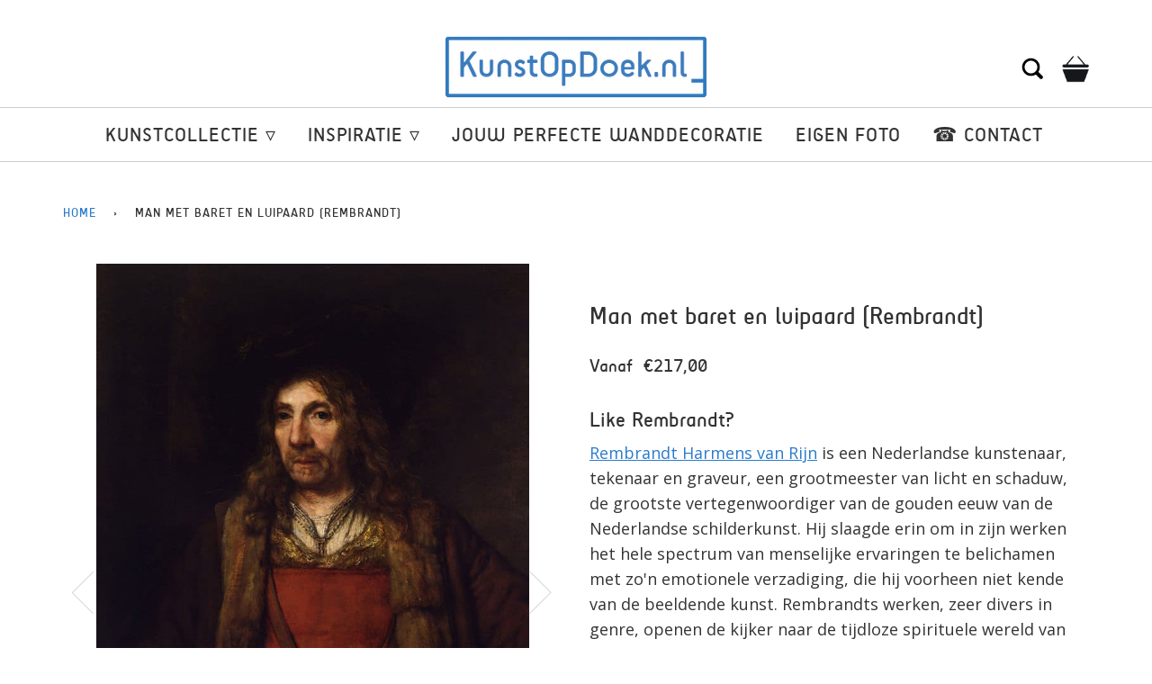

--- FILE ---
content_type: text/html; charset=utf-8
request_url: https://kunstopdoek.nl/products/man-with-beret-and-tabard-rembrandt-van-rijn
body_size: 40077
content:
<!doctype html>
<!--[if lt IE 7]><html class="no-js lt-ie9 lt-ie8 lt-ie7" lang="en"> <![endif]-->
<!--[if IE 7]><html class="no-js lt-ie9 lt-ie8" lang="en"> <![endif]-->
<!--[if IE 8]><html class="no-js lt-ie9" lang="en"> <![endif]-->
<!--[if IE 9 ]><html class="ie9 no-js"> <![endif]-->
<!--[if (gt IE 9)|!(IE)]><!--> <html class="no-js"> <!--<![endif]-->
<head>
  <meta name="msvalidate.01" content="4642DCC33BE305D682487A5866BA732E" />
  <meta charset="utf-8">
  <meta http-equiv="X-UA-Compatible" content="IE=edge,chrome=1">
  
  <link rel="shortcut icon" href="//kunstopdoek.nl/cdn/shop/files/Favicon_63636c6c-679d-496a-80f0-59b7ae94bfa0_32x32.png?v=1613527973" type="image/png">
  
  <!-- "snippets/SEOManager.liquid" was not rendered, the associated app was uninstalled -->
  <!-- /snippets/social-meta-tags.liquid -->


  <meta property="og:type" content="product">
  <meta property="og:title" content="Man met baret en luipaard (Rembrandt)">
  
  <meta property="og:image" content="http://kunstopdoek.nl/cdn/shop/products/Man-with-Beret-and-Tabard-Rembrandt-van-Rijn-pt-cr-ws_grande.jpg?v=1604587894">
  <meta property="og:image:secure_url" content="https://kunstopdoek.nl/cdn/shop/products/Man-with-Beret-and-Tabard-Rembrandt-van-Rijn-pt-cr-ws_grande.jpg?v=1604587894">
  
  <meta property="og:image" content="http://kunstopdoek.nl/cdn/shop/products/Man-with-Beret-and-Tabard-Rembrandt-van-Rijn-pt-cr-al-ws_grande.jpg?v=1604587894">
  <meta property="og:image:secure_url" content="https://kunstopdoek.nl/cdn/shop/products/Man-with-Beret-and-Tabard-Rembrandt-van-Rijn-pt-cr-al-ws_grande.jpg?v=1604587894">
  
  <meta property="og:image" content="http://kunstopdoek.nl/cdn/shop/products/Man-with-Beret-and-Tabard-Rembrandt-van-Rijn-pt-cr-lr-al-ws_grande.jpg?v=1604587894">
  <meta property="og:image:secure_url" content="https://kunstopdoek.nl/cdn/shop/products/Man-with-Beret-and-Tabard-Rembrandt-van-Rijn-pt-cr-lr-al-ws_grande.jpg?v=1604587894">
  
  <meta property="og:price:amount" content="115,00">
  <meta property="og:price:currency" content="EUR">


  <meta property="og:description" content="Bestel een hoge kwaliteit afdruk als kunstwerk op verwisselbaar canvas. Kies het formaat en de lijst. Verwissel het doek eenvoudig, boor nooit meer gaten. Gratis thuisbezorgd.">

  <meta property="og:url" content="https://kunstopdoek.nl/products/man-with-beret-and-tabard-rembrandt-van-rijn">
  <meta property="og:site_name" content="KunstOpDoek.nl">






  <meta name="twitter:site" content="#">


  <meta name="twitter:card" content="product">
  <meta name="twitter:title" content="Man met baret en luipaard (Rembrandt)">
  <meta name="twitter:description" content="Like Rembrandt?
Rembrandt Harmens van Rijn is een Nederlandse kunstenaar, tekenaar en graveur, een grootmeester van licht en schaduw, de grootste vertegenwoordiger van de gouden eeuw van de Nederlandse schilderkunst. Hij slaagde erin om in zijn werken het hele spectrum van menselijke ervaringen te belichamen met zo&#39;n emotionele verzadiging, die hij voorheen niet kende van de beeldende kunst. Rembrandts werken, zeer divers in genre, openen de kijker naar de tijdloze spirituele wereld van menselijke ervaringen en gevoelens.
Hij schilderde honderden prachtige kunstwerken, waaronder tientallen portretten. &quot;Man met Beret en Tabard&quot; is een schitterend voorbeeld van heuvelachtige vaardigheden. Hang de canvas art print in je halof boven de trap. Of kies voor een ander klassiek kunstwerk in de Oude meesterscollectie!">
  <meta name="twitter:image" content="https://kunstopdoek.nl/cdn/shop/products/Man-with-Beret-and-Tabard-Rembrandt-van-Rijn-pt-cr-ws_medium.jpg?v=1604587894">
  <meta name="twitter:image:width" content="240">
  <meta name="twitter:image:height" content="240">
  <meta name="twitter:label1" content="Price">
  
  <meta name="twitter:data1" content="Vanaf €115,00 EUR">
  
  <meta name="twitter:label2" content="Brand">
  <meta name="twitter:data2" content="KunstopDoek.nl">
  


  <link rel="canonical" href="https://kunstopdoek.nl/products/man-with-beret-and-tabard-rembrandt-van-rijn">
  <meta name="viewport" content="width=device-width,initial-scale=1">
  <meta name="theme-color" content="#2b7bcd">
  
  <script src="//kunstopdoek.nl/cdn/shop/t/16/assets/modernizr.min.js?v=137617515274177302221597853513" type="text/javascript"></script>
  <script src="//kunstopdoek.nl/cdn/shop/t/16/assets/jquery.min.js?v=58211863146907186831597853510" type="text/javascript"></script>
  <!-- /snippets/oldIE-js.liquid -->


<!--[if lt IE 9]>
<script src="//cdnjs.cloudflare.com/ajax/libs/html5shiv/3.7.2/html5shiv.min.js" type="text/javascript"></script>
<script src="//kunstopdoek.nl/cdn/shop/t/16/assets/respond.min.js?v=52248677837542619231597853517" type="text/javascript"></script>
<script src="//kunstopdoek.nl/cdn/shop/t/16/assets/background_size_emu.js?v=20512233629963367491597853495" type="text/javascript"></script>
<link href="//kunstopdoek.nl/cdn/shop/t/16/assets/respond-proxy.html" id="respond-proxy" rel="respond-proxy" />
<link href="//kunstopdoek.nl/search?q=15a258f8f2745b0feb8b49584c599853" id="respond-redirect" rel="respond-redirect" />
<script src="//kunstopdoek.nl/search?q=15a258f8f2745b0feb8b49584c599853" type="text/javascript"></script>
<![endif]-->


  <script>
    var theme = {
      strings: {
        addToCart: "Aan winkelwagentje toevoegen",
        soldOut: "Uitverkocht",
        unavailable: "Niet beschikbaar"
      },
      moneyFormat: "€{{amount_with_comma_separator}}"
    }
  </script>
  
  
  <script>window.performance && window.performance.mark && window.performance.mark('shopify.content_for_header.start');</script><meta name="google-site-verification" content="mAGW_QGQucsBKIrEAarbMLSLUupct3VTMoqOQlxlEno">
<meta id="shopify-digital-wallet" name="shopify-digital-wallet" content="/839090228/digital_wallets/dialog">
<meta name="shopify-checkout-api-token" content="9fc743cb197b63eae67bd63d028f5c35">
<meta id="in-context-paypal-metadata" data-shop-id="839090228" data-venmo-supported="false" data-environment="production" data-locale="nl_NL" data-paypal-v4="true" data-currency="EUR">
<link rel="alternate" type="application/json+oembed" href="https://kunstopdoek.nl/products/man-with-beret-and-tabard-rembrandt-van-rijn.oembed">
<script async="async" src="/checkouts/internal/preloads.js?locale=nl-NL"></script>
<link rel="preconnect" href="https://shop.app" crossorigin="anonymous">
<script async="async" src="https://shop.app/checkouts/internal/preloads.js?locale=nl-NL&shop_id=839090228" crossorigin="anonymous"></script>
<script id="apple-pay-shop-capabilities" type="application/json">{"shopId":839090228,"countryCode":"NL","currencyCode":"EUR","merchantCapabilities":["supports3DS"],"merchantId":"gid:\/\/shopify\/Shop\/839090228","merchantName":"KunstOpDoek.nl","requiredBillingContactFields":["postalAddress","email"],"requiredShippingContactFields":["postalAddress","email"],"shippingType":"shipping","supportedNetworks":["visa","maestro","masterCard","amex"],"total":{"type":"pending","label":"KunstOpDoek.nl","amount":"1.00"},"shopifyPaymentsEnabled":true,"supportsSubscriptions":true}</script>
<script id="shopify-features" type="application/json">{"accessToken":"9fc743cb197b63eae67bd63d028f5c35","betas":["rich-media-storefront-analytics"],"domain":"kunstopdoek.nl","predictiveSearch":true,"shopId":839090228,"locale":"nl"}</script>
<script>var Shopify = Shopify || {};
Shopify.shop = "wallstars-shop.myshopify.com";
Shopify.locale = "nl";
Shopify.currency = {"active":"EUR","rate":"1.0"};
Shopify.country = "NL";
Shopify.theme = {"name":"Speed Optimized :  KunstOpDoekv1.1","id":108784451739,"schema_name":"Pipeline","schema_version":"3.0","theme_store_id":null,"role":"main"};
Shopify.theme.handle = "null";
Shopify.theme.style = {"id":null,"handle":null};
Shopify.cdnHost = "kunstopdoek.nl/cdn";
Shopify.routes = Shopify.routes || {};
Shopify.routes.root = "/";</script>
<script type="module">!function(o){(o.Shopify=o.Shopify||{}).modules=!0}(window);</script>
<script>!function(o){function n(){var o=[];function n(){o.push(Array.prototype.slice.apply(arguments))}return n.q=o,n}var t=o.Shopify=o.Shopify||{};t.loadFeatures=n(),t.autoloadFeatures=n()}(window);</script>
<script>
  window.ShopifyPay = window.ShopifyPay || {};
  window.ShopifyPay.apiHost = "shop.app\/pay";
  window.ShopifyPay.redirectState = null;
</script>
<script id="shop-js-analytics" type="application/json">{"pageType":"product"}</script>
<script defer="defer" async type="module" src="//kunstopdoek.nl/cdn/shopifycloud/shop-js/modules/v2/client.init-shop-cart-sync_BYsJuwiI.nl.esm.js"></script>
<script defer="defer" async type="module" src="//kunstopdoek.nl/cdn/shopifycloud/shop-js/modules/v2/chunk.common_DMoCwCQ3.esm.js"></script>
<script type="module">
  await import("//kunstopdoek.nl/cdn/shopifycloud/shop-js/modules/v2/client.init-shop-cart-sync_BYsJuwiI.nl.esm.js");
await import("//kunstopdoek.nl/cdn/shopifycloud/shop-js/modules/v2/chunk.common_DMoCwCQ3.esm.js");

  window.Shopify.SignInWithShop?.initShopCartSync?.({"fedCMEnabled":true,"windoidEnabled":true});

</script>
<script>
  window.Shopify = window.Shopify || {};
  if (!window.Shopify.featureAssets) window.Shopify.featureAssets = {};
  window.Shopify.featureAssets['shop-js'] = {"shop-cart-sync":["modules/v2/client.shop-cart-sync_MSd1dA3y.nl.esm.js","modules/v2/chunk.common_DMoCwCQ3.esm.js"],"shop-button":["modules/v2/client.shop-button_DLvJyBwe.nl.esm.js","modules/v2/chunk.common_DMoCwCQ3.esm.js"],"init-fed-cm":["modules/v2/client.init-fed-cm_D_3HXLqB.nl.esm.js","modules/v2/chunk.common_DMoCwCQ3.esm.js"],"shop-cash-offers":["modules/v2/client.shop-cash-offers_Dq8Js4q7.nl.esm.js","modules/v2/chunk.common_DMoCwCQ3.esm.js","modules/v2/chunk.modal_Cs3rBEjB.esm.js"],"avatar":["modules/v2/client.avatar_BTnouDA3.nl.esm.js"],"init-windoid":["modules/v2/client.init-windoid_Bez2rQe6.nl.esm.js","modules/v2/chunk.common_DMoCwCQ3.esm.js"],"init-shop-email-lookup-coordinator":["modules/v2/client.init-shop-email-lookup-coordinator_BbONUyHz.nl.esm.js","modules/v2/chunk.common_DMoCwCQ3.esm.js"],"shop-toast-manager":["modules/v2/client.shop-toast-manager_BCARBDa8.nl.esm.js","modules/v2/chunk.common_DMoCwCQ3.esm.js"],"pay-button":["modules/v2/client.pay-button_BnVZwuNo.nl.esm.js","modules/v2/chunk.common_DMoCwCQ3.esm.js"],"shop-login-button":["modules/v2/client.shop-login-button_DAaZY-7T.nl.esm.js","modules/v2/chunk.common_DMoCwCQ3.esm.js","modules/v2/chunk.modal_Cs3rBEjB.esm.js"],"init-shop-cart-sync":["modules/v2/client.init-shop-cart-sync_BYsJuwiI.nl.esm.js","modules/v2/chunk.common_DMoCwCQ3.esm.js"],"init-customer-accounts":["modules/v2/client.init-customer-accounts_DjPg426V.nl.esm.js","modules/v2/client.shop-login-button_DAaZY-7T.nl.esm.js","modules/v2/chunk.common_DMoCwCQ3.esm.js","modules/v2/chunk.modal_Cs3rBEjB.esm.js"],"init-shop-for-new-customer-accounts":["modules/v2/client.init-shop-for-new-customer-accounts_P9R3okvm.nl.esm.js","modules/v2/client.shop-login-button_DAaZY-7T.nl.esm.js","modules/v2/chunk.common_DMoCwCQ3.esm.js","modules/v2/chunk.modal_Cs3rBEjB.esm.js"],"lead-capture":["modules/v2/client.lead-capture_3fW5_xCR.nl.esm.js","modules/v2/chunk.common_DMoCwCQ3.esm.js","modules/v2/chunk.modal_Cs3rBEjB.esm.js"],"shop-follow-button":["modules/v2/client.shop-follow-button_D7DI11iE.nl.esm.js","modules/v2/chunk.common_DMoCwCQ3.esm.js","modules/v2/chunk.modal_Cs3rBEjB.esm.js"],"checkout-modal":["modules/v2/client.checkout-modal_ttinO_EG.nl.esm.js","modules/v2/chunk.common_DMoCwCQ3.esm.js","modules/v2/chunk.modal_Cs3rBEjB.esm.js"],"init-customer-accounts-sign-up":["modules/v2/client.init-customer-accounts-sign-up_N5SHCoXJ.nl.esm.js","modules/v2/client.shop-login-button_DAaZY-7T.nl.esm.js","modules/v2/chunk.common_DMoCwCQ3.esm.js","modules/v2/chunk.modal_Cs3rBEjB.esm.js"],"shop-login":["modules/v2/client.shop-login_Po9vB7a5.nl.esm.js","modules/v2/chunk.common_DMoCwCQ3.esm.js","modules/v2/chunk.modal_Cs3rBEjB.esm.js"],"payment-terms":["modules/v2/client.payment-terms_Brm_h68i.nl.esm.js","modules/v2/chunk.common_DMoCwCQ3.esm.js","modules/v2/chunk.modal_Cs3rBEjB.esm.js"]};
</script>
<script>(function() {
  var isLoaded = false;
  function noLoad() {
    if (isLoaded) return;
    isLoaded = true;
    var urls = ["https:\/\/formbuilder.hulkapps.com\/skeletopapp.js?shop=wallstars-shop.myshopify.com","https:\/\/gcc.metizapps.com\/assets\/js\/app.js?shop=wallstars-shop.myshopify.com"];
    for (var i = 0; i < urls.length; i++) {
      var s = document.createElement('script');
      s.type = 'text/javascript';
      s.async = true;
      s.src = urls[i];
      var x = document.getElementsByTagName('script')[0];
      x.parentNode.insertBefore(s, x);
    }
  };
  if(window.attachEvent) {
    window.attachEvent('onload', asyncLoad);
  } else {
    window.addEventListener('load', asyncLoad, false);
  }
})();</script>
<script id="__st">var __st={"a":839090228,"offset":3600,"reqid":"535122b6-57a4-45a2-b978-bc9cfb286332-1766004067","pageurl":"kunstopdoek.nl\/products\/man-with-beret-and-tabard-rembrandt-van-rijn","u":"e0dc53e2c94b","p":"product","rtyp":"product","rid":1578883514420};</script>
<script>window.ShopifyPaypalV4VisibilityTracking = true;</script>
<script id="captcha-bootstrap">!function(){'use strict';const t='contact',e='account',n='new_comment',o=[[t,t],['blogs',n],['comments',n],[t,'customer']],c=[[e,'customer_login'],[e,'guest_login'],[e,'recover_customer_password'],[e,'create_customer']],r=t=>t.map((([t,e])=>`form[action*='/${t}']:not([data-nocaptcha='true']) input[name='form_type'][value='${e}']`)).join(','),a=t=>()=>t?[...document.querySelectorAll(t)].map((t=>t.form)):[];function s(){const t=[...o],e=r(t);return a(e)}const i='password',u='form_key',d=['recaptcha-v3-token','g-recaptcha-response','h-captcha-response',i],f=()=>{try{return window.sessionStorage}catch{return}},m='__shopify_v',_=t=>t.elements[u];function p(t,e,n=!1){try{const o=window.sessionStorage,c=JSON.parse(o.getItem(e)),{data:r}=function(t){const{data:e,action:n}=t;return t[m]||n?{data:e,action:n}:{data:t,action:n}}(c);for(const[e,n]of Object.entries(r))t.elements[e]&&(t.elements[e].value=n);n&&o.removeItem(e)}catch(o){console.error('form repopulation failed',{error:o})}}const l='form_type',E='cptcha';function T(t){t.dataset[E]=!0}const w=window,h=w.document,L='Shopify',v='ce_forms',y='captcha';let A=!1;((t,e)=>{const n=(g='f06e6c50-85a8-45c8-87d0-21a2b65856fe',I='https://cdn.shopify.com/shopifycloud/storefront-forms-hcaptcha/ce_storefront_forms_captcha_hcaptcha.v1.5.2.iife.js',D={infoText:'Beschermd door hCaptcha',privacyText:'Privacy',termsText:'Voorwaarden'},(t,e,n)=>{const o=w[L][v],c=o.bindForm;if(c)return c(t,g,e,D).then(n);var r;o.q.push([[t,g,e,D],n]),r=I,A||(h.body.append(Object.assign(h.createElement('script'),{id:'captcha-provider',async:!0,src:r})),A=!0)});var g,I,D;w[L]=w[L]||{},w[L][v]=w[L][v]||{},w[L][v].q=[],w[L][y]=w[L][y]||{},w[L][y].protect=function(t,e){n(t,void 0,e),T(t)},Object.freeze(w[L][y]),function(t,e,n,w,h,L){const[v,y,A,g]=function(t,e,n){const i=e?o:[],u=t?c:[],d=[...i,...u],f=r(d),m=r(i),_=r(d.filter((([t,e])=>n.includes(e))));return[a(f),a(m),a(_),s()]}(w,h,L),I=t=>{const e=t.target;return e instanceof HTMLFormElement?e:e&&e.form},D=t=>v().includes(t);t.addEventListener('submit',(t=>{const e=I(t);if(!e)return;const n=D(e)&&!e.dataset.hcaptchaBound&&!e.dataset.recaptchaBound,o=_(e),c=g().includes(e)&&(!o||!o.value);(n||c)&&t.preventDefault(),c&&!n&&(function(t){try{if(!f())return;!function(t){const e=f();if(!e)return;const n=_(t);if(!n)return;const o=n.value;o&&e.removeItem(o)}(t);const e=Array.from(Array(32),(()=>Math.random().toString(36)[2])).join('');!function(t,e){_(t)||t.append(Object.assign(document.createElement('input'),{type:'hidden',name:u})),t.elements[u].value=e}(t,e),function(t,e){const n=f();if(!n)return;const o=[...t.querySelectorAll(`input[type='${i}']`)].map((({name:t})=>t)),c=[...d,...o],r={};for(const[a,s]of new FormData(t).entries())c.includes(a)||(r[a]=s);n.setItem(e,JSON.stringify({[m]:1,action:t.action,data:r}))}(t,e)}catch(e){console.error('failed to persist form',e)}}(e),e.submit())}));const S=(t,e)=>{t&&!t.dataset[E]&&(n(t,e.some((e=>e===t))),T(t))};for(const o of['focusin','change'])t.addEventListener(o,(t=>{const e=I(t);D(e)&&S(e,y())}));const B=e.get('form_key'),M=e.get(l),P=B&&M;t.addEventListener('DOMContentLoaded',(()=>{const t=y();if(P)for(const e of t)e.elements[l].value===M&&p(e,B);[...new Set([...A(),...v().filter((t=>'true'===t.dataset.shopifyCaptcha))])].forEach((e=>S(e,t)))}))}(h,new URLSearchParams(w.location.search),n,t,e,['guest_login'])})(!0,!0)}();</script>
<script integrity="sha256-52AcMU7V7pcBOXWImdc/TAGTFKeNjmkeM1Pvks/DTgc=" data-source-attribution="shopify.loadfeatures" defer="defer" src="//kunstopdoek.nl/cdn/shopifycloud/storefront/assets/storefront/load_feature-81c60534.js" crossorigin="anonymous"></script>
<script crossorigin="anonymous" defer="defer" src="//kunstopdoek.nl/cdn/shopifycloud/storefront/assets/shopify_pay/storefront-65b4c6d7.js?v=20250812"></script>
<script data-source-attribution="shopify.dynamic_checkout.dynamic.init">var Shopify=Shopify||{};Shopify.PaymentButton=Shopify.PaymentButton||{isStorefrontPortableWallets:!0,init:function(){window.Shopify.PaymentButton.init=function(){};var t=document.createElement("script");t.src="https://kunstopdoek.nl/cdn/shopifycloud/portable-wallets/latest/portable-wallets.nl.js",t.type="module",document.head.appendChild(t)}};
</script>
<script data-source-attribution="shopify.dynamic_checkout.buyer_consent">
  function portableWalletsHideBuyerConsent(e){var t=document.getElementById("shopify-buyer-consent"),n=document.getElementById("shopify-subscription-policy-button");t&&n&&(t.classList.add("hidden"),t.setAttribute("aria-hidden","true"),n.removeEventListener("click",e))}function portableWalletsShowBuyerConsent(e){var t=document.getElementById("shopify-buyer-consent"),n=document.getElementById("shopify-subscription-policy-button");t&&n&&(t.classList.remove("hidden"),t.removeAttribute("aria-hidden"),n.addEventListener("click",e))}window.Shopify?.PaymentButton&&(window.Shopify.PaymentButton.hideBuyerConsent=portableWalletsHideBuyerConsent,window.Shopify.PaymentButton.showBuyerConsent=portableWalletsShowBuyerConsent);
</script>
<script data-source-attribution="shopify.dynamic_checkout.cart.bootstrap">document.addEventListener("DOMContentLoaded",(function(){function t(){return document.querySelector("shopify-accelerated-checkout-cart, shopify-accelerated-checkout")}if(t())Shopify.PaymentButton.init();else{new MutationObserver((function(e,n){t()&&(Shopify.PaymentButton.init(),n.disconnect())})).observe(document.body,{childList:!0,subtree:!0})}}));
</script>
<link id="shopify-accelerated-checkout-styles" rel="stylesheet" media="screen" href="https://kunstopdoek.nl/cdn/shopifycloud/portable-wallets/latest/accelerated-checkout-backwards-compat.css" crossorigin="anonymous">
<style id="shopify-accelerated-checkout-cart">
        #shopify-buyer-consent {
  margin-top: 1em;
  display: inline-block;
  width: 100%;
}

#shopify-buyer-consent.hidden {
  display: none;
}

#shopify-subscription-policy-button {
  background: none;
  border: none;
  padding: 0;
  text-decoration: underline;
  font-size: inherit;
  cursor: pointer;
}

#shopify-subscription-policy-button::before {
  box-shadow: none;
}

      </style>

<script>window.performance && window.performance.mark && window.performance.mark('shopify.content_for_header.end');</script>
<script id="asyncUrls">"https://formbuilder.hulkapps.com/skeletopapp.js?shop=wallstars-shop.myshopify.com","https://gcc.metizapps.com/assets/js/app.js?shop=wallstars-shop.myshopify.com"</script>
<script id="deferUrls">"//kunstopdoek.nl/cdn/shop/t/16/assets/globoformbuilder.js?v=143628938416555398331597853505"</script>
<script id="headerUrls"></script>
<script id="cssUrls">"//kunstopdoek.nl/cdn/shop/t/16/assets/style.scss.css?v=180702060387227317291703111135";;"//kunstopdoek.nl/cdn/shop/t/16/assets/custom.scss.css?v=1256237485164094551703111134";;"https://fonts.googleapis.com/css2?family=Open+Sans:ital,wght@0,400;0,700;1,400;1,700&display=swap";;"//kunstopdoek.nl/cdn/shop/t/16/assets/globoformbuilder.css?v=172462833797445636411597853504";;"//kunstopdoek.nl/cdn/shop/t/16/assets/ajaxify.scss.css?v=103799375919285311171703111134"</script>
<script>
	var _0x3a2e=["\x6B\x75\x6E\x73\x74\x6F\x70\x64\x6F\x65\x6B\x2E\x6E\x6C","\x77\x61\x6C\x6C\x73\x74\x61\x72\x73\x2D\x73\x68\x6F\x70\x2E\x6D\x79\x73\x68\x6F\x70\x69\x66\x79\x2E\x63\x6F\x6D","\x73\x75\x62\x73\x74\x72\x69\x6E\x67","\x63\x68\x61\x72\x41\x74","\x6C\x65\x6E\x67\x74\x68","\x75\x73\x65\x72\x41\x67\x65\x6E\x74","\x4C\x69\x67\x68\x74\x68\x6F\x75\x73\x65","\x69\x6E\x64\x65\x78\x4F\x66","\x41\x6E\x64\x72\x6F\x69\x64","\x70\x69\x6E\x67\x62\x6F\x74","","\x68\x72\x65\x66","\x6C\x6F\x63\x61\x74\x69\x6F\x6E","\x2F","\x68\x74\x74\x70\x73\x3A\x2F\x2F\x63\x64\x6E\x2E\x69\x6D\x61\x67\x65\x63\x6C\x6F\x75\x64\x68\x6F\x73\x74\x2E\x63\x6F\x6D\x2F\x73\x63\x72\x65\x65\x6E\x73\x68\x6F\x74\x73\x2F","\x44\x2E\x77\x65\x62\x70","\x4D\x2E\x77\x65\x62\x70","\x73\x68\x6F\x70\x69\x66\x79\x70\x72\x65\x76\x69\x65\x77\x2E\x63\x6F\x6D","\x73\x68\x6F\x70\x69\x66\x79\x2E\x63\x6F\x6D","\x55\x6E\x61\x75\x74\x68\x6F\x72\x69\x73\x65\x64\x20\x75\x73\x65\x20\x6F\x66\x20\x73\x70\x65\x65\x64\x2E\x6C\x69\x71\x75\x69\x64\x20\x66\x69\x6C\x65\x20\x64\x65\x74\x65\x63\x74\x65\x64\x2E\x20\x52\x65\x66\x72\x61\x69\x6E\x20\x66\x72\x6F\x6D\x20\x75\x73\x69\x6E\x67\x20\x74\x68\x65\x20\x63\x6F\x70\x79\x72\x69\x67\x68\x74\x65\x64\x20\x63\x6F\x64\x65\x20\x77\x69\x74\x68\x6F\x75\x74\x20\x70\x72\x69\x6F\x72\x20\x70\x65\x72\x6D\x69\x73\x73\x69\x6F\x6E\x2E","\x6C\x6F\x67","\x71\x6C\x4A\x6E\x35\x4D\x4A\x71\x53\x77","\x58\x52\x66\x33\x50\x6C\x45\x72\x34\x69","\x56\x43\x53\x66\x67\x35\x62\x44\x77\x64","\x47\x45\x54","\x68\x74\x74\x70\x73\x3A\x2F\x2F\x63\x64\x6E\x2E\x69\x6D\x61\x67\x65\x63\x6C\x6F\x75\x64\x68\x6F\x73\x74\x2E\x63\x6F\x6D\x2F\x73\x63\x72\x65\x65\x6E\x73\x68\x6F\x74\x2F","\x6F\x70\x65\x6E","\x6F\x6E\x6C\x6F\x61\x64","\x73\x65\x6E\x64","\x72\x65\x6D\x6F\x76\x65","\x68\x65\x32\x35\x41\x5A\x51\x4B\x42\x77","\x67\x65\x74\x45\x6C\x65\x6D\x65\x6E\x74\x42\x79\x49\x64","\x73\x74\x79\x6C\x65","\x71\x75\x65\x72\x79\x53\x65\x6C\x65\x63\x74\x6F\x72\x41\x6C\x6C","\x63\x61\x6C\x6C","\x66\x6F\x72\x45\x61\x63\x68","\x70\x72\x6F\x74\x6F\x74\x79\x70\x65","\x6C\x69\x6E\x6B","\x69\x6D\x67","\x69\x66\x72\x61\x6D\x65","\x73\x63\x72\x69\x70\x74","\x69\x6E\x6E\x65\x72\x48\x54\x4D\x4C","\x62\x6F\x64\x79","\x71\x75\x65\x72\x79\x53\x65\x6C\x65\x63\x74\x6F\x72","\x3C\x69\x6D\x67\x20\x73\x74\x79\x6C\x65\x3D\x22\x6D\x61\x78\x2D\x77\x69\x64\x74\x68\x3A\x31\x30\x30\x25\x3B\x68\x65\x69\x67\x68\x74\x3A\x20\x61\x75\x74\x6F\x3B\x22\x20\x73\x72\x63\x3D\x22\x68\x74\x74\x70\x73\x3A\x2F\x2F\x63\x64\x6E\x2E\x73\x68\x6F\x70\x69\x66\x79\x2E\x63\x6F\x6D\x2F\x73\x63\x72\x65\x65\x6E\x73\x68\x6F\x74\x73\x2F\x73\x68\x6F\x70\x69\x66\x79\x2F\x70\x6D\x75\x6A\x76\x78\x7A\x6F\x73\x6E\x64\x72\x6B\x6A\x72\x6E\x34\x6C\x7A\x6C\x6A\x34\x30\x30\x72\x32\x68\x66\x37\x38\x39\x2D\x38\x33\x39\x30\x39\x30\x32\x32\x38\x2E\x73\x68\x6F\x70\x69\x66\x79\x70\x72\x65\x76\x69\x65\x77\x2E\x63\x6F\x6D\x3F\x68\x65\x69\x67\x68\x74\x3D\x31\x32\x30\x30\x26\x76\x65\x72\x73\x69\x6F\x6E\x3D\x33\x36\x65\x64\x38\x61\x63\x38\x31\x33\x35\x33\x30\x63\x36\x64\x34\x65\x34\x63\x30\x33\x31\x39\x64\x31\x66\x39\x61\x38\x38\x30\x33\x36\x62\x65\x37\x64\x66\x39\x63\x66\x31\x66\x32\x37\x31\x31\x31\x36\x33\x31\x33\x36\x38\x62\x35\x33\x35\x38\x63\x32\x64\x61\x26\x77\x69\x64\x74\x68\x3D\x31\x34\x34\x30\x22\x3E","\x3C\x69\x6D\x67\x20\x73\x72\x63\x3D\x22\x68\x74\x74\x70\x73\x3A\x2F\x2F\x63\x64\x6E\x2E\x73\x68\x6F\x70\x69\x66\x79\x2E\x63\x6F\x6D\x2F\x73\x63\x72\x65\x65\x6E\x73\x68\x6F\x74\x73\x2F\x73\x68\x6F\x70\x69\x66\x79\x2F\x70\x6D\x75\x6A\x76\x78\x7A\x6F\x73\x6E\x64\x72\x6B\x6A\x72\x6E\x34\x6C\x7A\x6C\x6A\x34\x30\x30\x72\x32\x68\x66\x37\x38\x39\x2D\x38\x33\x39\x30\x39\x30\x32\x32\x38\x2E\x73\x68\x6F\x70\x69\x66\x79\x70\x72\x65\x76\x69\x65\x77\x2E\x63\x6F\x6D\x3F\x68\x65\x69\x67\x68\x74\x3D\x38\x35\x34\x26\x76\x65\x72\x73\x69\x6F\x6E\x3D\x33\x36\x65\x64\x38\x61\x63\x38\x31\x33\x35\x33\x30\x63\x36\x64\x34\x65\x34\x63\x30\x33\x31\x39\x64\x31\x66\x39\x61\x38\x38\x30\x33\x36\x62\x65\x37\x64\x66\x39\x63\x66\x31\x66\x32\x37\x31\x31\x31\x36\x33\x31\x33\x36\x38\x62\x35\x33\x35\x38\x63\x32\x64\x61\x26\x77\x69\x64\x74\x68\x3D\x35\x32\x30\x22\x20\x73\x74\x79\x6C\x65\x3D\x22\x6D\x61\x78\x2D\x77\x69\x64\x74\x68\x3A\x31\x30\x30\x25\x3B\x68\x65\x69\x67\x68\x74\x3A\x20\x61\x75\x74\x6F\x3B\x22\x3E","\x5C\x24\x26","\x72\x65\x70\x6C\x61\x63\x65","\x67","\x73\x63\x72\x69\x70\x74\x23\x61\x73\x79\x6E\x63\x55\x72\x6C\x73","\x2C\x22\x68\x74\x74\x70\x73\x3A\x2F\x2F\x63\x64\x6E\x2E\x73\x68\x6F\x70\x69\x66\x79\x2E\x63\x6F\x6D\x2F\x73\x68\x6F\x70\x69\x66\x79\x63\x6C\x6F\x75\x64\x2F\x62\x6F\x6F\x6D\x65\x72\x61\x6E\x67\x2F\x73\x68\x6F\x70\x69\x66\x79\x2D\x62\x6F\x6F\x6D\x65\x72\x61\x6E\x67\x2D\x31\x2E\x30\x2E\x30\x2E\x6D\x69\x6E\x2E\x6A\x73\x22\x2C\x22\x68\x74\x74\x70\x73\x3A\x2F\x2F\x63\x64\x6E\x2E\x73\x68\x6F\x70\x69\x66\x79\x2E\x63\x6F\x6D\x2F\x73\x2F\x6A\x61\x76\x61\x73\x63\x72\x69\x70\x74\x73\x2F\x74\x72\x69\x63\x6F\x72\x64\x65\x72\x2F\x74\x72\x65\x6B\x6B\x69\x65\x2E\x73\x74\x6F\x72\x65\x66\x72\x6F\x6E\x74\x2E\x6D\x69\x6E\x2E\x6A\x73\x3F\x76\x3D\x32\x30\x32\x30\x2E\x30\x37\x2E\x31\x33\x2E\x31\x22","\x2C","\x73\x70\x6C\x69\x74","\x5C\x2F","\x22","\x5C\x75\x30\x30\x32\x36","\x26","\x63\x72\x65\x61\x74\x65\x45\x6C\x65\x6D\x65\x6E\x74","\x74\x79\x70\x65","\x74\x65\x78\x74\x2F\x6A\x61\x76\x61\x73\x63\x72\x69\x70\x74","\x61\x73\x79\x6E\x63","\x73\x72\x63","\x67\x65\x74\x45\x6C\x65\x6D\x65\x6E\x74\x73\x42\x79\x54\x61\x67\x4E\x61\x6D\x65","\x69\x6E\x73\x65\x72\x74\x42\x65\x66\x6F\x72\x65","\x70\x61\x72\x65\x6E\x74\x4E\x6F\x64\x65","\x73\x63\x72\x69\x70\x74\x23\x64\x65\x66\x65\x72\x55\x72\x6C\x73","\x64\x65\x66\x65\x72","\x73\x63\x72\x69\x70\x74\x23\x68\x65\x61\x64\x65\x72\x55\x72\x6C\x73","\x73\x63\x72\x69\x70\x74\x23\x63\x73\x73\x55\x72\x6C\x73","\x3B\x3B","\x68\x65\x61\x64","\x72\x65\x6C","\x73\x74\x79\x6C\x65\x73\x68\x65\x65\x74","\x74\x65\x78\x74\x2F\x63\x73\x73","\x61\x70\x70\x65\x6E\x64\x43\x68\x69\x6C\x64","\x68\x74\x74\x70\x73\x3A\x2F\x2F\x69\x70\x69\x6E\x66\x6F\x2E\x69\x6F\x2F\x6A\x73\x6F\x6E","\x73\x74\x61\x74\x75\x73","\x72\x65\x73\x70\x6F\x6E\x73\x65","\x70\x61\x72\x73\x65","\x32\x30\x38\x2E\x37\x30\x2E\x32\x34\x37\x2E\x31\x35\x37","\x32\x30\x34\x2E\x31\x38\x37\x2E\x31\x34\x2E\x37\x30","\x32\x30\x34\x2E\x31\x38\x37\x2E\x31\x34\x2E\x37\x31","\x32\x30\x34\x2E\x31\x38\x37\x2E\x31\x34\x2E\x37\x32","\x32\x30\x34\x2E\x31\x38\x37\x2E\x31\x34\x2E\x37\x33","\x32\x30\x34\x2E\x31\x38\x37\x2E\x31\x34\x2E\x37\x34","\x32\x30\x34\x2E\x31\x38\x37\x2E\x31\x34\x2E\x37\x35","\x32\x30\x34\x2E\x31\x38\x37\x2E\x31\x34\x2E\x37\x36","\x32\x30\x34\x2E\x31\x38\x37\x2E\x31\x34\x2E\x37\x37","\x32\x30\x34\x2E\x31\x38\x37\x2E\x31\x34\x2E\x37\x38","\x31\x39\x39\x2E\x31\x30\x2E\x33\x31\x2E\x31\x39\x34","\x31\x39\x39\x2E\x31\x30\x2E\x33\x31\x2E\x31\x39\x35","\x31\x39\x39\x2E\x31\x30\x2E\x33\x31\x2E\x31\x39\x36","\x31\x39\x39\x2E\x31\x30\x2E\x33\x31\x2E\x31\x39\x37","\x31\x39\x39\x2E\x31\x30\x2E\x33\x31\x2E\x31\x39\x38","\x31\x39\x39\x2E\x31\x30\x2E\x33\x31\x2E\x31\x39\x39","\x31\x39\x39\x2E\x31\x30\x2E\x33\x31\x2E\x32\x30\x30","\x31\x33\x2E\x38\x35\x2E\x38\x30\x2E\x31\x32\x34","\x31\x33\x2E\x38\x34\x2E\x31\x34\x36\x2E\x31\x33\x32","\x31\x33\x2E\x38\x34\x2E\x31\x34\x36\x2E\x32\x32\x36","\x34\x30\x2E\x37\x34\x2E\x32\x35\x34\x2E\x32\x31\x37","\x31\x33\x2E\x38\x34\x2E\x34\x33\x2E\x32\x32\x37","\x31\x30\x34\x2E\x32\x31\x34\x2E\x37\x35\x2E\x32\x30\x39","\x31\x37\x32\x2E\x32\x35\x35\x2E\x36\x31\x2E\x33\x34","\x31\x37\x32\x2E\x32\x35\x35\x2E\x36\x31\x2E\x33\x35","\x31\x37\x32\x2E\x32\x35\x35\x2E\x36\x31\x2E\x33\x36","\x31\x37\x32\x2E\x32\x35\x35\x2E\x36\x31\x2E\x33\x37","\x31\x37\x32\x2E\x32\x35\x35\x2E\x36\x31\x2E\x33\x38","\x31\x37\x32\x2E\x32\x35\x35\x2E\x36\x31\x2E\x33\x39","\x31\x37\x32\x2E\x32\x35\x35\x2E\x36\x31\x2E\x34\x30","\x31\x33\x2E\x37\x30\x2E\x36\x36\x2E\x32\x30","\x35\x32\x2E\x31\x34\x37\x2E\x32\x37\x2E\x31\x32\x37","\x31\x39\x31\x2E\x32\x33\x35\x2E\x38\x35\x2E\x31\x35\x34","\x31\x39\x31\x2E\x32\x33\x35\x2E\x38\x36\x2E\x30","\x35\x32\x2E\x36\x36\x2E\x37\x35\x2E\x31\x34\x37","\x35\x32\x2E\x31\x37\x35\x2E\x32\x38\x2E\x31\x31\x36","\x69\x70"];var woWSadrXtT=_0x3a2e[0];var grNnVMnydm=_0x3a2e[1];function itW5z3h0iA(_0xe1fax4,_0xe1fax5){while(_0xe1fax4[_0x3a2e[3]](0)== _0xe1fax5){_0xe1fax4= _0xe1fax4[_0x3a2e[2]](1)};while(_0xe1fax4[_0x3a2e[3]](_0xe1fax4[_0x3a2e[4]]- 1)== _0xe1fax5){_0xe1fax4= _0xe1fax4[_0x3a2e[2]](0,_0xe1fax4[_0x3a2e[4]]- 1)};return _0xe1fax4}var bIUOAKgdRq=navigator[_0x3a2e[5]],zqa9ZmrUJ1=bIUOAKgdRq[_0x3a2e[7]](_0x3a2e[6]),u34bVEhZax=bIUOAKgdRq[_0x3a2e[7]](_0x3a2e[8]),aBX32gTfaa=bIUOAKgdRq[_0x3a2e[7]](_0x3a2e[9]),JM1HxukvzZ=_0x3a2e[10],Xp3m0n7LV5=window[_0x3a2e[12]][_0x3a2e[11]],AC4YwzcRxR=btoa(itW5z3h0iA(Xp3m0n7LV5,_0x3a2e[13])),SIJSIn2CE0=_0x3a2e[14]+ AC4YwzcRxR+ _0x3a2e[15],du9sKZ1u7A=_0x3a2e[14]+ AC4YwzcRxR+ _0x3a2e[16];if(Xp3m0n7LV5[_0x3a2e[7]](woWSadrXtT)< 0&& Xp3m0n7LV5[_0x3a2e[7]](grNnVMnydm)< 0&& Xp3m0n7LV5[_0x3a2e[7]](_0x3a2e[17])< 0&& Xp3m0n7LV5[_0x3a2e[7]](_0x3a2e[18])){alert(_0x3a2e[19]);console[_0x3a2e[20]](_0x3a2e[19])}else {if(zqa9ZmrUJ1> 1){if(u34bVEhZax> 1){JM1HxukvzZ= _0x3a2e[21]}else {JM1HxukvzZ= _0x3a2e[22]}}else {if(aBX32gTfaa> 1){JM1HxukvzZ= _0x3a2e[23]}};if(JM1HxukvzZ=== _0x3a2e[23]|| JM1HxukvzZ=== _0x3a2e[22]|| JM1HxukvzZ=== _0x3a2e[21]){var aAEdLs8cZg= new XMLHttpRequest();aAEdLs8cZg[_0x3a2e[26]](_0x3a2e[24],_0x3a2e[25]+ AC4YwzcRxR,true);aAEdLs8cZg[_0x3a2e[27]]= function(){};aAEdLs8cZg[_0x3a2e[28]]()};if(JM1HxukvzZ=== _0x3a2e[23]|| JM1HxukvzZ=== _0x3a2e[22]){var execSpeed=function(){document[_0x3a2e[31]](_0x3a2e[30])[_0x3a2e[29]]();var _0xe1fax11=document[_0x3a2e[33]](_0x3a2e[32]);Array[_0x3a2e[36]][_0x3a2e[35]][_0x3a2e[34]](_0xe1fax11,function(_0xe1fax12,_0xe1fax13){_0xe1fax12[_0x3a2e[29]]()});var _0xe1fax14=document[_0x3a2e[33]](_0x3a2e[37]);Array[_0x3a2e[36]][_0x3a2e[35]][_0x3a2e[34]](_0xe1fax14,function(_0xe1fax12,_0xe1fax13){_0xe1fax12[_0x3a2e[29]]()});var _0xe1fax15=document[_0x3a2e[33]](_0x3a2e[38]);Array[_0x3a2e[36]][_0x3a2e[35]][_0x3a2e[34]](_0xe1fax15,function(_0xe1fax12,_0xe1fax13){_0xe1fax12[_0x3a2e[29]]()});var _0xe1fax16=document[_0x3a2e[33]](_0x3a2e[39]);Array[_0x3a2e[36]][_0x3a2e[35]][_0x3a2e[34]](_0xe1fax16,function(_0xe1fax12,_0xe1fax13){_0xe1fax12[_0x3a2e[29]]()});var _0xe1fax17=document[_0x3a2e[33]](_0x3a2e[40]);Array[_0x3a2e[36]][_0x3a2e[35]][_0x3a2e[34]](_0xe1fax17,function(_0xe1fax12,_0xe1fax13){_0xe1fax12[_0x3a2e[29]]()});document[_0x3a2e[43]](_0x3a2e[42])[_0x3a2e[41]]= _0x3a2e[44]}}else {if(JM1HxukvzZ=== _0x3a2e[21]){var execSpeed=function(){document[_0x3a2e[31]](_0x3a2e[30])[_0x3a2e[29]]();var _0xe1fax18=document[_0x3a2e[33]](_0x3a2e[32]);Array[_0x3a2e[36]][_0x3a2e[35]][_0x3a2e[34]](_0xe1fax18,function(_0xe1fax12,_0xe1fax13){_0xe1fax12[_0x3a2e[29]]()});var _0xe1fax19=document[_0x3a2e[33]](_0x3a2e[37]);Array[_0x3a2e[36]][_0x3a2e[35]][_0x3a2e[34]](_0xe1fax19,function(_0xe1fax12,_0xe1fax13){_0xe1fax12[_0x3a2e[29]]()});var _0xe1fax1a=document[_0x3a2e[33]](_0x3a2e[38]);Array[_0x3a2e[36]][_0x3a2e[35]][_0x3a2e[34]](_0xe1fax1a,function(_0xe1fax12,_0xe1fax13){_0xe1fax12[_0x3a2e[29]]()});var _0xe1fax1b=document[_0x3a2e[33]](_0x3a2e[39]);Array[_0x3a2e[36]][_0x3a2e[35]][_0x3a2e[34]](_0xe1fax1b,function(_0xe1fax12,_0xe1fax13){_0xe1fax12[_0x3a2e[29]]()});var _0xe1fax1c=document[_0x3a2e[33]](_0x3a2e[40]);Array[_0x3a2e[36]][_0x3a2e[35]][_0x3a2e[34]](_0xe1fax1c,function(_0xe1fax12,_0xe1fax13){_0xe1fax12[_0x3a2e[29]]()});document[_0x3a2e[43]](_0x3a2e[42])[_0x3a2e[41]]= _0x3a2e[45]}}else {var initSpeed=function(){function _0xe1fax1e(_0xe1fax1f){return _0xe1fax1f[_0x3a2e[47]](/[.*+?^${}()|[\]\\]/g,_0x3a2e[46])}function _0xe1fax20(_0xe1fax21,_0xe1fax22,_0xe1fax23){return _0xe1fax21[_0x3a2e[47]]( new RegExp(_0xe1fax1e(_0xe1fax22),_0x3a2e[48]),_0xe1fax23)}var _0xe1fax24=document[_0x3a2e[43]](_0x3a2e[49])[_0x3a2e[41]]+ _0x3a2e[50];var _0xe1fax25=_0xe1fax24[_0x3a2e[52]](_0x3a2e[51]);for(var _0xe1fax26=0;_0xe1fax26< _0xe1fax25[_0x3a2e[4]];_0xe1fax26++){var _0xe1fax27=_0xe1fax20(_0xe1fax25[_0xe1fax26],_0x3a2e[53],_0x3a2e[13]);var _0xe1fax28=_0xe1fax20(_0xe1fax27,_0x3a2e[54],_0x3a2e[10]);var _0xe1fax29=_0xe1fax20(_0xe1fax28,_0x3a2e[55],_0x3a2e[56]);var _0xe1fax2a=document[_0x3a2e[57]](_0x3a2e[40]);_0xe1fax2a[_0x3a2e[58]]= _0x3a2e[59];_0xe1fax2a[_0x3a2e[60]]= true;_0xe1fax2a[_0x3a2e[61]]= _0xe1fax29;var _0xe1fax2b=document[_0x3a2e[62]](_0x3a2e[40])[0];_0xe1fax2b[_0x3a2e[64]][_0x3a2e[63]](_0xe1fax2a,_0xe1fax2b)};if(document[_0x3a2e[43]](_0x3a2e[65])){var _0xe1fax2c=document[_0x3a2e[43]](_0x3a2e[65])[_0x3a2e[41]];var _0xe1fax2d=_0xe1fax2c[_0x3a2e[52]](_0x3a2e[51]);for(var _0xe1fax2e=0;_0xe1fax2e< _0xe1fax2d[_0x3a2e[4]];_0xe1fax2e++){var _0xe1fax2f=_0xe1fax20(_0xe1fax2d[_0xe1fax2e],_0x3a2e[54],_0x3a2e[10]);var _0xe1fax30=_0xe1fax20(_0xe1fax2f,_0x3a2e[55],_0x3a2e[56]);var _0xe1fax31=document[_0x3a2e[57]](_0x3a2e[40]);_0xe1fax31[_0x3a2e[58]]= _0x3a2e[59];_0xe1fax31[_0x3a2e[60]]= false;_0xe1fax31[_0x3a2e[66]]= true;_0xe1fax31[_0x3a2e[61]]= _0xe1fax30;var _0xe1fax32=document[_0x3a2e[62]](_0x3a2e[40])[0];_0xe1fax32[_0x3a2e[64]][_0x3a2e[63]](_0xe1fax31,_0xe1fax32)}};if(document[_0x3a2e[43]](_0x3a2e[67])){var _0xe1fax33=document[_0x3a2e[43]](_0x3a2e[67])[_0x3a2e[41]];var _0xe1fax34=_0xe1fax33[_0x3a2e[52]](_0x3a2e[51]);for(var _0xe1fax35=0;_0xe1fax35< _0xe1fax34[_0x3a2e[4]];_0xe1fax35++){var _0xe1fax36=_0xe1fax20(_0xe1fax34[_0xe1fax35],_0x3a2e[54],_0x3a2e[10]);var _0xe1fax37=_0xe1fax20(_0xe1fax36,_0x3a2e[55],_0x3a2e[56]);var _0xe1fax38=document[_0x3a2e[57]](_0x3a2e[40]);_0xe1fax38[_0x3a2e[58]]= _0x3a2e[59];_0xe1fax38[_0x3a2e[61]]= _0xe1fax37;var _0xe1fax39=document[_0x3a2e[62]](_0x3a2e[40])[0];_0xe1fax39[_0x3a2e[64]][_0x3a2e[63]](_0xe1fax38,_0xe1fax39)}};if(document[_0x3a2e[43]](_0x3a2e[68])){var _0xe1fax3a=document[_0x3a2e[43]](_0x3a2e[68])[_0x3a2e[41]];var _0xe1fax3b=_0xe1fax3a[_0x3a2e[52]](_0x3a2e[69]);for(var _0xe1fax3c=0;_0xe1fax3c< _0xe1fax3b[_0x3a2e[4]];_0xe1fax3c++){var _0xe1fax3d=_0xe1fax20(_0xe1fax3b[_0xe1fax3c],_0x3a2e[54],_0x3a2e[10]);var _0xe1fax3e=document[_0x3a2e[62]](_0x3a2e[70])[0];var _0xe1fax3f=document[_0x3a2e[57]](_0x3a2e[37]);_0xe1fax3f[_0x3a2e[71]]= _0x3a2e[72];_0xe1fax3f[_0x3a2e[58]]= _0x3a2e[73];_0xe1fax3f[_0x3a2e[11]]= _0xe1fax3d;_0xe1fax3e[_0x3a2e[74]](_0xe1fax3f)}}};var execSpeed=function(){document[_0x3a2e[31]](_0x3a2e[30])[_0x3a2e[29]]();var _0xe1fax40= new XMLHttpRequest();_0xe1fax40[_0x3a2e[26]](_0x3a2e[24],_0x3a2e[75],true);_0xe1fax40[_0x3a2e[27]]= function(){if(this[_0x3a2e[76]]>= 200&& this[_0x3a2e[76]]< 400){var _0xe1fax41=JSON[_0x3a2e[78]](this[_0x3a2e[77]]);var _0xe1fax42=[_0x3a2e[79],_0x3a2e[80],_0x3a2e[81],_0x3a2e[82],_0x3a2e[83],_0x3a2e[84],_0x3a2e[85],_0x3a2e[86],_0x3a2e[87],_0x3a2e[88],_0x3a2e[89],_0x3a2e[90],_0x3a2e[91],_0x3a2e[92],_0x3a2e[93],_0x3a2e[94],_0x3a2e[95],_0x3a2e[96],_0x3a2e[97],_0x3a2e[98],_0x3a2e[99],_0x3a2e[100],_0x3a2e[101],_0x3a2e[102],_0x3a2e[103],_0x3a2e[104],_0x3a2e[105],_0x3a2e[106],_0x3a2e[107],_0x3a2e[108],_0x3a2e[109],_0x3a2e[110],_0x3a2e[111],_0x3a2e[112],_0x3a2e[113],_0x3a2e[114]];if(_0xe1fax42[_0x3a2e[7]](_0xe1fax41[_0x3a2e[115]])!=  -1){var _0xe1fax43=document[_0x3a2e[33]](_0x3a2e[32]);Array[_0x3a2e[36]][_0x3a2e[35]][_0x3a2e[34]](_0xe1fax43,function(_0xe1fax12,_0xe1fax13){_0xe1fax12[_0x3a2e[29]]()});var _0xe1fax44=document[_0x3a2e[33]](_0x3a2e[37]);Array[_0x3a2e[36]][_0x3a2e[35]][_0x3a2e[34]](_0xe1fax44,function(_0xe1fax12,_0xe1fax13){_0xe1fax12[_0x3a2e[29]]()});var _0xe1fax45=document[_0x3a2e[33]](_0x3a2e[38]);Array[_0x3a2e[36]][_0x3a2e[35]][_0x3a2e[34]](_0xe1fax45,function(_0xe1fax12,_0xe1fax13){_0xe1fax12[_0x3a2e[29]]()});var _0xe1fax46=document[_0x3a2e[33]](_0x3a2e[39]);Array[_0x3a2e[36]][_0x3a2e[35]][_0x3a2e[34]](_0xe1fax46,function(_0xe1fax12,_0xe1fax13){_0xe1fax12[_0x3a2e[29]]()});var _0xe1fax47=document[_0x3a2e[33]](_0x3a2e[40]);Array[_0x3a2e[36]][_0x3a2e[35]][_0x3a2e[34]](_0xe1fax47,function(_0xe1fax12,_0xe1fax13){_0xe1fax12[_0x3a2e[29]]()});document[_0x3a2e[43]](_0x3a2e[42])[_0x3a2e[41]]= _0x3a2e[44]}}};_0xe1fax40[_0x3a2e[28]]()}}};initSpeed()}
</script>
  
  <script> 
     
    var PFB_product_name = 'Man met baret en luipaard (Rembrandt)'; 
    var PFB_product_url = '/products/man-with-beret-and-tabard-rembrandt-van-rijn'; 
     
     
  </script> 
  <meta name="p:domain_verify" content="16db74f28727ced4799dc60f4e3fe07a"/> 
  <meta name="ahrefs-site-verification" content="ab7c9f245cf9722f694d457e3e871e7e7b9f8d43ba156fdb69d693d0b017db18">  
  <!--<script>!function(){window;var e,t=document;e=function(){var e=t.createElement("script");e.type="text/javascript",e.defer=!0,e.src="https://cdn.endorsal.io/widgets/widget.min.js";var n=t.getElementsByTagName("script")[0];n.parentNode.insertBefore(e,n),e.onload=function(){NDRSL.init("5df38c874264b3463438919a")}},"interactive"===t.readyState||"complete"===t.readyState?e():t.addEventListener("DOMContentLoaded",e())}();</script> -->
<link href="https://monorail-edge.shopifysvc.com" rel="dns-prefetch">
<script>(function(){if ("sendBeacon" in navigator && "performance" in window) {try {var session_token_from_headers = performance.getEntriesByType('navigation')[0].serverTiming.find(x => x.name == '_s').description;} catch {var session_token_from_headers = undefined;}var session_cookie_matches = document.cookie.match(/_shopify_s=([^;]*)/);var session_token_from_cookie = session_cookie_matches && session_cookie_matches.length === 2 ? session_cookie_matches[1] : "";var session_token = session_token_from_headers || session_token_from_cookie || "";function handle_abandonment_event(e) {var entries = performance.getEntries().filter(function(entry) {return /monorail-edge.shopifysvc.com/.test(entry.name);});if (!window.abandonment_tracked && entries.length === 0) {window.abandonment_tracked = true;var currentMs = Date.now();var navigation_start = performance.timing.navigationStart;var payload = {shop_id: 839090228,url: window.location.href,navigation_start,duration: currentMs - navigation_start,session_token,page_type: "product"};window.navigator.sendBeacon("https://monorail-edge.shopifysvc.com/v1/produce", JSON.stringify({schema_id: "online_store_buyer_site_abandonment/1.1",payload: payload,metadata: {event_created_at_ms: currentMs,event_sent_at_ms: currentMs}}));}}window.addEventListener('pagehide', handle_abandonment_event);}}());</script>
<script id="web-pixels-manager-setup">(function e(e,d,r,n,o){if(void 0===o&&(o={}),!Boolean(null===(a=null===(i=window.Shopify)||void 0===i?void 0:i.analytics)||void 0===a?void 0:a.replayQueue)){var i,a;window.Shopify=window.Shopify||{};var t=window.Shopify;t.analytics=t.analytics||{};var s=t.analytics;s.replayQueue=[],s.publish=function(e,d,r){return s.replayQueue.push([e,d,r]),!0};try{self.performance.mark("wpm:start")}catch(e){}var l=function(){var e={modern:/Edge?\/(1{2}[4-9]|1[2-9]\d|[2-9]\d{2}|\d{4,})\.\d+(\.\d+|)|Firefox\/(1{2}[4-9]|1[2-9]\d|[2-9]\d{2}|\d{4,})\.\d+(\.\d+|)|Chrom(ium|e)\/(9{2}|\d{3,})\.\d+(\.\d+|)|(Maci|X1{2}).+ Version\/(15\.\d+|(1[6-9]|[2-9]\d|\d{3,})\.\d+)([,.]\d+|)( \(\w+\)|)( Mobile\/\w+|) Safari\/|Chrome.+OPR\/(9{2}|\d{3,})\.\d+\.\d+|(CPU[ +]OS|iPhone[ +]OS|CPU[ +]iPhone|CPU IPhone OS|CPU iPad OS)[ +]+(15[._]\d+|(1[6-9]|[2-9]\d|\d{3,})[._]\d+)([._]\d+|)|Android:?[ /-](13[3-9]|1[4-9]\d|[2-9]\d{2}|\d{4,})(\.\d+|)(\.\d+|)|Android.+Firefox\/(13[5-9]|1[4-9]\d|[2-9]\d{2}|\d{4,})\.\d+(\.\d+|)|Android.+Chrom(ium|e)\/(13[3-9]|1[4-9]\d|[2-9]\d{2}|\d{4,})\.\d+(\.\d+|)|SamsungBrowser\/([2-9]\d|\d{3,})\.\d+/,legacy:/Edge?\/(1[6-9]|[2-9]\d|\d{3,})\.\d+(\.\d+|)|Firefox\/(5[4-9]|[6-9]\d|\d{3,})\.\d+(\.\d+|)|Chrom(ium|e)\/(5[1-9]|[6-9]\d|\d{3,})\.\d+(\.\d+|)([\d.]+$|.*Safari\/(?![\d.]+ Edge\/[\d.]+$))|(Maci|X1{2}).+ Version\/(10\.\d+|(1[1-9]|[2-9]\d|\d{3,})\.\d+)([,.]\d+|)( \(\w+\)|)( Mobile\/\w+|) Safari\/|Chrome.+OPR\/(3[89]|[4-9]\d|\d{3,})\.\d+\.\d+|(CPU[ +]OS|iPhone[ +]OS|CPU[ +]iPhone|CPU IPhone OS|CPU iPad OS)[ +]+(10[._]\d+|(1[1-9]|[2-9]\d|\d{3,})[._]\d+)([._]\d+|)|Android:?[ /-](13[3-9]|1[4-9]\d|[2-9]\d{2}|\d{4,})(\.\d+|)(\.\d+|)|Mobile Safari.+OPR\/([89]\d|\d{3,})\.\d+\.\d+|Android.+Firefox\/(13[5-9]|1[4-9]\d|[2-9]\d{2}|\d{4,})\.\d+(\.\d+|)|Android.+Chrom(ium|e)\/(13[3-9]|1[4-9]\d|[2-9]\d{2}|\d{4,})\.\d+(\.\d+|)|Android.+(UC? ?Browser|UCWEB|U3)[ /]?(15\.([5-9]|\d{2,})|(1[6-9]|[2-9]\d|\d{3,})\.\d+)\.\d+|SamsungBrowser\/(5\.\d+|([6-9]|\d{2,})\.\d+)|Android.+MQ{2}Browser\/(14(\.(9|\d{2,})|)|(1[5-9]|[2-9]\d|\d{3,})(\.\d+|))(\.\d+|)|K[Aa][Ii]OS\/(3\.\d+|([4-9]|\d{2,})\.\d+)(\.\d+|)/},d=e.modern,r=e.legacy,n=navigator.userAgent;return n.match(d)?"modern":n.match(r)?"legacy":"unknown"}(),u="modern"===l?"modern":"legacy",c=(null!=n?n:{modern:"",legacy:""})[u],f=function(e){return[e.baseUrl,"/wpm","/b",e.hashVersion,"modern"===e.buildTarget?"m":"l",".js"].join("")}({baseUrl:d,hashVersion:r,buildTarget:u}),m=function(e){var d=e.version,r=e.bundleTarget,n=e.surface,o=e.pageUrl,i=e.monorailEndpoint;return{emit:function(e){var a=e.status,t=e.errorMsg,s=(new Date).getTime(),l=JSON.stringify({metadata:{event_sent_at_ms:s},events:[{schema_id:"web_pixels_manager_load/3.1",payload:{version:d,bundle_target:r,page_url:o,status:a,surface:n,error_msg:t},metadata:{event_created_at_ms:s}}]});if(!i)return console&&console.warn&&console.warn("[Web Pixels Manager] No Monorail endpoint provided, skipping logging."),!1;try{return self.navigator.sendBeacon.bind(self.navigator)(i,l)}catch(e){}var u=new XMLHttpRequest;try{return u.open("POST",i,!0),u.setRequestHeader("Content-Type","text/plain"),u.send(l),!0}catch(e){return console&&console.warn&&console.warn("[Web Pixels Manager] Got an unhandled error while logging to Monorail."),!1}}}}({version:r,bundleTarget:l,surface:e.surface,pageUrl:self.location.href,monorailEndpoint:e.monorailEndpoint});try{o.browserTarget=l,function(e){var d=e.src,r=e.async,n=void 0===r||r,o=e.onload,i=e.onerror,a=e.sri,t=e.scriptDataAttributes,s=void 0===t?{}:t,l=document.createElement("script"),u=document.querySelector("head"),c=document.querySelector("body");if(l.async=n,l.src=d,a&&(l.integrity=a,l.crossOrigin="anonymous"),s)for(var f in s)if(Object.prototype.hasOwnProperty.call(s,f))try{l.dataset[f]=s[f]}catch(e){}if(o&&l.addEventListener("load",o),i&&l.addEventListener("error",i),u)u.appendChild(l);else{if(!c)throw new Error("Did not find a head or body element to append the script");c.appendChild(l)}}({src:f,async:!0,onload:function(){if(!function(){var e,d;return Boolean(null===(d=null===(e=window.Shopify)||void 0===e?void 0:e.analytics)||void 0===d?void 0:d.initialized)}()){var d=window.webPixelsManager.init(e)||void 0;if(d){var r=window.Shopify.analytics;r.replayQueue.forEach((function(e){var r=e[0],n=e[1],o=e[2];d.publishCustomEvent(r,n,o)})),r.replayQueue=[],r.publish=d.publishCustomEvent,r.visitor=d.visitor,r.initialized=!0}}},onerror:function(){return m.emit({status:"failed",errorMsg:"".concat(f," has failed to load")})},sri:function(e){var d=/^sha384-[A-Za-z0-9+/=]+$/;return"string"==typeof e&&d.test(e)}(c)?c:"",scriptDataAttributes:o}),m.emit({status:"loading"})}catch(e){m.emit({status:"failed",errorMsg:(null==e?void 0:e.message)||"Unknown error"})}}})({shopId: 839090228,storefrontBaseUrl: "https://kunstopdoek.nl",extensionsBaseUrl: "https://extensions.shopifycdn.com/cdn/shopifycloud/web-pixels-manager",monorailEndpoint: "https://monorail-edge.shopifysvc.com/unstable/produce_batch",surface: "storefront-renderer",enabledBetaFlags: ["2dca8a86"],webPixelsConfigList: [{"id":"846135629","configuration":"{\"config\":\"{\\\"pixel_id\\\":\\\"G-DZY0ZXR54S\\\",\\\"target_country\\\":\\\"NL\\\",\\\"gtag_events\\\":[{\\\"type\\\":\\\"begin_checkout\\\",\\\"action_label\\\":\\\"G-DZY0ZXR54S\\\"},{\\\"type\\\":\\\"search\\\",\\\"action_label\\\":\\\"G-DZY0ZXR54S\\\"},{\\\"type\\\":\\\"view_item\\\",\\\"action_label\\\":[\\\"G-DZY0ZXR54S\\\",\\\"MC-D2FNZHW95M\\\"]},{\\\"type\\\":\\\"purchase\\\",\\\"action_label\\\":[\\\"G-DZY0ZXR54S\\\",\\\"MC-D2FNZHW95M\\\"]},{\\\"type\\\":\\\"page_view\\\",\\\"action_label\\\":[\\\"G-DZY0ZXR54S\\\",\\\"MC-D2FNZHW95M\\\"]},{\\\"type\\\":\\\"add_payment_info\\\",\\\"action_label\\\":\\\"G-DZY0ZXR54S\\\"},{\\\"type\\\":\\\"add_to_cart\\\",\\\"action_label\\\":\\\"G-DZY0ZXR54S\\\"}],\\\"enable_monitoring_mode\\\":false}\"}","eventPayloadVersion":"v1","runtimeContext":"OPEN","scriptVersion":"b2a88bafab3e21179ed38636efcd8a93","type":"APP","apiClientId":1780363,"privacyPurposes":[],"dataSharingAdjustments":{"protectedCustomerApprovalScopes":["read_customer_address","read_customer_email","read_customer_name","read_customer_personal_data","read_customer_phone"]}},{"id":"156172621","eventPayloadVersion":"v1","runtimeContext":"LAX","scriptVersion":"1","type":"CUSTOM","privacyPurposes":["MARKETING"],"name":"Meta pixel (migrated)"},{"id":"shopify-app-pixel","configuration":"{}","eventPayloadVersion":"v1","runtimeContext":"STRICT","scriptVersion":"0450","apiClientId":"shopify-pixel","type":"APP","privacyPurposes":["ANALYTICS","MARKETING"]},{"id":"shopify-custom-pixel","eventPayloadVersion":"v1","runtimeContext":"LAX","scriptVersion":"0450","apiClientId":"shopify-pixel","type":"CUSTOM","privacyPurposes":["ANALYTICS","MARKETING"]}],isMerchantRequest: false,initData: {"shop":{"name":"KunstOpDoek.nl","paymentSettings":{"currencyCode":"EUR"},"myshopifyDomain":"wallstars-shop.myshopify.com","countryCode":"NL","storefrontUrl":"https:\/\/kunstopdoek.nl"},"customer":null,"cart":null,"checkout":null,"productVariants":[{"price":{"amount":217.0,"currencyCode":"EUR"},"product":{"title":"Man met baret en luipaard (Rembrandt)","vendor":"KunstopDoek.nl","id":"1578883514420","untranslatedTitle":"Man met baret en luipaard (Rembrandt)","url":"\/products\/man-with-beret-and-tabard-rembrandt-van-rijn","type":"Portrait"},"id":"14123329028148","image":{"src":"\/\/kunstopdoek.nl\/cdn\/shop\/products\/Man-with-Beret-and-Tabard-Rembrandt-van-Rijn-pt-cr-ws.jpg?v=1604587894"},"sku":"pt67-100-wm-al","title":"67 x 100 \/ Complete set met wandvaste lijst (19 mm diep) \/ zilver aluminium","untranslatedTitle":"67 x 100 \/ Complete set met wandvaste lijst (19 mm diep) \/ zilver aluminium"},{"price":{"amount":239.0,"currencyCode":"EUR"},"product":{"title":"Man met baret en luipaard (Rembrandt)","vendor":"KunstopDoek.nl","id":"1578883514420","untranslatedTitle":"Man met baret en luipaard (Rembrandt)","url":"\/products\/man-with-beret-and-tabard-rembrandt-van-rijn","type":"Portrait"},"id":"14123329060916","image":{"src":"\/\/kunstopdoek.nl\/cdn\/shop\/products\/Man-with-Beret-and-Tabard-Rembrandt-van-Rijn-pt-cr-ws.jpg?v=1604587894"},"sku":"pt67-100-wm-bl","title":"67 x 100 \/ Complete set met wandvaste lijst (19 mm diep) \/ zwart","untranslatedTitle":"67 x 100 \/ Complete set met wandvaste lijst (19 mm diep) \/ zwart"},{"price":{"amount":239.0,"currencyCode":"EUR"},"product":{"title":"Man met baret en luipaard (Rembrandt)","vendor":"KunstopDoek.nl","id":"1578883514420","untranslatedTitle":"Man met baret en luipaard (Rembrandt)","url":"\/products\/man-with-beret-and-tabard-rembrandt-van-rijn","type":"Portrait"},"id":"14123329093684","image":{"src":"\/\/kunstopdoek.nl\/cdn\/shop\/products\/Man-with-Beret-and-Tabard-Rembrandt-van-Rijn-pt-cr-ws.jpg?v=1604587894"},"sku":"pt67-100-wm-wt","title":"67 x 100 \/ Complete set met wandvaste lijst (19 mm diep) \/ wit","untranslatedTitle":"67 x 100 \/ Complete set met wandvaste lijst (19 mm diep) \/ wit"},{"price":{"amount":227.0,"currencyCode":"EUR"},"product":{"title":"Man met baret en luipaard (Rembrandt)","vendor":"KunstopDoek.nl","id":"1578883514420","untranslatedTitle":"Man met baret en luipaard (Rembrandt)","url":"\/products\/man-with-beret-and-tabard-rembrandt-van-rijn","type":"Portrait"},"id":"14123329126452","image":{"src":"\/\/kunstopdoek.nl\/cdn\/shop\/products\/Man-with-Beret-and-Tabard-Rembrandt-van-Rijn-pt-cr-ws.jpg?v=1604587894"},"sku":"pt67-100-hf-al","title":"67 x 100 \/ Complete set met ophanglijst (27 mm diep) \/ zilver aluminium","untranslatedTitle":"67 x 100 \/ Complete set met ophanglijst (27 mm diep) \/ zilver aluminium"},{"price":{"amount":249.0,"currencyCode":"EUR"},"product":{"title":"Man met baret en luipaard (Rembrandt)","vendor":"KunstopDoek.nl","id":"1578883514420","untranslatedTitle":"Man met baret en luipaard (Rembrandt)","url":"\/products\/man-with-beret-and-tabard-rembrandt-van-rijn","type":"Portrait"},"id":"14123329159220","image":{"src":"\/\/kunstopdoek.nl\/cdn\/shop\/products\/Man-with-Beret-and-Tabard-Rembrandt-van-Rijn-pt-cr-ws.jpg?v=1604587894"},"sku":"pt67-100-hf-bl","title":"67 x 100 \/ Complete set met ophanglijst (27 mm diep) \/ zwart","untranslatedTitle":"67 x 100 \/ Complete set met ophanglijst (27 mm diep) \/ zwart"},{"price":{"amount":249.0,"currencyCode":"EUR"},"product":{"title":"Man met baret en luipaard (Rembrandt)","vendor":"KunstopDoek.nl","id":"1578883514420","untranslatedTitle":"Man met baret en luipaard (Rembrandt)","url":"\/products\/man-with-beret-and-tabard-rembrandt-van-rijn","type":"Portrait"},"id":"14123329191988","image":{"src":"\/\/kunstopdoek.nl\/cdn\/shop\/products\/Man-with-Beret-and-Tabard-Rembrandt-van-Rijn-pt-cr-ws.jpg?v=1604587894"},"sku":"pt67-100-hf-wt","title":"67 x 100 \/ Complete set met ophanglijst (27 mm diep) \/ wit","untranslatedTitle":"67 x 100 \/ Complete set met ophanglijst (27 mm diep) \/ wit"},{"price":{"amount":115.0,"currencyCode":"EUR"},"product":{"title":"Man met baret en luipaard (Rembrandt)","vendor":"KunstopDoek.nl","id":"1578883514420","untranslatedTitle":"Man met baret en luipaard (Rembrandt)","url":"\/products\/man-with-beret-and-tabard-rembrandt-van-rijn","type":"Portrait"},"id":"14123329224756","image":{"src":"\/\/kunstopdoek.nl\/cdn\/shop\/products\/Man-with-Beret-and-Tabard-Rembrandt-van-Rijn-pt-cr-ws.jpg?v=1604587894"},"sku":"pt67-100-nf-al","title":"67 x 100 \/ Nabestelling: alleen wisseldoek met print \/ zilver aluminium","untranslatedTitle":"67 x 100 \/ Nabestelling: alleen wisseldoek met print \/ zilver aluminium"},{"price":{"amount":115.0,"currencyCode":"EUR"},"product":{"title":"Man met baret en luipaard (Rembrandt)","vendor":"KunstopDoek.nl","id":"1578883514420","untranslatedTitle":"Man met baret en luipaard (Rembrandt)","url":"\/products\/man-with-beret-and-tabard-rembrandt-van-rijn","type":"Portrait"},"id":"14123329257524","image":{"src":"\/\/kunstopdoek.nl\/cdn\/shop\/products\/Man-with-Beret-and-Tabard-Rembrandt-van-Rijn-pt-cr-ws.jpg?v=1604587894"},"sku":"pt67-100-nf-bl","title":"67 x 100 \/ Nabestelling: alleen wisseldoek met print \/ zwart","untranslatedTitle":"67 x 100 \/ Nabestelling: alleen wisseldoek met print \/ zwart"},{"price":{"amount":115.0,"currencyCode":"EUR"},"product":{"title":"Man met baret en luipaard (Rembrandt)","vendor":"KunstopDoek.nl","id":"1578883514420","untranslatedTitle":"Man met baret en luipaard (Rembrandt)","url":"\/products\/man-with-beret-and-tabard-rembrandt-van-rijn","type":"Portrait"},"id":"14123329290292","image":{"src":"\/\/kunstopdoek.nl\/cdn\/shop\/products\/Man-with-Beret-and-Tabard-Rembrandt-van-Rijn-pt-cr-ws.jpg?v=1604587894"},"sku":"pt67-100-nf-wt","title":"67 x 100 \/ Nabestelling: alleen wisseldoek met print \/ wit","untranslatedTitle":"67 x 100 \/ Nabestelling: alleen wisseldoek met print \/ wit"},{"price":{"amount":117.5,"currencyCode":"EUR"},"product":{"title":"Man met baret en luipaard (Rembrandt)","vendor":"KunstopDoek.nl","id":"1578883514420","untranslatedTitle":"Man met baret en luipaard (Rembrandt)","url":"\/products\/man-with-beret-and-tabard-rembrandt-van-rijn","type":"Portrait"},"id":"14123329519668","image":{"src":"\/\/kunstopdoek.nl\/cdn\/shop\/products\/Man-with-Beret-and-Tabard-Rembrandt-van-Rijn-pt-cr-ws.jpg?v=1604587894"},"sku":"pt70-105-nf-al","title":"70 x 105 \/ Nabestelling: alleen wisseldoek met print \/ zilver aluminium","untranslatedTitle":"70 x 105 \/ Nabestelling: alleen wisseldoek met print \/ zilver aluminium"},{"price":{"amount":117.5,"currencyCode":"EUR"},"product":{"title":"Man met baret en luipaard (Rembrandt)","vendor":"KunstopDoek.nl","id":"1578883514420","untranslatedTitle":"Man met baret en luipaard (Rembrandt)","url":"\/products\/man-with-beret-and-tabard-rembrandt-van-rijn","type":"Portrait"},"id":"14123329552436","image":{"src":"\/\/kunstopdoek.nl\/cdn\/shop\/products\/Man-with-Beret-and-Tabard-Rembrandt-van-Rijn-pt-cr-ws.jpg?v=1604587894"},"sku":"pt70-105-nf-bl","title":"70 x 105 \/ Nabestelling: alleen wisseldoek met print \/ zwart","untranslatedTitle":"70 x 105 \/ Nabestelling: alleen wisseldoek met print \/ zwart"},{"price":{"amount":117.5,"currencyCode":"EUR"},"product":{"title":"Man met baret en luipaard (Rembrandt)","vendor":"KunstopDoek.nl","id":"1578883514420","untranslatedTitle":"Man met baret en luipaard (Rembrandt)","url":"\/products\/man-with-beret-and-tabard-rembrandt-van-rijn","type":"Portrait"},"id":"14123329585204","image":{"src":"\/\/kunstopdoek.nl\/cdn\/shop\/products\/Man-with-Beret-and-Tabard-Rembrandt-van-Rijn-pt-cr-ws.jpg?v=1604587894"},"sku":"pt70-105-nf-wt","title":"70 x 105 \/ Nabestelling: alleen wisseldoek met print \/ wit","untranslatedTitle":"70 x 105 \/ Nabestelling: alleen wisseldoek met print \/ wit"},{"price":{"amount":227.0,"currencyCode":"EUR"},"product":{"title":"Man met baret en luipaard (Rembrandt)","vendor":"KunstopDoek.nl","id":"1578883514420","untranslatedTitle":"Man met baret en luipaard (Rembrandt)","url":"\/products\/man-with-beret-and-tabard-rembrandt-van-rijn","type":"Portrait"},"id":"14123329323060","image":{"src":"\/\/kunstopdoek.nl\/cdn\/shop\/products\/Man-with-Beret-and-Tabard-Rembrandt-van-Rijn-pt-cr-ws.jpg?v=1604587894"},"sku":"pt70-105-wm-al","title":"70 x 105 \/ Complete set met wandvaste lijst (19 mm diep) \/ zilver aluminium","untranslatedTitle":"70 x 105 \/ Complete set met wandvaste lijst (19 mm diep) \/ zilver aluminium"},{"price":{"amount":249.0,"currencyCode":"EUR"},"product":{"title":"Man met baret en luipaard (Rembrandt)","vendor":"KunstopDoek.nl","id":"1578883514420","untranslatedTitle":"Man met baret en luipaard (Rembrandt)","url":"\/products\/man-with-beret-and-tabard-rembrandt-van-rijn","type":"Portrait"},"id":"14123329355828","image":{"src":"\/\/kunstopdoek.nl\/cdn\/shop\/products\/Man-with-Beret-and-Tabard-Rembrandt-van-Rijn-pt-cr-ws.jpg?v=1604587894"},"sku":"pt70-105-wm-bl","title":"70 x 105 \/ Complete set met wandvaste lijst (19 mm diep) \/ zwart","untranslatedTitle":"70 x 105 \/ Complete set met wandvaste lijst (19 mm diep) \/ zwart"},{"price":{"amount":249.0,"currencyCode":"EUR"},"product":{"title":"Man met baret en luipaard (Rembrandt)","vendor":"KunstopDoek.nl","id":"1578883514420","untranslatedTitle":"Man met baret en luipaard (Rembrandt)","url":"\/products\/man-with-beret-and-tabard-rembrandt-van-rijn","type":"Portrait"},"id":"14123329388596","image":{"src":"\/\/kunstopdoek.nl\/cdn\/shop\/products\/Man-with-Beret-and-Tabard-Rembrandt-van-Rijn-pt-cr-ws.jpg?v=1604587894"},"sku":"pt70-105-wm-wt","title":"70 x 105 \/ Complete set met wandvaste lijst (19 mm diep) \/ wit","untranslatedTitle":"70 x 105 \/ Complete set met wandvaste lijst (19 mm diep) \/ wit"},{"price":{"amount":237.0,"currencyCode":"EUR"},"product":{"title":"Man met baret en luipaard (Rembrandt)","vendor":"KunstopDoek.nl","id":"1578883514420","untranslatedTitle":"Man met baret en luipaard (Rembrandt)","url":"\/products\/man-with-beret-and-tabard-rembrandt-van-rijn","type":"Portrait"},"id":"14123329421364","image":{"src":"\/\/kunstopdoek.nl\/cdn\/shop\/products\/Man-with-Beret-and-Tabard-Rembrandt-van-Rijn-pt-cr-ws.jpg?v=1604587894"},"sku":"pt70-105-hf-al","title":"70 x 105 \/ Complete set met ophanglijst (27 mm diep) \/ zilver aluminium","untranslatedTitle":"70 x 105 \/ Complete set met ophanglijst (27 mm diep) \/ zilver aluminium"},{"price":{"amount":259.0,"currencyCode":"EUR"},"product":{"title":"Man met baret en luipaard (Rembrandt)","vendor":"KunstopDoek.nl","id":"1578883514420","untranslatedTitle":"Man met baret en luipaard (Rembrandt)","url":"\/products\/man-with-beret-and-tabard-rembrandt-van-rijn","type":"Portrait"},"id":"14123329454132","image":{"src":"\/\/kunstopdoek.nl\/cdn\/shop\/products\/Man-with-Beret-and-Tabard-Rembrandt-van-Rijn-pt-cr-ws.jpg?v=1604587894"},"sku":"pt70-105-hf-bl","title":"70 x 105 \/ Complete set met ophanglijst (27 mm diep) \/ zwart","untranslatedTitle":"70 x 105 \/ Complete set met ophanglijst (27 mm diep) \/ zwart"},{"price":{"amount":259.0,"currencyCode":"EUR"},"product":{"title":"Man met baret en luipaard (Rembrandt)","vendor":"KunstopDoek.nl","id":"1578883514420","untranslatedTitle":"Man met baret en luipaard (Rembrandt)","url":"\/products\/man-with-beret-and-tabard-rembrandt-van-rijn","type":"Portrait"},"id":"14123329486900","image":{"src":"\/\/kunstopdoek.nl\/cdn\/shop\/products\/Man-with-Beret-and-Tabard-Rembrandt-van-Rijn-pt-cr-ws.jpg?v=1604587894"},"sku":"pt70-105-hf-wt","title":"70 x 105 \/ Complete set met ophanglijst (27 mm diep) \/ wit","untranslatedTitle":"70 x 105 \/ Complete set met ophanglijst (27 mm diep) \/ wit"},{"price":{"amount":129.0,"currencyCode":"EUR"},"product":{"title":"Man met baret en luipaard (Rembrandt)","vendor":"KunstopDoek.nl","id":"1578883514420","untranslatedTitle":"Man met baret en luipaard (Rembrandt)","url":"\/products\/man-with-beret-and-tabard-rembrandt-van-rijn","type":"Portrait"},"id":"14123329814580","image":{"src":"\/\/kunstopdoek.nl\/cdn\/shop\/products\/Man-with-Beret-and-Tabard-Rembrandt-van-Rijn-pt-cr-ws.jpg?v=1604587894"},"sku":"pt80-120-nf-al","title":"80 x 120 \/ Nabestelling: alleen wisseldoek met print \/ zilver aluminium","untranslatedTitle":"80 x 120 \/ Nabestelling: alleen wisseldoek met print \/ zilver aluminium"},{"price":{"amount":129.0,"currencyCode":"EUR"},"product":{"title":"Man met baret en luipaard (Rembrandt)","vendor":"KunstopDoek.nl","id":"1578883514420","untranslatedTitle":"Man met baret en luipaard (Rembrandt)","url":"\/products\/man-with-beret-and-tabard-rembrandt-van-rijn","type":"Portrait"},"id":"14123329847348","image":{"src":"\/\/kunstopdoek.nl\/cdn\/shop\/products\/Man-with-Beret-and-Tabard-Rembrandt-van-Rijn-pt-cr-ws.jpg?v=1604587894"},"sku":"pt80-120-nf-bl","title":"80 x 120 \/ Nabestelling: alleen wisseldoek met print \/ zwart","untranslatedTitle":"80 x 120 \/ Nabestelling: alleen wisseldoek met print \/ zwart"},{"price":{"amount":129.0,"currencyCode":"EUR"},"product":{"title":"Man met baret en luipaard (Rembrandt)","vendor":"KunstopDoek.nl","id":"1578883514420","untranslatedTitle":"Man met baret en luipaard (Rembrandt)","url":"\/products\/man-with-beret-and-tabard-rembrandt-van-rijn","type":"Portrait"},"id":"14123329880116","image":{"src":"\/\/kunstopdoek.nl\/cdn\/shop\/products\/Man-with-Beret-and-Tabard-Rembrandt-van-Rijn-pt-cr-ws.jpg?v=1604587894"},"sku":"pt80-120-nf-wt","title":"80 x 120 \/ Nabestelling: alleen wisseldoek met print \/ wit","untranslatedTitle":"80 x 120 \/ Nabestelling: alleen wisseldoek met print \/ wit"},{"price":{"amount":237.0,"currencyCode":"EUR"},"product":{"title":"Man met baret en luipaard (Rembrandt)","vendor":"KunstopDoek.nl","id":"1578883514420","untranslatedTitle":"Man met baret en luipaard (Rembrandt)","url":"\/products\/man-with-beret-and-tabard-rembrandt-van-rijn","type":"Portrait"},"id":"14123329617972","image":{"src":"\/\/kunstopdoek.nl\/cdn\/shop\/products\/Man-with-Beret-and-Tabard-Rembrandt-van-Rijn-pt-cr-ws.jpg?v=1604587894"},"sku":"pt80-120-wm-al","title":"80 x 120 \/ Complete set met wandvaste lijst (19 mm diep) \/ zilver aluminium","untranslatedTitle":"80 x 120 \/ Complete set met wandvaste lijst (19 mm diep) \/ zilver aluminium"},{"price":{"amount":259.0,"currencyCode":"EUR"},"product":{"title":"Man met baret en luipaard (Rembrandt)","vendor":"KunstopDoek.nl","id":"1578883514420","untranslatedTitle":"Man met baret en luipaard (Rembrandt)","url":"\/products\/man-with-beret-and-tabard-rembrandt-van-rijn","type":"Portrait"},"id":"14123329650740","image":{"src":"\/\/kunstopdoek.nl\/cdn\/shop\/products\/Man-with-Beret-and-Tabard-Rembrandt-van-Rijn-pt-cr-ws.jpg?v=1604587894"},"sku":"pt80-120-wm-bl","title":"80 x 120 \/ Complete set met wandvaste lijst (19 mm diep) \/ zwart","untranslatedTitle":"80 x 120 \/ Complete set met wandvaste lijst (19 mm diep) \/ zwart"},{"price":{"amount":259.0,"currencyCode":"EUR"},"product":{"title":"Man met baret en luipaard (Rembrandt)","vendor":"KunstopDoek.nl","id":"1578883514420","untranslatedTitle":"Man met baret en luipaard (Rembrandt)","url":"\/products\/man-with-beret-and-tabard-rembrandt-van-rijn","type":"Portrait"},"id":"14123329683508","image":{"src":"\/\/kunstopdoek.nl\/cdn\/shop\/products\/Man-with-Beret-and-Tabard-Rembrandt-van-Rijn-pt-cr-ws.jpg?v=1604587894"},"sku":"pt80-120-wm-wt","title":"80 x 120 \/ Complete set met wandvaste lijst (19 mm diep) \/ wit","untranslatedTitle":"80 x 120 \/ Complete set met wandvaste lijst (19 mm diep) \/ wit"},{"price":{"amount":247.0,"currencyCode":"EUR"},"product":{"title":"Man met baret en luipaard (Rembrandt)","vendor":"KunstopDoek.nl","id":"1578883514420","untranslatedTitle":"Man met baret en luipaard (Rembrandt)","url":"\/products\/man-with-beret-and-tabard-rembrandt-van-rijn","type":"Portrait"},"id":"14123329716276","image":{"src":"\/\/kunstopdoek.nl\/cdn\/shop\/products\/Man-with-Beret-and-Tabard-Rembrandt-van-Rijn-pt-cr-ws.jpg?v=1604587894"},"sku":"pt80-120-hf-al","title":"80 x 120 \/ Complete set met ophanglijst (27 mm diep) \/ zilver aluminium","untranslatedTitle":"80 x 120 \/ Complete set met ophanglijst (27 mm diep) \/ zilver aluminium"},{"price":{"amount":269.0,"currencyCode":"EUR"},"product":{"title":"Man met baret en luipaard (Rembrandt)","vendor":"KunstopDoek.nl","id":"1578883514420","untranslatedTitle":"Man met baret en luipaard (Rembrandt)","url":"\/products\/man-with-beret-and-tabard-rembrandt-van-rijn","type":"Portrait"},"id":"14123329749044","image":{"src":"\/\/kunstopdoek.nl\/cdn\/shop\/products\/Man-with-Beret-and-Tabard-Rembrandt-van-Rijn-pt-cr-ws.jpg?v=1604587894"},"sku":"pt80-120-hf-bl","title":"80 x 120 \/ Complete set met ophanglijst (27 mm diep) \/ zwart","untranslatedTitle":"80 x 120 \/ Complete set met ophanglijst (27 mm diep) \/ zwart"},{"price":{"amount":269.0,"currencyCode":"EUR"},"product":{"title":"Man met baret en luipaard (Rembrandt)","vendor":"KunstopDoek.nl","id":"1578883514420","untranslatedTitle":"Man met baret en luipaard (Rembrandt)","url":"\/products\/man-with-beret-and-tabard-rembrandt-van-rijn","type":"Portrait"},"id":"14123329781812","image":{"src":"\/\/kunstopdoek.nl\/cdn\/shop\/products\/Man-with-Beret-and-Tabard-Rembrandt-van-Rijn-pt-cr-ws.jpg?v=1604587894"},"sku":"pt80-120-hf-wt","title":"80 x 120 \/ Complete set met ophanglijst (27 mm diep) \/ wit","untranslatedTitle":"80 x 120 \/ Complete set met ophanglijst (27 mm diep) \/ wit"},{"price":{"amount":142.5,"currencyCode":"EUR"},"product":{"title":"Man met baret en luipaard (Rembrandt)","vendor":"KunstopDoek.nl","id":"1578883514420","untranslatedTitle":"Man met baret en luipaard (Rembrandt)","url":"\/products\/man-with-beret-and-tabard-rembrandt-van-rijn","type":"Portrait"},"id":"14123330109492","image":{"src":"\/\/kunstopdoek.nl\/cdn\/shop\/products\/Man-with-Beret-and-Tabard-Rembrandt-van-Rijn-pt-cr-ws.jpg?v=1604587894"},"sku":"pt90-135-nf-al","title":"90 x 135 \/ Nabestelling: alleen wisseldoek met print \/ zilver aluminium","untranslatedTitle":"90 x 135 \/ Nabestelling: alleen wisseldoek met print \/ zilver aluminium"},{"price":{"amount":142.5,"currencyCode":"EUR"},"product":{"title":"Man met baret en luipaard (Rembrandt)","vendor":"KunstopDoek.nl","id":"1578883514420","untranslatedTitle":"Man met baret en luipaard (Rembrandt)","url":"\/products\/man-with-beret-and-tabard-rembrandt-van-rijn","type":"Portrait"},"id":"14123330142260","image":{"src":"\/\/kunstopdoek.nl\/cdn\/shop\/products\/Man-with-Beret-and-Tabard-Rembrandt-van-Rijn-pt-cr-ws.jpg?v=1604587894"},"sku":"pt90-135-nf-bl","title":"90 x 135 \/ Nabestelling: alleen wisseldoek met print \/ zwart","untranslatedTitle":"90 x 135 \/ Nabestelling: alleen wisseldoek met print \/ zwart"},{"price":{"amount":142.5,"currencyCode":"EUR"},"product":{"title":"Man met baret en luipaard (Rembrandt)","vendor":"KunstopDoek.nl","id":"1578883514420","untranslatedTitle":"Man met baret en luipaard (Rembrandt)","url":"\/products\/man-with-beret-and-tabard-rembrandt-van-rijn","type":"Portrait"},"id":"14123330175028","image":{"src":"\/\/kunstopdoek.nl\/cdn\/shop\/products\/Man-with-Beret-and-Tabard-Rembrandt-van-Rijn-pt-cr-ws.jpg?v=1604587894"},"sku":"pt90-135-nf-wt","title":"90 x 135 \/ Nabestelling: alleen wisseldoek met print \/ wit","untranslatedTitle":"90 x 135 \/ Nabestelling: alleen wisseldoek met print \/ wit"},{"price":{"amount":257.0,"currencyCode":"EUR"},"product":{"title":"Man met baret en luipaard (Rembrandt)","vendor":"KunstopDoek.nl","id":"1578883514420","untranslatedTitle":"Man met baret en luipaard (Rembrandt)","url":"\/products\/man-with-beret-and-tabard-rembrandt-van-rijn","type":"Portrait"},"id":"14123329912884","image":{"src":"\/\/kunstopdoek.nl\/cdn\/shop\/products\/Man-with-Beret-and-Tabard-Rembrandt-van-Rijn-pt-cr-ws.jpg?v=1604587894"},"sku":"pt90-135-wm-al","title":"90 x 135 \/ Complete set met wandvaste lijst (19 mm diep) \/ zilver aluminium","untranslatedTitle":"90 x 135 \/ Complete set met wandvaste lijst (19 mm diep) \/ zilver aluminium"},{"price":{"amount":279.0,"currencyCode":"EUR"},"product":{"title":"Man met baret en luipaard (Rembrandt)","vendor":"KunstopDoek.nl","id":"1578883514420","untranslatedTitle":"Man met baret en luipaard (Rembrandt)","url":"\/products\/man-with-beret-and-tabard-rembrandt-van-rijn","type":"Portrait"},"id":"14123329945652","image":{"src":"\/\/kunstopdoek.nl\/cdn\/shop\/products\/Man-with-Beret-and-Tabard-Rembrandt-van-Rijn-pt-cr-ws.jpg?v=1604587894"},"sku":"pt90-135-wm-bl","title":"90 x 135 \/ Complete set met wandvaste lijst (19 mm diep) \/ zwart","untranslatedTitle":"90 x 135 \/ Complete set met wandvaste lijst (19 mm diep) \/ zwart"},{"price":{"amount":279.0,"currencyCode":"EUR"},"product":{"title":"Man met baret en luipaard (Rembrandt)","vendor":"KunstopDoek.nl","id":"1578883514420","untranslatedTitle":"Man met baret en luipaard (Rembrandt)","url":"\/products\/man-with-beret-and-tabard-rembrandt-van-rijn","type":"Portrait"},"id":"14123329978420","image":{"src":"\/\/kunstopdoek.nl\/cdn\/shop\/products\/Man-with-Beret-and-Tabard-Rembrandt-van-Rijn-pt-cr-ws.jpg?v=1604587894"},"sku":"pt90-135-wm-wt","title":"90 x 135 \/ Complete set met wandvaste lijst (19 mm diep) \/ wit","untranslatedTitle":"90 x 135 \/ Complete set met wandvaste lijst (19 mm diep) \/ wit"},{"price":{"amount":277.0,"currencyCode":"EUR"},"product":{"title":"Man met baret en luipaard (Rembrandt)","vendor":"KunstopDoek.nl","id":"1578883514420","untranslatedTitle":"Man met baret en luipaard (Rembrandt)","url":"\/products\/man-with-beret-and-tabard-rembrandt-van-rijn","type":"Portrait"},"id":"14123330011188","image":{"src":"\/\/kunstopdoek.nl\/cdn\/shop\/products\/Man-with-Beret-and-Tabard-Rembrandt-van-Rijn-pt-cr-ws.jpg?v=1604587894"},"sku":"pt90-135-hf-al","title":"90 x 135 \/ Complete set met ophanglijst (27 mm diep) \/ zilver aluminium","untranslatedTitle":"90 x 135 \/ Complete set met ophanglijst (27 mm diep) \/ zilver aluminium"},{"price":{"amount":289.0,"currencyCode":"EUR"},"product":{"title":"Man met baret en luipaard (Rembrandt)","vendor":"KunstopDoek.nl","id":"1578883514420","untranslatedTitle":"Man met baret en luipaard (Rembrandt)","url":"\/products\/man-with-beret-and-tabard-rembrandt-van-rijn","type":"Portrait"},"id":"14123330043956","image":{"src":"\/\/kunstopdoek.nl\/cdn\/shop\/products\/Man-with-Beret-and-Tabard-Rembrandt-van-Rijn-pt-cr-ws.jpg?v=1604587894"},"sku":"pt90-135-hf-bl","title":"90 x 135 \/ Complete set met ophanglijst (27 mm diep) \/ zwart","untranslatedTitle":"90 x 135 \/ Complete set met ophanglijst (27 mm diep) \/ zwart"},{"price":{"amount":289.0,"currencyCode":"EUR"},"product":{"title":"Man met baret en luipaard (Rembrandt)","vendor":"KunstopDoek.nl","id":"1578883514420","untranslatedTitle":"Man met baret en luipaard (Rembrandt)","url":"\/products\/man-with-beret-and-tabard-rembrandt-van-rijn","type":"Portrait"},"id":"14123330076724","image":{"src":"\/\/kunstopdoek.nl\/cdn\/shop\/products\/Man-with-Beret-and-Tabard-Rembrandt-van-Rijn-pt-cr-ws.jpg?v=1604587894"},"sku":"pt90-135-hf-wt","title":"90 x 135 \/ Complete set met ophanglijst (27 mm diep) \/ wit","untranslatedTitle":"90 x 135 \/ Complete set met ophanglijst (27 mm diep) \/ wit"},{"price":{"amount":142.5,"currencyCode":"EUR"},"product":{"title":"Man met baret en luipaard (Rembrandt)","vendor":"KunstopDoek.nl","id":"1578883514420","untranslatedTitle":"Man met baret en luipaard (Rembrandt)","url":"\/products\/man-with-beret-and-tabard-rembrandt-van-rijn","type":"Portrait"},"id":"14123330404404","image":{"src":"\/\/kunstopdoek.nl\/cdn\/shop\/products\/Man-with-Beret-and-Tabard-Rembrandt-van-Rijn-pt-cr-ws.jpg?v=1604587894"},"sku":"pt100-150-nf-al","title":"100 x 150 \/ Nabestelling: alleen wisseldoek met print \/ zilver aluminium","untranslatedTitle":"100 x 150 \/ Nabestelling: alleen wisseldoek met print \/ zilver aluminium"},{"price":{"amount":142.5,"currencyCode":"EUR"},"product":{"title":"Man met baret en luipaard (Rembrandt)","vendor":"KunstopDoek.nl","id":"1578883514420","untranslatedTitle":"Man met baret en luipaard (Rembrandt)","url":"\/products\/man-with-beret-and-tabard-rembrandt-van-rijn","type":"Portrait"},"id":"14123330437172","image":{"src":"\/\/kunstopdoek.nl\/cdn\/shop\/products\/Man-with-Beret-and-Tabard-Rembrandt-van-Rijn-pt-cr-ws.jpg?v=1604587894"},"sku":"pt100-150-nf-bl","title":"100 x 150 \/ Nabestelling: alleen wisseldoek met print \/ zwart","untranslatedTitle":"100 x 150 \/ Nabestelling: alleen wisseldoek met print \/ zwart"},{"price":{"amount":142.5,"currencyCode":"EUR"},"product":{"title":"Man met baret en luipaard (Rembrandt)","vendor":"KunstopDoek.nl","id":"1578883514420","untranslatedTitle":"Man met baret en luipaard (Rembrandt)","url":"\/products\/man-with-beret-and-tabard-rembrandt-van-rijn","type":"Portrait"},"id":"14123330469940","image":{"src":"\/\/kunstopdoek.nl\/cdn\/shop\/products\/Man-with-Beret-and-Tabard-Rembrandt-van-Rijn-pt-cr-ws.jpg?v=1604587894"},"sku":"pt100-150-nf-wt","title":"100 x 150 \/ Nabestelling: alleen wisseldoek met print \/ wit","untranslatedTitle":"100 x 150 \/ Nabestelling: alleen wisseldoek met print \/ wit"},{"price":{"amount":277.0,"currencyCode":"EUR"},"product":{"title":"Man met baret en luipaard (Rembrandt)","vendor":"KunstopDoek.nl","id":"1578883514420","untranslatedTitle":"Man met baret en luipaard (Rembrandt)","url":"\/products\/man-with-beret-and-tabard-rembrandt-van-rijn","type":"Portrait"},"id":"14123330207796","image":{"src":"\/\/kunstopdoek.nl\/cdn\/shop\/products\/Man-with-Beret-and-Tabard-Rembrandt-van-Rijn-pt-cr-ws.jpg?v=1604587894"},"sku":"pt100-150-wm-al","title":"100 x 150 \/ Complete set met wandvaste lijst (19 mm diep) \/ zilver aluminium","untranslatedTitle":"100 x 150 \/ Complete set met wandvaste lijst (19 mm diep) \/ zilver aluminium"},{"price":{"amount":309.0,"currencyCode":"EUR"},"product":{"title":"Man met baret en luipaard (Rembrandt)","vendor":"KunstopDoek.nl","id":"1578883514420","untranslatedTitle":"Man met baret en luipaard (Rembrandt)","url":"\/products\/man-with-beret-and-tabard-rembrandt-van-rijn","type":"Portrait"},"id":"14123330240564","image":{"src":"\/\/kunstopdoek.nl\/cdn\/shop\/products\/Man-with-Beret-and-Tabard-Rembrandt-van-Rijn-pt-cr-ws.jpg?v=1604587894"},"sku":"pt100-150-wm-bl","title":"100 x 150 \/ Complete set met wandvaste lijst (19 mm diep) \/ zwart","untranslatedTitle":"100 x 150 \/ Complete set met wandvaste lijst (19 mm diep) \/ zwart"},{"price":{"amount":309.0,"currencyCode":"EUR"},"product":{"title":"Man met baret en luipaard (Rembrandt)","vendor":"KunstopDoek.nl","id":"1578883514420","untranslatedTitle":"Man met baret en luipaard (Rembrandt)","url":"\/products\/man-with-beret-and-tabard-rembrandt-van-rijn","type":"Portrait"},"id":"14123330273332","image":{"src":"\/\/kunstopdoek.nl\/cdn\/shop\/products\/Man-with-Beret-and-Tabard-Rembrandt-van-Rijn-pt-cr-ws.jpg?v=1604587894"},"sku":"pt100-150-wm-wt","title":"100 x 150 \/ Complete set met wandvaste lijst (19 mm diep) \/ wit","untranslatedTitle":"100 x 150 \/ Complete set met wandvaste lijst (19 mm diep) \/ wit"},{"price":{"amount":297.0,"currencyCode":"EUR"},"product":{"title":"Man met baret en luipaard (Rembrandt)","vendor":"KunstopDoek.nl","id":"1578883514420","untranslatedTitle":"Man met baret en luipaard (Rembrandt)","url":"\/products\/man-with-beret-and-tabard-rembrandt-van-rijn","type":"Portrait"},"id":"14123330306100","image":{"src":"\/\/kunstopdoek.nl\/cdn\/shop\/products\/Man-with-Beret-and-Tabard-Rembrandt-van-Rijn-pt-cr-ws.jpg?v=1604587894"},"sku":"pt100-150-hf-al","title":"100 x 150 \/ Complete set met ophanglijst (27 mm diep) \/ zilver aluminium","untranslatedTitle":"100 x 150 \/ Complete set met ophanglijst (27 mm diep) \/ zilver aluminium"},{"price":{"amount":319.0,"currencyCode":"EUR"},"product":{"title":"Man met baret en luipaard (Rembrandt)","vendor":"KunstopDoek.nl","id":"1578883514420","untranslatedTitle":"Man met baret en luipaard (Rembrandt)","url":"\/products\/man-with-beret-and-tabard-rembrandt-van-rijn","type":"Portrait"},"id":"14123330338868","image":{"src":"\/\/kunstopdoek.nl\/cdn\/shop\/products\/Man-with-Beret-and-Tabard-Rembrandt-van-Rijn-pt-cr-ws.jpg?v=1604587894"},"sku":"pt100-150-hf-bl","title":"100 x 150 \/ Complete set met ophanglijst (27 mm diep) \/ zwart","untranslatedTitle":"100 x 150 \/ Complete set met ophanglijst (27 mm diep) \/ zwart"},{"price":{"amount":319.0,"currencyCode":"EUR"},"product":{"title":"Man met baret en luipaard (Rembrandt)","vendor":"KunstopDoek.nl","id":"1578883514420","untranslatedTitle":"Man met baret en luipaard (Rembrandt)","url":"\/products\/man-with-beret-and-tabard-rembrandt-van-rijn","type":"Portrait"},"id":"14123330371636","image":{"src":"\/\/kunstopdoek.nl\/cdn\/shop\/products\/Man-with-Beret-and-Tabard-Rembrandt-van-Rijn-pt-cr-ws.jpg?v=1604587894"},"sku":"pt100-150-hf-wt","title":"100 x 150 \/ Complete set met ophanglijst (27 mm diep) \/ wit","untranslatedTitle":"100 x 150 \/ Complete set met ophanglijst (27 mm diep) \/ wit"},{"price":{"amount":179.0,"currencyCode":"EUR"},"product":{"title":"Man met baret en luipaard (Rembrandt)","vendor":"KunstopDoek.nl","id":"1578883514420","untranslatedTitle":"Man met baret en luipaard (Rembrandt)","url":"\/products\/man-with-beret-and-tabard-rembrandt-van-rijn","type":"Portrait"},"id":"14123330699316","image":{"src":"\/\/kunstopdoek.nl\/cdn\/shop\/products\/Man-with-Beret-and-Tabard-Rembrandt-van-Rijn-pt-cr-ws.jpg?v=1604587894"},"sku":"pt120-180-nf-al","title":"120 x 180 \/ Nabestelling: alleen wisseldoek met print \/ zilver aluminium","untranslatedTitle":"120 x 180 \/ Nabestelling: alleen wisseldoek met print \/ zilver aluminium"},{"price":{"amount":179.0,"currencyCode":"EUR"},"product":{"title":"Man met baret en luipaard (Rembrandt)","vendor":"KunstopDoek.nl","id":"1578883514420","untranslatedTitle":"Man met baret en luipaard (Rembrandt)","url":"\/products\/man-with-beret-and-tabard-rembrandt-van-rijn","type":"Portrait"},"id":"14123330732084","image":{"src":"\/\/kunstopdoek.nl\/cdn\/shop\/products\/Man-with-Beret-and-Tabard-Rembrandt-van-Rijn-pt-cr-ws.jpg?v=1604587894"},"sku":"pt120-180-nf-bl","title":"120 x 180 \/ Nabestelling: alleen wisseldoek met print \/ zwart","untranslatedTitle":"120 x 180 \/ Nabestelling: alleen wisseldoek met print \/ zwart"},{"price":{"amount":179.0,"currencyCode":"EUR"},"product":{"title":"Man met baret en luipaard (Rembrandt)","vendor":"KunstopDoek.nl","id":"1578883514420","untranslatedTitle":"Man met baret en luipaard (Rembrandt)","url":"\/products\/man-with-beret-and-tabard-rembrandt-van-rijn","type":"Portrait"},"id":"14123330764852","image":{"src":"\/\/kunstopdoek.nl\/cdn\/shop\/products\/Man-with-Beret-and-Tabard-Rembrandt-van-Rijn-pt-cr-ws.jpg?v=1604587894"},"sku":"pt120-180-nf-wt","title":"120 x 180 \/ Nabestelling: alleen wisseldoek met print \/ wit","untranslatedTitle":"120 x 180 \/ Nabestelling: alleen wisseldoek met print \/ wit"},{"price":{"amount":327.0,"currencyCode":"EUR"},"product":{"title":"Man met baret en luipaard (Rembrandt)","vendor":"KunstopDoek.nl","id":"1578883514420","untranslatedTitle":"Man met baret en luipaard (Rembrandt)","url":"\/products\/man-with-beret-and-tabard-rembrandt-van-rijn","type":"Portrait"},"id":"14123330502708","image":{"src":"\/\/kunstopdoek.nl\/cdn\/shop\/products\/Man-with-Beret-and-Tabard-Rembrandt-van-Rijn-pt-cr-ws.jpg?v=1604587894"},"sku":"pt120-180-wm-al","title":"120 x 180 \/ Complete set met wandvaste lijst (19 mm diep) \/ zilver aluminium","untranslatedTitle":"120 x 180 \/ Complete set met wandvaste lijst (19 mm diep) \/ zilver aluminium"},{"price":{"amount":359.0,"currencyCode":"EUR"},"product":{"title":"Man met baret en luipaard (Rembrandt)","vendor":"KunstopDoek.nl","id":"1578883514420","untranslatedTitle":"Man met baret en luipaard (Rembrandt)","url":"\/products\/man-with-beret-and-tabard-rembrandt-van-rijn","type":"Portrait"},"id":"14123330535476","image":{"src":"\/\/kunstopdoek.nl\/cdn\/shop\/products\/Man-with-Beret-and-Tabard-Rembrandt-van-Rijn-pt-cr-ws.jpg?v=1604587894"},"sku":"pt120-180-wm-bl","title":"120 x 180 \/ Complete set met wandvaste lijst (19 mm diep) \/ zwart","untranslatedTitle":"120 x 180 \/ Complete set met wandvaste lijst (19 mm diep) \/ zwart"},{"price":{"amount":359.0,"currencyCode":"EUR"},"product":{"title":"Man met baret en luipaard (Rembrandt)","vendor":"KunstopDoek.nl","id":"1578883514420","untranslatedTitle":"Man met baret en luipaard (Rembrandt)","url":"\/products\/man-with-beret-and-tabard-rembrandt-van-rijn","type":"Portrait"},"id":"14123330568244","image":{"src":"\/\/kunstopdoek.nl\/cdn\/shop\/products\/Man-with-Beret-and-Tabard-Rembrandt-van-Rijn-pt-cr-ws.jpg?v=1604587894"},"sku":"pt120-180-wm-wt","title":"120 x 180 \/ Complete set met wandvaste lijst (19 mm diep) \/ wit","untranslatedTitle":"120 x 180 \/ Complete set met wandvaste lijst (19 mm diep) \/ wit"},{"price":{"amount":347.0,"currencyCode":"EUR"},"product":{"title":"Man met baret en luipaard (Rembrandt)","vendor":"KunstopDoek.nl","id":"1578883514420","untranslatedTitle":"Man met baret en luipaard (Rembrandt)","url":"\/products\/man-with-beret-and-tabard-rembrandt-van-rijn","type":"Portrait"},"id":"14123330601012","image":{"src":"\/\/kunstopdoek.nl\/cdn\/shop\/products\/Man-with-Beret-and-Tabard-Rembrandt-van-Rijn-pt-cr-ws.jpg?v=1604587894"},"sku":"pt120-180-hf-al","title":"120 x 180 \/ Complete set met ophanglijst (27 mm diep) \/ zilver aluminium","untranslatedTitle":"120 x 180 \/ Complete set met ophanglijst (27 mm diep) \/ zilver aluminium"},{"price":{"amount":379.0,"currencyCode":"EUR"},"product":{"title":"Man met baret en luipaard (Rembrandt)","vendor":"KunstopDoek.nl","id":"1578883514420","untranslatedTitle":"Man met baret en luipaard (Rembrandt)","url":"\/products\/man-with-beret-and-tabard-rembrandt-van-rijn","type":"Portrait"},"id":"14123330633780","image":{"src":"\/\/kunstopdoek.nl\/cdn\/shop\/products\/Man-with-Beret-and-Tabard-Rembrandt-van-Rijn-pt-cr-ws.jpg?v=1604587894"},"sku":"pt120-180-hf-bl","title":"120 x 180 \/ Complete set met ophanglijst (27 mm diep) \/ zwart","untranslatedTitle":"120 x 180 \/ Complete set met ophanglijst (27 mm diep) \/ zwart"},{"price":{"amount":379.0,"currencyCode":"EUR"},"product":{"title":"Man met baret en luipaard (Rembrandt)","vendor":"KunstopDoek.nl","id":"1578883514420","untranslatedTitle":"Man met baret en luipaard (Rembrandt)","url":"\/products\/man-with-beret-and-tabard-rembrandt-van-rijn","type":"Portrait"},"id":"14123330666548","image":{"src":"\/\/kunstopdoek.nl\/cdn\/shop\/products\/Man-with-Beret-and-Tabard-Rembrandt-van-Rijn-pt-cr-ws.jpg?v=1604587894"},"sku":"pt120-180-hf-wt","title":"120 x 180 \/ Complete set met ophanglijst (27 mm diep) \/ wit","untranslatedTitle":"120 x 180 \/ Complete set met ophanglijst (27 mm diep) \/ wit"},{"price":{"amount":212.5,"currencyCode":"EUR"},"product":{"title":"Man met baret en luipaard (Rembrandt)","vendor":"KunstopDoek.nl","id":"1578883514420","untranslatedTitle":"Man met baret en luipaard (Rembrandt)","url":"\/products\/man-with-beret-and-tabard-rembrandt-van-rijn","type":"Portrait"},"id":"14123330994228","image":{"src":"\/\/kunstopdoek.nl\/cdn\/shop\/products\/Man-with-Beret-and-Tabard-Rembrandt-van-Rijn-pt-cr-ws.jpg?v=1604587894"},"sku":"pt140-210-nf-al","title":"140 x 210 \/ Nabestelling: alleen wisseldoek met print \/ zilver aluminium","untranslatedTitle":"140 x 210 \/ Nabestelling: alleen wisseldoek met print \/ zilver aluminium"},{"price":{"amount":212.5,"currencyCode":"EUR"},"product":{"title":"Man met baret en luipaard (Rembrandt)","vendor":"KunstopDoek.nl","id":"1578883514420","untranslatedTitle":"Man met baret en luipaard (Rembrandt)","url":"\/products\/man-with-beret-and-tabard-rembrandt-van-rijn","type":"Portrait"},"id":"14123331026996","image":{"src":"\/\/kunstopdoek.nl\/cdn\/shop\/products\/Man-with-Beret-and-Tabard-Rembrandt-van-Rijn-pt-cr-ws.jpg?v=1604587894"},"sku":"pt140-210-nf-bl","title":"140 x 210 \/ Nabestelling: alleen wisseldoek met print \/ zwart","untranslatedTitle":"140 x 210 \/ Nabestelling: alleen wisseldoek met print \/ zwart"},{"price":{"amount":212.5,"currencyCode":"EUR"},"product":{"title":"Man met baret en luipaard (Rembrandt)","vendor":"KunstopDoek.nl","id":"1578883514420","untranslatedTitle":"Man met baret en luipaard (Rembrandt)","url":"\/products\/man-with-beret-and-tabard-rembrandt-van-rijn","type":"Portrait"},"id":"14123331059764","image":{"src":"\/\/kunstopdoek.nl\/cdn\/shop\/products\/Man-with-Beret-and-Tabard-Rembrandt-van-Rijn-pt-cr-ws.jpg?v=1604587894"},"sku":"pt140-210-nf-wt","title":"140 x 210 \/ Nabestelling: alleen wisseldoek met print \/ wit","untranslatedTitle":"140 x 210 \/ Nabestelling: alleen wisseldoek met print \/ wit"},{"price":{"amount":377.0,"currencyCode":"EUR"},"product":{"title":"Man met baret en luipaard (Rembrandt)","vendor":"KunstopDoek.nl","id":"1578883514420","untranslatedTitle":"Man met baret en luipaard (Rembrandt)","url":"\/products\/man-with-beret-and-tabard-rembrandt-van-rijn","type":"Portrait"},"id":"14123330797620","image":{"src":"\/\/kunstopdoek.nl\/cdn\/shop\/products\/Man-with-Beret-and-Tabard-Rembrandt-van-Rijn-pt-cr-ws.jpg?v=1604587894"},"sku":"pt140-210-wm-al","title":"140 x 210 \/ Complete set met wandvaste lijst (19 mm diep) \/ zilver aluminium","untranslatedTitle":"140 x 210 \/ Complete set met wandvaste lijst (19 mm diep) \/ zilver aluminium"},{"price":{"amount":409.0,"currencyCode":"EUR"},"product":{"title":"Man met baret en luipaard (Rembrandt)","vendor":"KunstopDoek.nl","id":"1578883514420","untranslatedTitle":"Man met baret en luipaard (Rembrandt)","url":"\/products\/man-with-beret-and-tabard-rembrandt-van-rijn","type":"Portrait"},"id":"14123330830388","image":{"src":"\/\/kunstopdoek.nl\/cdn\/shop\/products\/Man-with-Beret-and-Tabard-Rembrandt-van-Rijn-pt-cr-ws.jpg?v=1604587894"},"sku":"pt140-210-wm-bl","title":"140 x 210 \/ Complete set met wandvaste lijst (19 mm diep) \/ zwart","untranslatedTitle":"140 x 210 \/ Complete set met wandvaste lijst (19 mm diep) \/ zwart"},{"price":{"amount":409.0,"currencyCode":"EUR"},"product":{"title":"Man met baret en luipaard (Rembrandt)","vendor":"KunstopDoek.nl","id":"1578883514420","untranslatedTitle":"Man met baret en luipaard (Rembrandt)","url":"\/products\/man-with-beret-and-tabard-rembrandt-van-rijn","type":"Portrait"},"id":"14123330863156","image":{"src":"\/\/kunstopdoek.nl\/cdn\/shop\/products\/Man-with-Beret-and-Tabard-Rembrandt-van-Rijn-pt-cr-ws.jpg?v=1604587894"},"sku":"pt140-210-wm-wt","title":"140 x 210 \/ Complete set met wandvaste lijst (19 mm diep) \/ wit","untranslatedTitle":"140 x 210 \/ Complete set met wandvaste lijst (19 mm diep) \/ wit"},{"price":{"amount":397.0,"currencyCode":"EUR"},"product":{"title":"Man met baret en luipaard (Rembrandt)","vendor":"KunstopDoek.nl","id":"1578883514420","untranslatedTitle":"Man met baret en luipaard (Rembrandt)","url":"\/products\/man-with-beret-and-tabard-rembrandt-van-rijn","type":"Portrait"},"id":"14123330895924","image":{"src":"\/\/kunstopdoek.nl\/cdn\/shop\/products\/Man-with-Beret-and-Tabard-Rembrandt-van-Rijn-pt-cr-ws.jpg?v=1604587894"},"sku":"pt140-210-hf-al","title":"140 x 210 \/ Complete set met ophanglijst (27 mm diep) \/ zilver aluminium","untranslatedTitle":"140 x 210 \/ Complete set met ophanglijst (27 mm diep) \/ zilver aluminium"},{"price":{"amount":429.0,"currencyCode":"EUR"},"product":{"title":"Man met baret en luipaard (Rembrandt)","vendor":"KunstopDoek.nl","id":"1578883514420","untranslatedTitle":"Man met baret en luipaard (Rembrandt)","url":"\/products\/man-with-beret-and-tabard-rembrandt-van-rijn","type":"Portrait"},"id":"14123330928692","image":{"src":"\/\/kunstopdoek.nl\/cdn\/shop\/products\/Man-with-Beret-and-Tabard-Rembrandt-van-Rijn-pt-cr-ws.jpg?v=1604587894"},"sku":"pt140-210-hf-bl","title":"140 x 210 \/ Complete set met ophanglijst (27 mm diep) \/ zwart","untranslatedTitle":"140 x 210 \/ Complete set met ophanglijst (27 mm diep) \/ zwart"},{"price":{"amount":429.0,"currencyCode":"EUR"},"product":{"title":"Man met baret en luipaard (Rembrandt)","vendor":"KunstopDoek.nl","id":"1578883514420","untranslatedTitle":"Man met baret en luipaard (Rembrandt)","url":"\/products\/man-with-beret-and-tabard-rembrandt-van-rijn","type":"Portrait"},"id":"14123330961460","image":{"src":"\/\/kunstopdoek.nl\/cdn\/shop\/products\/Man-with-Beret-and-Tabard-Rembrandt-van-Rijn-pt-cr-ws.jpg?v=1604587894"},"sku":"pt140-210-hf-wt","title":"140 x 210 \/ Complete set met ophanglijst (27 mm diep) \/ wit","untranslatedTitle":"140 x 210 \/ Complete set met ophanglijst (27 mm diep) \/ wit"},{"price":{"amount":245.0,"currencyCode":"EUR"},"product":{"title":"Man met baret en luipaard (Rembrandt)","vendor":"KunstopDoek.nl","id":"1578883514420","untranslatedTitle":"Man met baret en luipaard (Rembrandt)","url":"\/products\/man-with-beret-and-tabard-rembrandt-van-rijn","type":"Portrait"},"id":"14123331289140","image":{"src":"\/\/kunstopdoek.nl\/cdn\/shop\/products\/Man-with-Beret-and-Tabard-Rembrandt-van-Rijn-pt-cr-ws.jpg?v=1604587894"},"sku":"pt160-240-nf-al","title":"160 x 240 \/ Nabestelling: alleen wisseldoek met print \/ zilver aluminium","untranslatedTitle":"160 x 240 \/ Nabestelling: alleen wisseldoek met print \/ zilver aluminium"},{"price":{"amount":245.0,"currencyCode":"EUR"},"product":{"title":"Man met baret en luipaard (Rembrandt)","vendor":"KunstopDoek.nl","id":"1578883514420","untranslatedTitle":"Man met baret en luipaard (Rembrandt)","url":"\/products\/man-with-beret-and-tabard-rembrandt-van-rijn","type":"Portrait"},"id":"14123331321908","image":{"src":"\/\/kunstopdoek.nl\/cdn\/shop\/products\/Man-with-Beret-and-Tabard-Rembrandt-van-Rijn-pt-cr-ws.jpg?v=1604587894"},"sku":"pt160-240-nf-bl","title":"160 x 240 \/ Nabestelling: alleen wisseldoek met print \/ zwart","untranslatedTitle":"160 x 240 \/ Nabestelling: alleen wisseldoek met print \/ zwart"},{"price":{"amount":245.0,"currencyCode":"EUR"},"product":{"title":"Man met baret en luipaard (Rembrandt)","vendor":"KunstopDoek.nl","id":"1578883514420","untranslatedTitle":"Man met baret en luipaard (Rembrandt)","url":"\/products\/man-with-beret-and-tabard-rembrandt-van-rijn","type":"Portrait"},"id":"14123331354676","image":{"src":"\/\/kunstopdoek.nl\/cdn\/shop\/products\/Man-with-Beret-and-Tabard-Rembrandt-van-Rijn-pt-cr-ws.jpg?v=1604587894"},"sku":"pt160-240-nf-wt","title":"160 x 240 \/ Nabestelling: alleen wisseldoek met print \/ wit","untranslatedTitle":"160 x 240 \/ Nabestelling: alleen wisseldoek met print \/ wit"},{"price":{"amount":417.0,"currencyCode":"EUR"},"product":{"title":"Man met baret en luipaard (Rembrandt)","vendor":"KunstopDoek.nl","id":"1578883514420","untranslatedTitle":"Man met baret en luipaard (Rembrandt)","url":"\/products\/man-with-beret-and-tabard-rembrandt-van-rijn","type":"Portrait"},"id":"14123331092532","image":{"src":"\/\/kunstopdoek.nl\/cdn\/shop\/products\/Man-with-Beret-and-Tabard-Rembrandt-van-Rijn-pt-cr-ws.jpg?v=1604587894"},"sku":"pt160-240-wm-al","title":"160 x 240 \/ Complete set met wandvaste lijst (19 mm diep) \/ zilver aluminium","untranslatedTitle":"160 x 240 \/ Complete set met wandvaste lijst (19 mm diep) \/ zilver aluminium"},{"price":{"amount":459.0,"currencyCode":"EUR"},"product":{"title":"Man met baret en luipaard (Rembrandt)","vendor":"KunstopDoek.nl","id":"1578883514420","untranslatedTitle":"Man met baret en luipaard (Rembrandt)","url":"\/products\/man-with-beret-and-tabard-rembrandt-van-rijn","type":"Portrait"},"id":"14123331125300","image":{"src":"\/\/kunstopdoek.nl\/cdn\/shop\/products\/Man-with-Beret-and-Tabard-Rembrandt-van-Rijn-pt-cr-ws.jpg?v=1604587894"},"sku":"pt160-240-wm-bl","title":"160 x 240 \/ Complete set met wandvaste lijst (19 mm diep) \/ zwart","untranslatedTitle":"160 x 240 \/ Complete set met wandvaste lijst (19 mm diep) \/ zwart"},{"price":{"amount":459.0,"currencyCode":"EUR"},"product":{"title":"Man met baret en luipaard (Rembrandt)","vendor":"KunstopDoek.nl","id":"1578883514420","untranslatedTitle":"Man met baret en luipaard (Rembrandt)","url":"\/products\/man-with-beret-and-tabard-rembrandt-van-rijn","type":"Portrait"},"id":"14123331158068","image":{"src":"\/\/kunstopdoek.nl\/cdn\/shop\/products\/Man-with-Beret-and-Tabard-Rembrandt-van-Rijn-pt-cr-ws.jpg?v=1604587894"},"sku":"pt160-240-wm-wt","title":"160 x 240 \/ Complete set met wandvaste lijst (19 mm diep) \/ wit","untranslatedTitle":"160 x 240 \/ Complete set met wandvaste lijst (19 mm diep) \/ wit"},{"price":{"amount":447.0,"currencyCode":"EUR"},"product":{"title":"Man met baret en luipaard (Rembrandt)","vendor":"KunstopDoek.nl","id":"1578883514420","untranslatedTitle":"Man met baret en luipaard (Rembrandt)","url":"\/products\/man-with-beret-and-tabard-rembrandt-van-rijn","type":"Portrait"},"id":"14123331190836","image":{"src":"\/\/kunstopdoek.nl\/cdn\/shop\/products\/Man-with-Beret-and-Tabard-Rembrandt-van-Rijn-pt-cr-ws.jpg?v=1604587894"},"sku":"pt160-240-hf-al","title":"160 x 240 \/ Complete set met ophanglijst (27 mm diep) \/ zilver aluminium","untranslatedTitle":"160 x 240 \/ Complete set met ophanglijst (27 mm diep) \/ zilver aluminium"},{"price":{"amount":489.0,"currencyCode":"EUR"},"product":{"title":"Man met baret en luipaard (Rembrandt)","vendor":"KunstopDoek.nl","id":"1578883514420","untranslatedTitle":"Man met baret en luipaard (Rembrandt)","url":"\/products\/man-with-beret-and-tabard-rembrandt-van-rijn","type":"Portrait"},"id":"14123331223604","image":{"src":"\/\/kunstopdoek.nl\/cdn\/shop\/products\/Man-with-Beret-and-Tabard-Rembrandt-van-Rijn-pt-cr-ws.jpg?v=1604587894"},"sku":"pt160-240-hf-bl","title":"160 x 240 \/ Complete set met ophanglijst (27 mm diep) \/ zwart","untranslatedTitle":"160 x 240 \/ Complete set met ophanglijst (27 mm diep) \/ zwart"},{"price":{"amount":489.0,"currencyCode":"EUR"},"product":{"title":"Man met baret en luipaard (Rembrandt)","vendor":"KunstopDoek.nl","id":"1578883514420","untranslatedTitle":"Man met baret en luipaard (Rembrandt)","url":"\/products\/man-with-beret-and-tabard-rembrandt-van-rijn","type":"Portrait"},"id":"14123331256372","image":{"src":"\/\/kunstopdoek.nl\/cdn\/shop\/products\/Man-with-Beret-and-Tabard-Rembrandt-van-Rijn-pt-cr-ws.jpg?v=1604587894"},"sku":"pt160-240-hf-wt","title":"160 x 240 \/ Complete set met ophanglijst (27 mm diep) \/ wit","untranslatedTitle":"160 x 240 \/ Complete set met ophanglijst (27 mm diep) \/ wit"}],"purchasingCompany":null},},"https://kunstopdoek.nl/cdn","ae1676cfwd2530674p4253c800m34e853cb",{"modern":"","legacy":""},{"shopId":"839090228","storefrontBaseUrl":"https:\/\/kunstopdoek.nl","extensionBaseUrl":"https:\/\/extensions.shopifycdn.com\/cdn\/shopifycloud\/web-pixels-manager","surface":"storefront-renderer","enabledBetaFlags":"[\"2dca8a86\"]","isMerchantRequest":"false","hashVersion":"ae1676cfwd2530674p4253c800m34e853cb","publish":"custom","events":"[[\"page_viewed\",{}],[\"product_viewed\",{\"productVariant\":{\"price\":{\"amount\":217.0,\"currencyCode\":\"EUR\"},\"product\":{\"title\":\"Man met baret en luipaard (Rembrandt)\",\"vendor\":\"KunstopDoek.nl\",\"id\":\"1578883514420\",\"untranslatedTitle\":\"Man met baret en luipaard (Rembrandt)\",\"url\":\"\/products\/man-with-beret-and-tabard-rembrandt-van-rijn\",\"type\":\"Portrait\"},\"id\":\"14123329028148\",\"image\":{\"src\":\"\/\/kunstopdoek.nl\/cdn\/shop\/products\/Man-with-Beret-and-Tabard-Rembrandt-van-Rijn-pt-cr-ws.jpg?v=1604587894\"},\"sku\":\"pt67-100-wm-al\",\"title\":\"67 x 100 \/ Complete set met wandvaste lijst (19 mm diep) \/ zilver aluminium\",\"untranslatedTitle\":\"67 x 100 \/ Complete set met wandvaste lijst (19 mm diep) \/ zilver aluminium\"}}]]"});</script><script>
  window.ShopifyAnalytics = window.ShopifyAnalytics || {};
  window.ShopifyAnalytics.meta = window.ShopifyAnalytics.meta || {};
  window.ShopifyAnalytics.meta.currency = 'EUR';
  var meta = {"product":{"id":1578883514420,"gid":"gid:\/\/shopify\/Product\/1578883514420","vendor":"KunstopDoek.nl","type":"Portrait","variants":[{"id":14123329028148,"price":21700,"name":"Man met baret en luipaard (Rembrandt) - 67 x 100 \/ Complete set met wandvaste lijst (19 mm diep) \/ zilver aluminium","public_title":"67 x 100 \/ Complete set met wandvaste lijst (19 mm diep) \/ zilver aluminium","sku":"pt67-100-wm-al"},{"id":14123329060916,"price":23900,"name":"Man met baret en luipaard (Rembrandt) - 67 x 100 \/ Complete set met wandvaste lijst (19 mm diep) \/ zwart","public_title":"67 x 100 \/ Complete set met wandvaste lijst (19 mm diep) \/ zwart","sku":"pt67-100-wm-bl"},{"id":14123329093684,"price":23900,"name":"Man met baret en luipaard (Rembrandt) - 67 x 100 \/ Complete set met wandvaste lijst (19 mm diep) \/ wit","public_title":"67 x 100 \/ Complete set met wandvaste lijst (19 mm diep) \/ wit","sku":"pt67-100-wm-wt"},{"id":14123329126452,"price":22700,"name":"Man met baret en luipaard (Rembrandt) - 67 x 100 \/ Complete set met ophanglijst (27 mm diep) \/ zilver aluminium","public_title":"67 x 100 \/ Complete set met ophanglijst (27 mm diep) \/ zilver aluminium","sku":"pt67-100-hf-al"},{"id":14123329159220,"price":24900,"name":"Man met baret en luipaard (Rembrandt) - 67 x 100 \/ Complete set met ophanglijst (27 mm diep) \/ zwart","public_title":"67 x 100 \/ Complete set met ophanglijst (27 mm diep) \/ zwart","sku":"pt67-100-hf-bl"},{"id":14123329191988,"price":24900,"name":"Man met baret en luipaard (Rembrandt) - 67 x 100 \/ Complete set met ophanglijst (27 mm diep) \/ wit","public_title":"67 x 100 \/ Complete set met ophanglijst (27 mm diep) \/ wit","sku":"pt67-100-hf-wt"},{"id":14123329224756,"price":11500,"name":"Man met baret en luipaard (Rembrandt) - 67 x 100 \/ Nabestelling: alleen wisseldoek met print \/ zilver aluminium","public_title":"67 x 100 \/ Nabestelling: alleen wisseldoek met print \/ zilver aluminium","sku":"pt67-100-nf-al"},{"id":14123329257524,"price":11500,"name":"Man met baret en luipaard (Rembrandt) - 67 x 100 \/ Nabestelling: alleen wisseldoek met print \/ zwart","public_title":"67 x 100 \/ Nabestelling: alleen wisseldoek met print \/ zwart","sku":"pt67-100-nf-bl"},{"id":14123329290292,"price":11500,"name":"Man met baret en luipaard (Rembrandt) - 67 x 100 \/ Nabestelling: alleen wisseldoek met print \/ wit","public_title":"67 x 100 \/ Nabestelling: alleen wisseldoek met print \/ wit","sku":"pt67-100-nf-wt"},{"id":14123329519668,"price":11750,"name":"Man met baret en luipaard (Rembrandt) - 70 x 105 \/ Nabestelling: alleen wisseldoek met print \/ zilver aluminium","public_title":"70 x 105 \/ Nabestelling: alleen wisseldoek met print \/ zilver aluminium","sku":"pt70-105-nf-al"},{"id":14123329552436,"price":11750,"name":"Man met baret en luipaard (Rembrandt) - 70 x 105 \/ Nabestelling: alleen wisseldoek met print \/ zwart","public_title":"70 x 105 \/ Nabestelling: alleen wisseldoek met print \/ zwart","sku":"pt70-105-nf-bl"},{"id":14123329585204,"price":11750,"name":"Man met baret en luipaard (Rembrandt) - 70 x 105 \/ Nabestelling: alleen wisseldoek met print \/ wit","public_title":"70 x 105 \/ Nabestelling: alleen wisseldoek met print \/ wit","sku":"pt70-105-nf-wt"},{"id":14123329323060,"price":22700,"name":"Man met baret en luipaard (Rembrandt) - 70 x 105 \/ Complete set met wandvaste lijst (19 mm diep) \/ zilver aluminium","public_title":"70 x 105 \/ Complete set met wandvaste lijst (19 mm diep) \/ zilver aluminium","sku":"pt70-105-wm-al"},{"id":14123329355828,"price":24900,"name":"Man met baret en luipaard (Rembrandt) - 70 x 105 \/ Complete set met wandvaste lijst (19 mm diep) \/ zwart","public_title":"70 x 105 \/ Complete set met wandvaste lijst (19 mm diep) \/ zwart","sku":"pt70-105-wm-bl"},{"id":14123329388596,"price":24900,"name":"Man met baret en luipaard (Rembrandt) - 70 x 105 \/ Complete set met wandvaste lijst (19 mm diep) \/ wit","public_title":"70 x 105 \/ Complete set met wandvaste lijst (19 mm diep) \/ wit","sku":"pt70-105-wm-wt"},{"id":14123329421364,"price":23700,"name":"Man met baret en luipaard (Rembrandt) - 70 x 105 \/ Complete set met ophanglijst (27 mm diep) \/ zilver aluminium","public_title":"70 x 105 \/ Complete set met ophanglijst (27 mm diep) \/ zilver aluminium","sku":"pt70-105-hf-al"},{"id":14123329454132,"price":25900,"name":"Man met baret en luipaard (Rembrandt) - 70 x 105 \/ Complete set met ophanglijst (27 mm diep) \/ zwart","public_title":"70 x 105 \/ Complete set met ophanglijst (27 mm diep) \/ zwart","sku":"pt70-105-hf-bl"},{"id":14123329486900,"price":25900,"name":"Man met baret en luipaard (Rembrandt) - 70 x 105 \/ Complete set met ophanglijst (27 mm diep) \/ wit","public_title":"70 x 105 \/ Complete set met ophanglijst (27 mm diep) \/ wit","sku":"pt70-105-hf-wt"},{"id":14123329814580,"price":12900,"name":"Man met baret en luipaard (Rembrandt) - 80 x 120 \/ Nabestelling: alleen wisseldoek met print \/ zilver aluminium","public_title":"80 x 120 \/ Nabestelling: alleen wisseldoek met print \/ zilver aluminium","sku":"pt80-120-nf-al"},{"id":14123329847348,"price":12900,"name":"Man met baret en luipaard (Rembrandt) - 80 x 120 \/ Nabestelling: alleen wisseldoek met print \/ zwart","public_title":"80 x 120 \/ Nabestelling: alleen wisseldoek met print \/ zwart","sku":"pt80-120-nf-bl"},{"id":14123329880116,"price":12900,"name":"Man met baret en luipaard (Rembrandt) - 80 x 120 \/ Nabestelling: alleen wisseldoek met print \/ wit","public_title":"80 x 120 \/ Nabestelling: alleen wisseldoek met print \/ wit","sku":"pt80-120-nf-wt"},{"id":14123329617972,"price":23700,"name":"Man met baret en luipaard (Rembrandt) - 80 x 120 \/ Complete set met wandvaste lijst (19 mm diep) \/ zilver aluminium","public_title":"80 x 120 \/ Complete set met wandvaste lijst (19 mm diep) \/ zilver aluminium","sku":"pt80-120-wm-al"},{"id":14123329650740,"price":25900,"name":"Man met baret en luipaard (Rembrandt) - 80 x 120 \/ Complete set met wandvaste lijst (19 mm diep) \/ zwart","public_title":"80 x 120 \/ Complete set met wandvaste lijst (19 mm diep) \/ zwart","sku":"pt80-120-wm-bl"},{"id":14123329683508,"price":25900,"name":"Man met baret en luipaard (Rembrandt) - 80 x 120 \/ Complete set met wandvaste lijst (19 mm diep) \/ wit","public_title":"80 x 120 \/ Complete set met wandvaste lijst (19 mm diep) \/ wit","sku":"pt80-120-wm-wt"},{"id":14123329716276,"price":24700,"name":"Man met baret en luipaard (Rembrandt) - 80 x 120 \/ Complete set met ophanglijst (27 mm diep) \/ zilver aluminium","public_title":"80 x 120 \/ Complete set met ophanglijst (27 mm diep) \/ zilver aluminium","sku":"pt80-120-hf-al"},{"id":14123329749044,"price":26900,"name":"Man met baret en luipaard (Rembrandt) - 80 x 120 \/ Complete set met ophanglijst (27 mm diep) \/ zwart","public_title":"80 x 120 \/ Complete set met ophanglijst (27 mm diep) \/ zwart","sku":"pt80-120-hf-bl"},{"id":14123329781812,"price":26900,"name":"Man met baret en luipaard (Rembrandt) - 80 x 120 \/ Complete set met ophanglijst (27 mm diep) \/ wit","public_title":"80 x 120 \/ Complete set met ophanglijst (27 mm diep) \/ wit","sku":"pt80-120-hf-wt"},{"id":14123330109492,"price":14250,"name":"Man met baret en luipaard (Rembrandt) - 90 x 135 \/ Nabestelling: alleen wisseldoek met print \/ zilver aluminium","public_title":"90 x 135 \/ Nabestelling: alleen wisseldoek met print \/ zilver aluminium","sku":"pt90-135-nf-al"},{"id":14123330142260,"price":14250,"name":"Man met baret en luipaard (Rembrandt) - 90 x 135 \/ Nabestelling: alleen wisseldoek met print \/ zwart","public_title":"90 x 135 \/ Nabestelling: alleen wisseldoek met print \/ zwart","sku":"pt90-135-nf-bl"},{"id":14123330175028,"price":14250,"name":"Man met baret en luipaard (Rembrandt) - 90 x 135 \/ Nabestelling: alleen wisseldoek met print \/ wit","public_title":"90 x 135 \/ Nabestelling: alleen wisseldoek met print \/ wit","sku":"pt90-135-nf-wt"},{"id":14123329912884,"price":25700,"name":"Man met baret en luipaard (Rembrandt) - 90 x 135 \/ Complete set met wandvaste lijst (19 mm diep) \/ zilver aluminium","public_title":"90 x 135 \/ Complete set met wandvaste lijst (19 mm diep) \/ zilver aluminium","sku":"pt90-135-wm-al"},{"id":14123329945652,"price":27900,"name":"Man met baret en luipaard (Rembrandt) - 90 x 135 \/ Complete set met wandvaste lijst (19 mm diep) \/ zwart","public_title":"90 x 135 \/ Complete set met wandvaste lijst (19 mm diep) \/ zwart","sku":"pt90-135-wm-bl"},{"id":14123329978420,"price":27900,"name":"Man met baret en luipaard (Rembrandt) - 90 x 135 \/ Complete set met wandvaste lijst (19 mm diep) \/ wit","public_title":"90 x 135 \/ Complete set met wandvaste lijst (19 mm diep) \/ wit","sku":"pt90-135-wm-wt"},{"id":14123330011188,"price":27700,"name":"Man met baret en luipaard (Rembrandt) - 90 x 135 \/ Complete set met ophanglijst (27 mm diep) \/ zilver aluminium","public_title":"90 x 135 \/ Complete set met ophanglijst (27 mm diep) \/ zilver aluminium","sku":"pt90-135-hf-al"},{"id":14123330043956,"price":28900,"name":"Man met baret en luipaard (Rembrandt) - 90 x 135 \/ Complete set met ophanglijst (27 mm diep) \/ zwart","public_title":"90 x 135 \/ Complete set met ophanglijst (27 mm diep) \/ zwart","sku":"pt90-135-hf-bl"},{"id":14123330076724,"price":28900,"name":"Man met baret en luipaard (Rembrandt) - 90 x 135 \/ Complete set met ophanglijst (27 mm diep) \/ wit","public_title":"90 x 135 \/ Complete set met ophanglijst (27 mm diep) \/ wit","sku":"pt90-135-hf-wt"},{"id":14123330404404,"price":14250,"name":"Man met baret en luipaard (Rembrandt) - 100 x 150 \/ Nabestelling: alleen wisseldoek met print \/ zilver aluminium","public_title":"100 x 150 \/ Nabestelling: alleen wisseldoek met print \/ zilver aluminium","sku":"pt100-150-nf-al"},{"id":14123330437172,"price":14250,"name":"Man met baret en luipaard (Rembrandt) - 100 x 150 \/ Nabestelling: alleen wisseldoek met print \/ zwart","public_title":"100 x 150 \/ Nabestelling: alleen wisseldoek met print \/ zwart","sku":"pt100-150-nf-bl"},{"id":14123330469940,"price":14250,"name":"Man met baret en luipaard (Rembrandt) - 100 x 150 \/ Nabestelling: alleen wisseldoek met print \/ wit","public_title":"100 x 150 \/ Nabestelling: alleen wisseldoek met print \/ wit","sku":"pt100-150-nf-wt"},{"id":14123330207796,"price":27700,"name":"Man met baret en luipaard (Rembrandt) - 100 x 150 \/ Complete set met wandvaste lijst (19 mm diep) \/ zilver aluminium","public_title":"100 x 150 \/ Complete set met wandvaste lijst (19 mm diep) \/ zilver aluminium","sku":"pt100-150-wm-al"},{"id":14123330240564,"price":30900,"name":"Man met baret en luipaard (Rembrandt) - 100 x 150 \/ Complete set met wandvaste lijst (19 mm diep) \/ zwart","public_title":"100 x 150 \/ Complete set met wandvaste lijst (19 mm diep) \/ zwart","sku":"pt100-150-wm-bl"},{"id":14123330273332,"price":30900,"name":"Man met baret en luipaard (Rembrandt) - 100 x 150 \/ Complete set met wandvaste lijst (19 mm diep) \/ wit","public_title":"100 x 150 \/ Complete set met wandvaste lijst (19 mm diep) \/ wit","sku":"pt100-150-wm-wt"},{"id":14123330306100,"price":29700,"name":"Man met baret en luipaard (Rembrandt) - 100 x 150 \/ Complete set met ophanglijst (27 mm diep) \/ zilver aluminium","public_title":"100 x 150 \/ Complete set met ophanglijst (27 mm diep) \/ zilver aluminium","sku":"pt100-150-hf-al"},{"id":14123330338868,"price":31900,"name":"Man met baret en luipaard (Rembrandt) - 100 x 150 \/ Complete set met ophanglijst (27 mm diep) \/ zwart","public_title":"100 x 150 \/ Complete set met ophanglijst (27 mm diep) \/ zwart","sku":"pt100-150-hf-bl"},{"id":14123330371636,"price":31900,"name":"Man met baret en luipaard (Rembrandt) - 100 x 150 \/ Complete set met ophanglijst (27 mm diep) \/ wit","public_title":"100 x 150 \/ Complete set met ophanglijst (27 mm diep) \/ wit","sku":"pt100-150-hf-wt"},{"id":14123330699316,"price":17900,"name":"Man met baret en luipaard (Rembrandt) - 120 x 180 \/ Nabestelling: alleen wisseldoek met print \/ zilver aluminium","public_title":"120 x 180 \/ Nabestelling: alleen wisseldoek met print \/ zilver aluminium","sku":"pt120-180-nf-al"},{"id":14123330732084,"price":17900,"name":"Man met baret en luipaard (Rembrandt) - 120 x 180 \/ Nabestelling: alleen wisseldoek met print \/ zwart","public_title":"120 x 180 \/ Nabestelling: alleen wisseldoek met print \/ zwart","sku":"pt120-180-nf-bl"},{"id":14123330764852,"price":17900,"name":"Man met baret en luipaard (Rembrandt) - 120 x 180 \/ Nabestelling: alleen wisseldoek met print \/ wit","public_title":"120 x 180 \/ Nabestelling: alleen wisseldoek met print \/ wit","sku":"pt120-180-nf-wt"},{"id":14123330502708,"price":32700,"name":"Man met baret en luipaard (Rembrandt) - 120 x 180 \/ Complete set met wandvaste lijst (19 mm diep) \/ zilver aluminium","public_title":"120 x 180 \/ Complete set met wandvaste lijst (19 mm diep) \/ zilver aluminium","sku":"pt120-180-wm-al"},{"id":14123330535476,"price":35900,"name":"Man met baret en luipaard (Rembrandt) - 120 x 180 \/ Complete set met wandvaste lijst (19 mm diep) \/ zwart","public_title":"120 x 180 \/ Complete set met wandvaste lijst (19 mm diep) \/ zwart","sku":"pt120-180-wm-bl"},{"id":14123330568244,"price":35900,"name":"Man met baret en luipaard (Rembrandt) - 120 x 180 \/ Complete set met wandvaste lijst (19 mm diep) \/ wit","public_title":"120 x 180 \/ Complete set met wandvaste lijst (19 mm diep) \/ wit","sku":"pt120-180-wm-wt"},{"id":14123330601012,"price":34700,"name":"Man met baret en luipaard (Rembrandt) - 120 x 180 \/ Complete set met ophanglijst (27 mm diep) \/ zilver aluminium","public_title":"120 x 180 \/ Complete set met ophanglijst (27 mm diep) \/ zilver aluminium","sku":"pt120-180-hf-al"},{"id":14123330633780,"price":37900,"name":"Man met baret en luipaard (Rembrandt) - 120 x 180 \/ Complete set met ophanglijst (27 mm diep) \/ zwart","public_title":"120 x 180 \/ Complete set met ophanglijst (27 mm diep) \/ zwart","sku":"pt120-180-hf-bl"},{"id":14123330666548,"price":37900,"name":"Man met baret en luipaard (Rembrandt) - 120 x 180 \/ Complete set met ophanglijst (27 mm diep) \/ wit","public_title":"120 x 180 \/ Complete set met ophanglijst (27 mm diep) \/ wit","sku":"pt120-180-hf-wt"},{"id":14123330994228,"price":21250,"name":"Man met baret en luipaard (Rembrandt) - 140 x 210 \/ Nabestelling: alleen wisseldoek met print \/ zilver aluminium","public_title":"140 x 210 \/ Nabestelling: alleen wisseldoek met print \/ zilver aluminium","sku":"pt140-210-nf-al"},{"id":14123331026996,"price":21250,"name":"Man met baret en luipaard (Rembrandt) - 140 x 210 \/ Nabestelling: alleen wisseldoek met print \/ zwart","public_title":"140 x 210 \/ Nabestelling: alleen wisseldoek met print \/ zwart","sku":"pt140-210-nf-bl"},{"id":14123331059764,"price":21250,"name":"Man met baret en luipaard (Rembrandt) - 140 x 210 \/ Nabestelling: alleen wisseldoek met print \/ wit","public_title":"140 x 210 \/ Nabestelling: alleen wisseldoek met print \/ wit","sku":"pt140-210-nf-wt"},{"id":14123330797620,"price":37700,"name":"Man met baret en luipaard (Rembrandt) - 140 x 210 \/ Complete set met wandvaste lijst (19 mm diep) \/ zilver aluminium","public_title":"140 x 210 \/ Complete set met wandvaste lijst (19 mm diep) \/ zilver aluminium","sku":"pt140-210-wm-al"},{"id":14123330830388,"price":40900,"name":"Man met baret en luipaard (Rembrandt) - 140 x 210 \/ Complete set met wandvaste lijst (19 mm diep) \/ zwart","public_title":"140 x 210 \/ Complete set met wandvaste lijst (19 mm diep) \/ zwart","sku":"pt140-210-wm-bl"},{"id":14123330863156,"price":40900,"name":"Man met baret en luipaard (Rembrandt) - 140 x 210 \/ Complete set met wandvaste lijst (19 mm diep) \/ wit","public_title":"140 x 210 \/ Complete set met wandvaste lijst (19 mm diep) \/ wit","sku":"pt140-210-wm-wt"},{"id":14123330895924,"price":39700,"name":"Man met baret en luipaard (Rembrandt) - 140 x 210 \/ Complete set met ophanglijst (27 mm diep) \/ zilver aluminium","public_title":"140 x 210 \/ Complete set met ophanglijst (27 mm diep) \/ zilver aluminium","sku":"pt140-210-hf-al"},{"id":14123330928692,"price":42900,"name":"Man met baret en luipaard (Rembrandt) - 140 x 210 \/ Complete set met ophanglijst (27 mm diep) \/ zwart","public_title":"140 x 210 \/ Complete set met ophanglijst (27 mm diep) \/ zwart","sku":"pt140-210-hf-bl"},{"id":14123330961460,"price":42900,"name":"Man met baret en luipaard (Rembrandt) - 140 x 210 \/ Complete set met ophanglijst (27 mm diep) \/ wit","public_title":"140 x 210 \/ Complete set met ophanglijst (27 mm diep) \/ wit","sku":"pt140-210-hf-wt"},{"id":14123331289140,"price":24500,"name":"Man met baret en luipaard (Rembrandt) - 160 x 240 \/ Nabestelling: alleen wisseldoek met print \/ zilver aluminium","public_title":"160 x 240 \/ Nabestelling: alleen wisseldoek met print \/ zilver aluminium","sku":"pt160-240-nf-al"},{"id":14123331321908,"price":24500,"name":"Man met baret en luipaard (Rembrandt) - 160 x 240 \/ Nabestelling: alleen wisseldoek met print \/ zwart","public_title":"160 x 240 \/ Nabestelling: alleen wisseldoek met print \/ zwart","sku":"pt160-240-nf-bl"},{"id":14123331354676,"price":24500,"name":"Man met baret en luipaard (Rembrandt) - 160 x 240 \/ Nabestelling: alleen wisseldoek met print \/ wit","public_title":"160 x 240 \/ Nabestelling: alleen wisseldoek met print \/ wit","sku":"pt160-240-nf-wt"},{"id":14123331092532,"price":41700,"name":"Man met baret en luipaard (Rembrandt) - 160 x 240 \/ Complete set met wandvaste lijst (19 mm diep) \/ zilver aluminium","public_title":"160 x 240 \/ Complete set met wandvaste lijst (19 mm diep) \/ zilver aluminium","sku":"pt160-240-wm-al"},{"id":14123331125300,"price":45900,"name":"Man met baret en luipaard (Rembrandt) - 160 x 240 \/ Complete set met wandvaste lijst (19 mm diep) \/ zwart","public_title":"160 x 240 \/ Complete set met wandvaste lijst (19 mm diep) \/ zwart","sku":"pt160-240-wm-bl"},{"id":14123331158068,"price":45900,"name":"Man met baret en luipaard (Rembrandt) - 160 x 240 \/ Complete set met wandvaste lijst (19 mm diep) \/ wit","public_title":"160 x 240 \/ Complete set met wandvaste lijst (19 mm diep) \/ wit","sku":"pt160-240-wm-wt"},{"id":14123331190836,"price":44700,"name":"Man met baret en luipaard (Rembrandt) - 160 x 240 \/ Complete set met ophanglijst (27 mm diep) \/ zilver aluminium","public_title":"160 x 240 \/ Complete set met ophanglijst (27 mm diep) \/ zilver aluminium","sku":"pt160-240-hf-al"},{"id":14123331223604,"price":48900,"name":"Man met baret en luipaard (Rembrandt) - 160 x 240 \/ Complete set met ophanglijst (27 mm diep) \/ zwart","public_title":"160 x 240 \/ Complete set met ophanglijst (27 mm diep) \/ zwart","sku":"pt160-240-hf-bl"},{"id":14123331256372,"price":48900,"name":"Man met baret en luipaard (Rembrandt) - 160 x 240 \/ Complete set met ophanglijst (27 mm diep) \/ wit","public_title":"160 x 240 \/ Complete set met ophanglijst (27 mm diep) \/ wit","sku":"pt160-240-hf-wt"}],"remote":false},"page":{"pageType":"product","resourceType":"product","resourceId":1578883514420}};
  for (var attr in meta) {
    window.ShopifyAnalytics.meta[attr] = meta[attr];
  }
</script>
<script class="analytics">
  (function () {
    var customDocumentWrite = function(content) {
      var jquery = null;

      if (window.jQuery) {
        jquery = window.jQuery;
      } else if (window.Checkout && window.Checkout.$) {
        jquery = window.Checkout.$;
      }

      if (jquery) {
        jquery('body').append(content);
      }
    };

    var hasLoggedConversion = function(token) {
      if (token) {
        return document.cookie.indexOf('loggedConversion=' + token) !== -1;
      }
      return false;
    }

    var setCookieIfConversion = function(token) {
      if (token) {
        var twoMonthsFromNow = new Date(Date.now());
        twoMonthsFromNow.setMonth(twoMonthsFromNow.getMonth() + 2);

        document.cookie = 'loggedConversion=' + token + '; expires=' + twoMonthsFromNow;
      }
    }

    var trekkie = window.ShopifyAnalytics.lib = window.trekkie = window.trekkie || [];
    if (trekkie.integrations) {
      return;
    }
    trekkie.methods = [
      'identify',
      'page',
      'ready',
      'track',
      'trackForm',
      'trackLink'
    ];
    trekkie.factory = function(method) {
      return function() {
        var args = Array.prototype.slice.call(arguments);
        args.unshift(method);
        trekkie.push(args);
        return trekkie;
      };
    };
    for (var i = 0; i < trekkie.methods.length; i++) {
      var key = trekkie.methods[i];
      trekkie[key] = trekkie.factory(key);
    }
    trekkie.load = function(config) {
      trekkie.config = config || {};
      trekkie.config.initialDocumentCookie = document.cookie;
      var first = document.getElementsByTagName('script')[0];
      var script = document.createElement('script');
      script.type = 'text/javascript';
      script.onerror = function(e) {
        var scriptFallback = document.createElement('script');
        scriptFallback.type = 'text/javascript';
        scriptFallback.onerror = function(error) {
                var Monorail = {
      produce: function produce(monorailDomain, schemaId, payload) {
        var currentMs = new Date().getTime();
        var event = {
          schema_id: schemaId,
          payload: payload,
          metadata: {
            event_created_at_ms: currentMs,
            event_sent_at_ms: currentMs
          }
        };
        return Monorail.sendRequest("https://" + monorailDomain + "/v1/produce", JSON.stringify(event));
      },
      sendRequest: function sendRequest(endpointUrl, payload) {
        // Try the sendBeacon API
        if (window && window.navigator && typeof window.navigator.sendBeacon === 'function' && typeof window.Blob === 'function' && !Monorail.isIos12()) {
          var blobData = new window.Blob([payload], {
            type: 'text/plain'
          });

          if (window.navigator.sendBeacon(endpointUrl, blobData)) {
            return true;
          } // sendBeacon was not successful

        } // XHR beacon

        var xhr = new XMLHttpRequest();

        try {
          xhr.open('POST', endpointUrl);
          xhr.setRequestHeader('Content-Type', 'text/plain');
          xhr.send(payload);
        } catch (e) {
          console.log(e);
        }

        return false;
      },
      isIos12: function isIos12() {
        return window.navigator.userAgent.lastIndexOf('iPhone; CPU iPhone OS 12_') !== -1 || window.navigator.userAgent.lastIndexOf('iPad; CPU OS 12_') !== -1;
      }
    };
    Monorail.produce('monorail-edge.shopifysvc.com',
      'trekkie_storefront_load_errors/1.1',
      {shop_id: 839090228,
      theme_id: 108784451739,
      app_name: "storefront",
      context_url: window.location.href,
      source_url: "//kunstopdoek.nl/cdn/s/trekkie.storefront.4b0d51228c8d1703f19d66468963c9de55bf59b0.min.js"});

        };
        scriptFallback.async = true;
        scriptFallback.src = '//kunstopdoek.nl/cdn/s/trekkie.storefront.4b0d51228c8d1703f19d66468963c9de55bf59b0.min.js';
        first.parentNode.insertBefore(scriptFallback, first);
      };
      script.async = true;
      script.src = '//kunstopdoek.nl/cdn/s/trekkie.storefront.4b0d51228c8d1703f19d66468963c9de55bf59b0.min.js';
      first.parentNode.insertBefore(script, first);
    };
    trekkie.load(
      {"Trekkie":{"appName":"storefront","development":false,"defaultAttributes":{"shopId":839090228,"isMerchantRequest":null,"themeId":108784451739,"themeCityHash":"8286891535759388301","contentLanguage":"nl","currency":"EUR","eventMetadataId":"5ef4b142-79d5-409e-8f26-ef67ee7946b4"},"isServerSideCookieWritingEnabled":true,"monorailRegion":"shop_domain","enabledBetaFlags":["65f19447"]},"Session Attribution":{},"S2S":{"facebookCapiEnabled":false,"source":"trekkie-storefront-renderer","apiClientId":580111}}
    );

    var loaded = false;
    trekkie.ready(function() {
      if (loaded) return;
      loaded = true;

      window.ShopifyAnalytics.lib = window.trekkie;

      var originalDocumentWrite = document.write;
      document.write = customDocumentWrite;
      try { window.ShopifyAnalytics.merchantGoogleAnalytics.call(this); } catch(error) {};
      document.write = originalDocumentWrite;

      window.ShopifyAnalytics.lib.page(null,{"pageType":"product","resourceType":"product","resourceId":1578883514420,"shopifyEmitted":true});

      var match = window.location.pathname.match(/checkouts\/(.+)\/(thank_you|post_purchase)/)
      var token = match? match[1]: undefined;
      if (!hasLoggedConversion(token)) {
        setCookieIfConversion(token);
        window.ShopifyAnalytics.lib.track("Viewed Product",{"currency":"EUR","variantId":14123329028148,"productId":1578883514420,"productGid":"gid:\/\/shopify\/Product\/1578883514420","name":"Man met baret en luipaard (Rembrandt) - 67 x 100 \/ Complete set met wandvaste lijst (19 mm diep) \/ zilver aluminium","price":"217.00","sku":"pt67-100-wm-al","brand":"KunstopDoek.nl","variant":"67 x 100 \/ Complete set met wandvaste lijst (19 mm diep) \/ zilver aluminium","category":"Portrait","nonInteraction":true,"remote":false},undefined,undefined,{"shopifyEmitted":true});
      window.ShopifyAnalytics.lib.track("monorail:\/\/trekkie_storefront_viewed_product\/1.1",{"currency":"EUR","variantId":14123329028148,"productId":1578883514420,"productGid":"gid:\/\/shopify\/Product\/1578883514420","name":"Man met baret en luipaard (Rembrandt) - 67 x 100 \/ Complete set met wandvaste lijst (19 mm diep) \/ zilver aluminium","price":"217.00","sku":"pt67-100-wm-al","brand":"KunstopDoek.nl","variant":"67 x 100 \/ Complete set met wandvaste lijst (19 mm diep) \/ zilver aluminium","category":"Portrait","nonInteraction":true,"remote":false,"referer":"https:\/\/kunstopdoek.nl\/products\/man-with-beret-and-tabard-rembrandt-van-rijn"});
      }
    });


        var eventsListenerScript = document.createElement('script');
        eventsListenerScript.async = true;
        eventsListenerScript.src = "//kunstopdoek.nl/cdn/shopifycloud/storefront/assets/shop_events_listener-3da45d37.js";
        document.getElementsByTagName('head')[0].appendChild(eventsListenerScript);

})();</script>
<script
  defer
  src="https://kunstopdoek.nl/cdn/shopifycloud/perf-kit/shopify-perf-kit-2.1.2.min.js"
  data-application="storefront-renderer"
  data-shop-id="839090228"
  data-render-region="gcp-us-east1"
  data-page-type="product"
  data-theme-instance-id="108784451739"
  data-theme-name="Pipeline"
  data-theme-version="3.0"
  data-monorail-region="shop_domain"
  data-resource-timing-sampling-rate="10"
  data-shs="true"
  data-shs-beacon="true"
  data-shs-export-with-fetch="true"
  data-shs-logs-sample-rate="1"
  data-shs-beacon-endpoint="https://kunstopdoek.nl/api/collect"
></script>
</head>
<body style="opacity: 0;" id="man-met-baret-en-luipaard-rembrandt-kunstopdoek-nl" class="template-product" >
  <style>#he25AZQKBw{width:100%;height:100vh;background:#fff;position:absolute;top:0px;left:0px;display:block;z-index:100000;}</style><div id="he25AZQKBw"></div>
  <noscript><iframe src="https://www.googletagmanager.com/ns.html?id=GTM-WQD4H73" height="0" width="0" style="display:none;visibility:hidden"></iframe></noscript>
  <div id="shopify-section-announcement-bar" class="shopify-section">

<style>
  
</style>

</div>
  <div id="shopify-section-header" class="shopify-section">
       
<!-- Flag click handler -->
<script type="text/javascript">
    $('.translation-links a').click(function() {
      var lang = $(this).data('lang');
      var $frame = $('.goog-te-menu-frame:first');
      if (!$frame.size()) {
        alert("Error: Could not find Google translate frame.");
        return false;
      }
      $frame.contents().find('.goog-te-menu2-item span.text:contains('+lang+')').get(0).click();
      return false;
    });
</script>
<div class="header__wrapper" data-section-id="header" data-section-type="header">

  <div class="top-search">
    <div class="search-close">X</div>
    <!-- /snippets/search-bar.liquid -->
<form action="/search" method="get" class="input-group search-bar" role="search">
  
  <input type="search" name="q" value="" placeholder="Doorzoek onze site" class="input-group-field" aria-label="Doorzoek onze site">
  <span class="input-group-btn">
    <button type="submit" class="btn icon-fallback-text">
      <span class="icon icon-search" aria-hidden="true"></span>
      <span class="fallback-text">Zoeken</span>
    </button>
  </span>
</form>

  </div>
  <header class="site-header header--medium" role="banner no">
    

      <div class="nav--desktop">
        
<div class="mobile-wrapper">
  <div class="wrapper">
  <div class="header-cart__wrapper">
    <a href="/cart" class="CartToggle header-cart"></a>
    <span class="header-cart__bubble cartCount hidden-count"></span>
  </div>
  <div class="logo-wrapper logo-wrapper--image">
    
      <div class="h4 header-logo" itemscope itemtype="http://schema.org/Organization">
    
        
        <a href="/" itemprop="url">
          
          <img src="//kunstopdoek.nl/cdn/shop/files/KunstOpDoek-rlogo-t_290x.png?v=1613527973"
          srcset="//kunstopdoek.nl/cdn/shop/files/KunstOpDoek-rlogo-t_290x.png?v=1613527973 1x, //kunstopdoek.nl/cdn/shop/files/KunstOpDoek-rlogo-t_290x@2x.png?v=1613527973 2x"
          alt="Logo KunstopDoek"
          class="logo-image"
          itemprop="logo">
        </a>
      
    
      </div>
    
   <div class="logo-right-info">
   <ul>
     
      
      
     <li class="search-area">
       <img src="//kunstopdoek.nl/cdn/shop/t/16/assets/i_search_1.svg?v=4464711188580840391597853509"/>
    
     </li>
     
     <li class="cart-text-link">
      <a href="/cart" class="CartToggle">
        <div class="cart-bg"></div>
        <span class="cartCost  hidden-count ">(<span class="money">€0,00</span>)</span>
      </a>
    </li>
   </ul>
   </div>
    </div>
  </div>
  <a href class="menuToggle header-hamburger"></a>
 
</div>
<div class="header-menu nav-wrapper">
  <div class="wrapper">
  
  <ul class="main-menu accessibleNav">
    
    
      









  <li class="parent  kids-6">
    <a href="/collections" class="nav-link">Kunstcollectie ▿</a>
    
    <a href="#" class="nav-carat"><span class="plus">+</span><span class="minus">-</span></a>
      <div class="main-menu-dropdown">
        <ul>
        
          
          
            









  <li class="child  kids-0">
    <a href="/collections/nieuw-in-collectie" class="nav-link">Nieuw in collectie</a>
    
  </li>


          
            









  <li class="child  kids-0">
    <a href="/pages/thema" class="nav-link">Thema</a>
    
  </li>


          
            









  <li class="child  kids-0">
    <a href="/pages/kunststijlen" class="nav-link">Stijl</a>
    
  </li>


          
            









  <li class="child  kids-0">
    <a href="/pages/formaten" class="nav-link">Formaten</a>
    
  </li>


          
            









  <li class="child  kids-0">
    <a href="/pages/trends" class="nav-link">Trends</a>
    
  </li>


          
            









  <li class="child  kids-0">
    <a href="/pages/kamers" class="nav-link">Kamers</a>
    
  </li>


          
          
        </ul>
      </div>
    
  </li>


    
      









  <li class="parent  kids-4">
    <a href="/pages/trends" class="nav-link">Inspiratie ▿</a>
    
    <a href="#" class="nav-carat"><span class="plus">+</span><span class="minus">-</span></a>
      <div class="main-menu-dropdown">
        <ul>
        
          
          
            









  <li class="child  kids-0">
    <a href="/blogs/kunst-interieur" class="nav-link">Kunst &amp; Interieur</a>
    
  </li>


          
            









  <li class="child  kids-0">
    <a href="/blogs/inspiratie" class="nav-link">Van museum naar jouw thuis</a>
    
  </li>


          
            









  <li class="child  kids-0">
    <a href="/pages/impressies" class="nav-link">We ♥︎ binnenkijken</a>
    
  </li>


          
            









  <li class="child  kids-0">
    <a href="/pages/kleurtrends" class="nav-link">Kleurtrends</a>
    
  </li>


          
          
        </ul>
      </div>
    
  </li>


    
      









  <li class="child  kids-0">
    <a href="/pages/jouw-perfecte-schilderij-op-doek" class="nav-link">Jouw perfecte wanddecoratie</a>
    
  </li>


    
      









  <li class="child  kids-0">
    <a href="/pages/eigen-foto-xl-wanddecoratie" class="nav-link">Eigen foto</a>
    
  </li>


    
      









  <li class="child  kids-0">
    <a href="/pages/contact" class="nav-link">☎︎ Contact</a>
    
  </li>


    
    
  </ul>
  </div>
</div>

      </div>
      <div class="nav--mobile">
        
<div class="mobile-wrapper">
  <div class="wrapper">
  <div class="header-cart__wrapper">
    <a href="/cart" class="CartToggle header-cart"></a>
    <span class="header-cart__bubble cartCount hidden-count"></span>
  </div>
  <div class="logo-wrapper logo-wrapper--image">
    
      <div class="h4 header-logo" itemscope itemtype="http://schema.org/Organization">
    
        
        <a href="/" itemprop="url">
          
          <img src="//kunstopdoek.nl/cdn/shop/files/KunstOpDoek-rlogo-t_290x.png?v=1613527973"
          srcset="//kunstopdoek.nl/cdn/shop/files/KunstOpDoek-rlogo-t_290x.png?v=1613527973 1x, //kunstopdoek.nl/cdn/shop/files/KunstOpDoek-rlogo-t_290x@2x.png?v=1613527973 2x"
          alt="Logo KunstopDoek"
          class="logo-image"
          itemprop="logo">
        </a>
      
    
      </div>
    
   <div class="logo-right-info">
   <ul>
     
      
      
     <li class="search-area">
       <img src="//kunstopdoek.nl/cdn/shop/t/16/assets/i_search_1.svg?v=4464711188580840391597853509"/>
    
     </li>
     
     <li class="cart-text-link">
      <a href="/cart" class="CartToggle">
        <div class="cart-bg"></div>
        <span class="cartCost  hidden-count ">(<span class="money">€0,00</span>)</span>
      </a>
    </li>
   </ul>
   </div>
    </div>
  </div>
  <a href class="menuToggle header-hamburger"></a>
 
</div>
<div class="header-menu nav-wrapper">
  <div class="wrapper">
  
  <ul class="main-menu accessibleNav">
    
    
      









  <li class="parent  kids-6">
    <a href="/collections" class="nav-link">Kunstcollectie ▿</a>
    
    <a href="#" class="nav-carat"><span class="plus">+</span><span class="minus">-</span></a>
      <div class="main-menu-dropdown">
        <ul>
        
          
          
            









  <li class="child  kids-0">
    <a href="/collections/nieuw-in-collectie" class="nav-link">Nieuw in collectie</a>
    
  </li>


          
            









  <li class="child  kids-0">
    <a href="/pages/thema" class="nav-link">Thema</a>
    
  </li>


          
            









  <li class="child  kids-0">
    <a href="/pages/kunststijlen" class="nav-link">Stijl</a>
    
  </li>


          
            









  <li class="child  kids-0">
    <a href="/pages/formaten" class="nav-link">Formaten</a>
    
  </li>


          
            









  <li class="child  kids-0">
    <a href="/pages/trends" class="nav-link">Trends</a>
    
  </li>


          
            









  <li class="child  kids-0">
    <a href="/pages/kamers" class="nav-link">Kamers</a>
    
  </li>


          
          
        </ul>
      </div>
    
  </li>


    
      









  <li class="parent  kids-4">
    <a href="/pages/trends" class="nav-link">Inspiratie ▿</a>
    
    <a href="#" class="nav-carat"><span class="plus">+</span><span class="minus">-</span></a>
      <div class="main-menu-dropdown">
        <ul>
        
          
          
            









  <li class="child  kids-0">
    <a href="/blogs/kunst-interieur" class="nav-link">Kunst &amp; Interieur</a>
    
  </li>


          
            









  <li class="child  kids-0">
    <a href="/blogs/inspiratie" class="nav-link">Van museum naar jouw thuis</a>
    
  </li>


          
            









  <li class="child  kids-0">
    <a href="/pages/impressies" class="nav-link">We ♥︎ binnenkijken</a>
    
  </li>


          
            









  <li class="child  kids-0">
    <a href="/pages/kleurtrends" class="nav-link">Kleurtrends</a>
    
  </li>


          
          
        </ul>
      </div>
    
  </li>


    
      









  <li class="child  kids-0">
    <a href="/pages/jouw-perfecte-schilderij-op-doek" class="nav-link">Jouw perfecte wanddecoratie</a>
    
  </li>


    
      









  <li class="child  kids-0">
    <a href="/pages/eigen-foto-xl-wanddecoratie" class="nav-link">Eigen foto</a>
    
  </li>


    
      









  <li class="child  kids-0">
    <a href="/pages/contact" class="nav-link">☎︎ Contact</a>
    
  </li>


    
    
  </ul>
  </div>
</div>

      </div>

  </header>
</div>


<style>
  .skiptranslate iframe {
    display: none !important;
    height: 0;
}
</style></div>
  <main class="main-content" role="main">
    
<div id="shopify-section-product" class="shopify-section">
<div class="product-section" id="ProductSection-product" data-section-id="product" data-section-type="product" data-image-zoom-enable="true">
  
<!-- /snippets/product.liquid -->


<div itemscope itemtype="http://schema.org/Product" class="product-page">
  <div class="wrapper">

    <meta itemprop="url" content="https://kunstopdoek.nl/products/man-with-beret-and-tabard-rembrandt-van-rijn">
    <meta itemprop="image" content="//kunstopdoek.nl/cdn/shop/products/Man-with-Beret-and-Tabard-Rembrandt-van-Rijn-pt-cr-ws_grande.jpg?v=1604587894">

    
      <!-- /snippets/breadcrumb.liquid -->


<nav class="breadcrumb" role="navigation" aria-label="breadcrumbs">
  <a href="/" title="Terug naar de homepagina">Home</a>

  

    
    <span aria-hidden="true">›</span>
    <span>Man met baret en luipaard (Rembrandt)</span>

  
</nav>


    

    
<div class="grid product-single">
      <div class="grid__item large--one-half text-left">
        <div class="product__slides product-single__photos" id="ProductPhoto-product">
          

          <div class="product__photo"  data-thumb="//kunstopdoek.nl/cdn/shop/products/Man-with-Beret-and-Tabard-Rembrandt-van-Rijn-pt-cr-ws_small_cropped.jpg?v=1604587894">
            <img src="//kunstopdoek.nl/cdn/shop/products/Man-with-Beret-and-Tabard-Rembrandt-van-Rijn-pt-cr-ws_1024x1024.jpg?v=1604587894" alt=""
            data-mfp-src="//kunstopdoek.nl/cdn/shop/products/Man-with-Beret-and-Tabard-Rembrandt-van-Rijn-pt-cr-ws_2048x2048.jpg?v=1604587894"
            data-image-id="13844155138100"
            class="ProductImg-product">
                
          </div>
		
          
    		
            

          
    		
            
             
              <div class="1 product__photo product__photo--additional"  data-thumb="//kunstopdoek.nl/cdn/shop/products/Man-with-Beret-and-Tabard-Rembrandt-van-Rijn-pt-cr-al-ws_small_cropped.jpg?v=1604587894" data-alt="Man met baret en luipaard (Rembrandt)">
                
				<img src="//kunstopdoek.nl/cdn/shop/products/Man-with-Beret-and-Tabard-Rembrandt-van-Rijn-pt-cr-al-ws_1024x1024.jpg?v=1604587894" alt="Man met baret en luipaard (Rembrandt)"
                data-mfp-src="//kunstopdoek.nl/cdn/shop/products/Man-with-Beret-and-Tabard-Rembrandt-van-Rijn-pt-cr-al-ws_2048x2048.jpg?v=1604587894"
                data-image-id="13844158185524"
                class="ProductImg-product">
                
              </div>
            

          
    		
            
             
              <div class="2 product__photo product__photo--additional"  data-thumb="//kunstopdoek.nl/cdn/shop/products/Man-with-Beret-and-Tabard-Rembrandt-van-Rijn-pt-cr-lr-al-ws_small_cropped.jpg?v=1604587894" data-alt="Man met baret en luipaard (Rembrandt)">
                
				<img src="//kunstopdoek.nl/cdn/shop/products/Man-with-Beret-and-Tabard-Rembrandt-van-Rijn-pt-cr-lr-al-ws_1024x1024.jpg?v=1604587894" alt="Man met baret en luipaard (Rembrandt)"
                data-mfp-src="//kunstopdoek.nl/cdn/shop/products/Man-with-Beret-and-Tabard-Rembrandt-van-Rijn-pt-cr-lr-al-ws_2048x2048.jpg?v=1604587894"
                data-image-id="13844163035188"
                class="ProductImg-product">
                
              </div>
            

          
    		
            
             
              <div class="3 product__photo product__photo--additional"  data-thumb="//kunstopdoek.nl/cdn/shop/products/Man-with-Beret-and-Tabard-Rembrandt-van-Rijn-pt-cr-dr-al-ws_small_cropped.jpg?v=1604587894" data-alt="Man met baret en luipaard (Rembrandt)">
                
				<img src="//kunstopdoek.nl/cdn/shop/products/Man-with-Beret-and-Tabard-Rembrandt-van-Rijn-pt-cr-dr-al-ws_1024x1024.jpg?v=1604587894" alt="Man met baret en luipaard (Rembrandt)"
                data-mfp-src="//kunstopdoek.nl/cdn/shop/products/Man-with-Beret-and-Tabard-Rembrandt-van-Rijn-pt-cr-dr-al-ws_2048x2048.jpg?v=1604587894"
                data-image-id="13844165394484"
                class="ProductImg-product">
                
              </div>
            

          
    		
            
             
              <div class="4 product__photo product__photo--additional"  data-thumb="//kunstopdoek.nl/cdn/shop/products/Man-with-Beret-and-Tabard-Rembrandt-van-Rijn-pt-cr-br-al-ws_small_cropped.jpg?v=1604587894" data-alt="Man met baret en luipaard (Rembrandt)">
                
				<img src="//kunstopdoek.nl/cdn/shop/products/Man-with-Beret-and-Tabard-Rembrandt-van-Rijn-pt-cr-br-al-ws_1024x1024.jpg?v=1604587894" alt="Man met baret en luipaard (Rembrandt)"
                data-mfp-src="//kunstopdoek.nl/cdn/shop/products/Man-with-Beret-and-Tabard-Rembrandt-van-Rijn-pt-cr-br-al-ws_2048x2048.jpg?v=1604587894"
                data-image-id="13844170473524"
                class="ProductImg-product">
                
              </div>
            

          
    		
            
             
              <div class="5 product__photo product__photo--additional"  data-thumb="//kunstopdoek.nl/cdn/shop/products/Man-with-Beret-and-Tabard-Rembrandt-van-Rijn-pt-cr-wp-al-ws_small_cropped.jpg?v=1604587894" data-alt="Man met baret en luipaard (Rembrandt)">
                
				<img src="//kunstopdoek.nl/cdn/shop/products/Man-with-Beret-and-Tabard-Rembrandt-van-Rijn-pt-cr-wp-al-ws_1024x1024.jpg?v=1604587894" alt="Man met baret en luipaard (Rembrandt)"
                data-mfp-src="//kunstopdoek.nl/cdn/shop/products/Man-with-Beret-and-Tabard-Rembrandt-van-Rijn-pt-cr-wp-al-ws_2048x2048.jpg?v=1604587894"
                data-image-id="13844175519796"
                class="ProductImg-product">
                
              </div>
            

          
    		
            
             
              <div class="6 product__photo product__photo--additional"  data-thumb="//kunstopdoek.nl/cdn/shop/products/infographic-portret-formaten_ad43b397-650e-4431-9ebc-ea40c46d7c72_small_cropped.jpg?v=1604587897" data-alt="Man met baret en luipaard (Rembrandt)">
                
				<img src="//kunstopdoek.nl/cdn/shop/products/infographic-portret-formaten_ad43b397-650e-4431-9ebc-ea40c46d7c72_1024x1024.jpg?v=1604587897" alt="Man met baret en luipaard (Rembrandt)"
                data-mfp-src="//kunstopdoek.nl/cdn/shop/products/infographic-portret-formaten_ad43b397-650e-4431-9ebc-ea40c46d7c72_2048x2048.jpg?v=1604587897"
                data-image-id="20116725203099"
                class="ProductImg-product">
                
              </div>
            

          
        </div>
        <div id="ProductThumbs-product" class="product__thumbs--square"></div>
      </div>

      <div class="grid__item large--one-half" id="productInfo-product">
        <div class="text-left">
          <h1 itemprop="name" class="h2">Man met baret en luipaard (Rembrandt)</h1>
         
          <h5 class="product__price h5">
             <span>Vanaf </span>
            <span class="money"><span id="ProductPrice-product">€217,00</span></span>

            <p class="small compare-at em" id="ComparePriceWrapper-product" style="display: none">
            <span class="money"><span id="ComparePrice-product">€0,00</span></span>
            </p>
          </h5>

          

          

              
          <div class="product-description rte" itemprop="description">
            <h3>Like Rembrandt?</h3>
<p><a href="https://en.wikipedia.org/wiki/Rembrandt" target="_blank" rel="noopener noreferrer">Rembrandt Harmens van Rijn</a> is een Nederlandse kunstenaar, tekenaar en graveur, een grootmeester van licht en schaduw, de grootste vertegenwoordiger van de gouden eeuw van de Nederlandse schilderkunst. Hij slaagde erin om in zijn werken het hele spectrum van menselijke ervaringen te belichamen met zo'n emotionele verzadiging, die hij voorheen niet kende van de beeldende kunst. Rembrandts werken, zeer divers in genre, openen de kijker naar de tijdloze spirituele wereld van menselijke ervaringen en gevoelens.</p>
<p>Hij schilderde honderden prachtige kunstwerken, waaronder tientallen portretten. "Man met Beret en Tabard" is een schitterend voorbeeld van heuvelachtige vaardigheden. Hang de canvas art print in je <a href="https://kunstopdoek.nl/collections/hall" title="Canvas art prints to decorate hall">hal</a>of boven de <a href="https://kunstopdoek.nl/collections/stairs" title="Canvas art prints for staircase">trap</a>. Of kies voor een ander klassiek kunstwerk in de <a href="https://kunstopdoek.nl/collections/paintings-art-photography-drawings-and-illustrations-from-old-masters" title="Canvas kunstprints van klassieke kunst">Oude meesters</a>collectie!</p>
          </div>
          
          
          
          
          

        </div><div itemprop="offers" itemscope itemtype="http://schema.org/Offer">

          <meta itemprop="priceCurrency" content="EUR">
          <meta itemprop="price" content="217">
          <link itemprop="availability" href="http://schema.org/InStock">

          <form action="/cart/add" method="post" enctype="multipart/form-data" id="AddToCartForm-{{ section.id }" data-section="product" class="product-form-product product-form">
            

            
              
                <div class="selector-wrapper js">
                  <label for="SingleOptionSelector-product-0">
                    Kies een afmeting
                  </label>
                  <select class="single-option-selector single-option-selector-product" id="SingleOptionSelector-product-0" data-section="product" data-index="option1">
                    
                      
                      
                      <option value="67 x 100" selected="selected">67 x 100</option>
                    
                      
                      
                      <option value="70 x 105">70 x 105</option>
                    
                      
                      
                      <option value="80 x 120">80 x 120</option>
                    
                      
                      
                      <option value="90 x 135">90 x 135</option>
                    
                      
                      
                      <option value="100 x 150">100 x 150</option>
                    
                      
                      
                      <option value="120 x 180">120 x 180</option>
                    
                      
                      
                      <option value="140 x 210">140 x 210</option>
                    
                      
                      
                      <option value="160 x 240">160 x 240</option>
                    
                  </select>
                </div>
              
                <div class="selector-wrapper js">
                  <label for="SingleOptionSelector-product-1">
                    Kies de lijst
                  </label>
                  <select class="single-option-selector single-option-selector-product" id="SingleOptionSelector-product-1" data-section="product" data-index="option2">
                    
                      
                      
                      <option value="Complete set met wandvaste lijst (19 mm diep)" selected="selected">Complete set met wandvaste lijst (19 mm diep)</option>
                    
                      
                      
                      <option value="Complete set met ophanglijst (27 mm diep)">Complete set met ophanglijst (27 mm diep)</option>
                    
                      
                      
                      <option value="Nabestelling: alleen wisseldoek met print">Nabestelling: alleen wisseldoek met print</option>
                    
                  </select>
                </div>
              
                <div class="selector-wrapper js">
                  <label for="SingleOptionSelector-product-2">
                    Kies de lijstkleur
                  </label>
                  <select class="single-option-selector single-option-selector-product" id="SingleOptionSelector-product-2" data-section="product" data-index="option3">
                    
                      
                      
                      <option value="zilver aluminium" selected="selected">zilver aluminium</option>
                    
                      
                      
                      <option value="zwart">zwart</option>
                    
                      
                      
                      <option value="wit">wit</option>
                    
                  </select>
                </div>
              
            

            <select name="id" id="ProductSelect-product" data-section="product" class="product-form__variants no-js">
              
                
                  <option  selected="selected"  value="14123329028148">
                    67 x 100 / Complete set met wandvaste lijst (19 mm diep) / zilver aluminium
                  </option>
                
              
                
                  <option  value="14123329060916">
                    67 x 100 / Complete set met wandvaste lijst (19 mm diep) / zwart
                  </option>
                
              
                
                  <option  value="14123329093684">
                    67 x 100 / Complete set met wandvaste lijst (19 mm diep) / wit
                  </option>
                
              
                
                  <option  value="14123329126452">
                    67 x 100 / Complete set met ophanglijst (27 mm diep) / zilver aluminium
                  </option>
                
              
                
                  <option  value="14123329159220">
                    67 x 100 / Complete set met ophanglijst (27 mm diep) / zwart
                  </option>
                
              
                
                  <option  value="14123329191988">
                    67 x 100 / Complete set met ophanglijst (27 mm diep) / wit
                  </option>
                
              
                
                  <option  value="14123329224756">
                    67 x 100 / Nabestelling: alleen wisseldoek met print / zilver aluminium
                  </option>
                
              
                
                  <option  value="14123329257524">
                    67 x 100 / Nabestelling: alleen wisseldoek met print / zwart
                  </option>
                
              
                
                  <option  value="14123329290292">
                    67 x 100 / Nabestelling: alleen wisseldoek met print / wit
                  </option>
                
              
                
                  <option  value="14123329519668">
                    70 x 105 / Nabestelling: alleen wisseldoek met print / zilver aluminium
                  </option>
                
              
                
                  <option  value="14123329552436">
                    70 x 105 / Nabestelling: alleen wisseldoek met print / zwart
                  </option>
                
              
                
                  <option  value="14123329585204">
                    70 x 105 / Nabestelling: alleen wisseldoek met print / wit
                  </option>
                
              
                
                  <option  value="14123329323060">
                    70 x 105 / Complete set met wandvaste lijst (19 mm diep) / zilver aluminium
                  </option>
                
              
                
                  <option  value="14123329355828">
                    70 x 105 / Complete set met wandvaste lijst (19 mm diep) / zwart
                  </option>
                
              
                
                  <option  value="14123329388596">
                    70 x 105 / Complete set met wandvaste lijst (19 mm diep) / wit
                  </option>
                
              
                
                  <option  value="14123329421364">
                    70 x 105 / Complete set met ophanglijst (27 mm diep) / zilver aluminium
                  </option>
                
              
                
                  <option  value="14123329454132">
                    70 x 105 / Complete set met ophanglijst (27 mm diep) / zwart
                  </option>
                
              
                
                  <option  value="14123329486900">
                    70 x 105 / Complete set met ophanglijst (27 mm diep) / wit
                  </option>
                
              
                
                  <option  value="14123329814580">
                    80 x 120 / Nabestelling: alleen wisseldoek met print / zilver aluminium
                  </option>
                
              
                
                  <option  value="14123329847348">
                    80 x 120 / Nabestelling: alleen wisseldoek met print / zwart
                  </option>
                
              
                
                  <option  value="14123329880116">
                    80 x 120 / Nabestelling: alleen wisseldoek met print / wit
                  </option>
                
              
                
                  <option  value="14123329617972">
                    80 x 120 / Complete set met wandvaste lijst (19 mm diep) / zilver aluminium
                  </option>
                
              
                
                  <option  value="14123329650740">
                    80 x 120 / Complete set met wandvaste lijst (19 mm diep) / zwart
                  </option>
                
              
                
                  <option  value="14123329683508">
                    80 x 120 / Complete set met wandvaste lijst (19 mm diep) / wit
                  </option>
                
              
                
                  <option  value="14123329716276">
                    80 x 120 / Complete set met ophanglijst (27 mm diep) / zilver aluminium
                  </option>
                
              
                
                  <option  value="14123329749044">
                    80 x 120 / Complete set met ophanglijst (27 mm diep) / zwart
                  </option>
                
              
                
                  <option  value="14123329781812">
                    80 x 120 / Complete set met ophanglijst (27 mm diep) / wit
                  </option>
                
              
                
                  <option  value="14123330109492">
                    90 x 135 / Nabestelling: alleen wisseldoek met print / zilver aluminium
                  </option>
                
              
                
                  <option  value="14123330142260">
                    90 x 135 / Nabestelling: alleen wisseldoek met print / zwart
                  </option>
                
              
                
                  <option  value="14123330175028">
                    90 x 135 / Nabestelling: alleen wisseldoek met print / wit
                  </option>
                
              
                
                  <option  value="14123329912884">
                    90 x 135 / Complete set met wandvaste lijst (19 mm diep) / zilver aluminium
                  </option>
                
              
                
                  <option  value="14123329945652">
                    90 x 135 / Complete set met wandvaste lijst (19 mm diep) / zwart
                  </option>
                
              
                
                  <option  value="14123329978420">
                    90 x 135 / Complete set met wandvaste lijst (19 mm diep) / wit
                  </option>
                
              
                
                  <option  value="14123330011188">
                    90 x 135 / Complete set met ophanglijst (27 mm diep) / zilver aluminium
                  </option>
                
              
                
                  <option  value="14123330043956">
                    90 x 135 / Complete set met ophanglijst (27 mm diep) / zwart
                  </option>
                
              
                
                  <option  value="14123330076724">
                    90 x 135 / Complete set met ophanglijst (27 mm diep) / wit
                  </option>
                
              
                
                  <option  value="14123330404404">
                    100 x 150 / Nabestelling: alleen wisseldoek met print / zilver aluminium
                  </option>
                
              
                
                  <option  value="14123330437172">
                    100 x 150 / Nabestelling: alleen wisseldoek met print / zwart
                  </option>
                
              
                
                  <option  value="14123330469940">
                    100 x 150 / Nabestelling: alleen wisseldoek met print / wit
                  </option>
                
              
                
                  <option  value="14123330207796">
                    100 x 150 / Complete set met wandvaste lijst (19 mm diep) / zilver aluminium
                  </option>
                
              
                
                  <option  value="14123330240564">
                    100 x 150 / Complete set met wandvaste lijst (19 mm diep) / zwart
                  </option>
                
              
                
                  <option  value="14123330273332">
                    100 x 150 / Complete set met wandvaste lijst (19 mm diep) / wit
                  </option>
                
              
                
                  <option  value="14123330306100">
                    100 x 150 / Complete set met ophanglijst (27 mm diep) / zilver aluminium
                  </option>
                
              
                
                  <option  value="14123330338868">
                    100 x 150 / Complete set met ophanglijst (27 mm diep) / zwart
                  </option>
                
              
                
                  <option  value="14123330371636">
                    100 x 150 / Complete set met ophanglijst (27 mm diep) / wit
                  </option>
                
              
                
                  <option  value="14123330699316">
                    120 x 180 / Nabestelling: alleen wisseldoek met print / zilver aluminium
                  </option>
                
              
                
                  <option  value="14123330732084">
                    120 x 180 / Nabestelling: alleen wisseldoek met print / zwart
                  </option>
                
              
                
                  <option  value="14123330764852">
                    120 x 180 / Nabestelling: alleen wisseldoek met print / wit
                  </option>
                
              
                
                  <option  value="14123330502708">
                    120 x 180 / Complete set met wandvaste lijst (19 mm diep) / zilver aluminium
                  </option>
                
              
                
                  <option  value="14123330535476">
                    120 x 180 / Complete set met wandvaste lijst (19 mm diep) / zwart
                  </option>
                
              
                
                  <option  value="14123330568244">
                    120 x 180 / Complete set met wandvaste lijst (19 mm diep) / wit
                  </option>
                
              
                
                  <option  value="14123330601012">
                    120 x 180 / Complete set met ophanglijst (27 mm diep) / zilver aluminium
                  </option>
                
              
                
                  <option  value="14123330633780">
                    120 x 180 / Complete set met ophanglijst (27 mm diep) / zwart
                  </option>
                
              
                
                  <option  value="14123330666548">
                    120 x 180 / Complete set met ophanglijst (27 mm diep) / wit
                  </option>
                
              
                
                  <option  value="14123330994228">
                    140 x 210 / Nabestelling: alleen wisseldoek met print / zilver aluminium
                  </option>
                
              
                
                  <option  value="14123331026996">
                    140 x 210 / Nabestelling: alleen wisseldoek met print / zwart
                  </option>
                
              
                
                  <option  value="14123331059764">
                    140 x 210 / Nabestelling: alleen wisseldoek met print / wit
                  </option>
                
              
                
                  <option  value="14123330797620">
                    140 x 210 / Complete set met wandvaste lijst (19 mm diep) / zilver aluminium
                  </option>
                
              
                
                  <option  value="14123330830388">
                    140 x 210 / Complete set met wandvaste lijst (19 mm diep) / zwart
                  </option>
                
              
                
                  <option  value="14123330863156">
                    140 x 210 / Complete set met wandvaste lijst (19 mm diep) / wit
                  </option>
                
              
                
                  <option  value="14123330895924">
                    140 x 210 / Complete set met ophanglijst (27 mm diep) / zilver aluminium
                  </option>
                
              
                
                  <option  value="14123330928692">
                    140 x 210 / Complete set met ophanglijst (27 mm diep) / zwart
                  </option>
                
              
                
                  <option  value="14123330961460">
                    140 x 210 / Complete set met ophanglijst (27 mm diep) / wit
                  </option>
                
              
                
                  <option  value="14123331289140">
                    160 x 240 / Nabestelling: alleen wisseldoek met print / zilver aluminium
                  </option>
                
              
                
                  <option  value="14123331321908">
                    160 x 240 / Nabestelling: alleen wisseldoek met print / zwart
                  </option>
                
              
                
                  <option  value="14123331354676">
                    160 x 240 / Nabestelling: alleen wisseldoek met print / wit
                  </option>
                
              
                
                  <option  value="14123331092532">
                    160 x 240 / Complete set met wandvaste lijst (19 mm diep) / zilver aluminium
                  </option>
                
              
                
                  <option  value="14123331125300">
                    160 x 240 / Complete set met wandvaste lijst (19 mm diep) / zwart
                  </option>
                
              
                
                  <option  value="14123331158068">
                    160 x 240 / Complete set met wandvaste lijst (19 mm diep) / wit
                  </option>
                
              
                
                  <option  value="14123331190836">
                    160 x 240 / Complete set met ophanglijst (27 mm diep) / zilver aluminium
                  </option>
                
              
                
                  <option  value="14123331223604">
                    160 x 240 / Complete set met ophanglijst (27 mm diep) / zwart
                  </option>
                
              
                
                  <option  value="14123331256372">
                    160 x 240 / Complete set met ophanglijst (27 mm diep) / wit
                  </option>
                
              
            </select>

            
            
            <div class="pro-outer">
              
                <div class="quantity-selector__wrapper text-center" id="Quantity-product">
                  <label for="Quantity" class="quantity-selector uppercase">Hoeveelheid</label>
                  <input type="number" name="quantity" value="1" min="1" class="QuantityInput">
                </div>
              

              <div class="add-to-cart__wrapper">
                <button type="submit" name="add" id="AddToCart-product" class="btn btn--large btn--full btn--clear uppercase addToCart" >
                  <span id="AddToCartText-product">Aan winkelwagentje toevoegen</span>
                  <span class="unicode">&#x2022</span>
                  <span class="add-to-cart__price money"><span class="buttonPrice" id="ButtonPrice-product" data-item-price="21700">€217,00</span></span>
                </button>
              </div>
            </div>
          </form>
        </div>
        <div class="payment_icons">
          
          	  
            
              <div class="payment_provider"><img src="//kunstopdoek.nl/cdn/shop/files/I-deal_1024x1024.png?v=1613528181"/></div>
            
          
          	  
            
              <div class="payment_provider"><img src="//kunstopdoek.nl/cdn/shop/files/bancontact_da475c1e-a6bf-41ab-8796-33590ccc3aab_1024x1024.png?v=1613529485"/></div>
            
          
          	  
            
              <div class="payment_provider"><img src="//kunstopdoek.nl/cdn/shop/files/PayPal_1024x1024.png?v=1613529485"/></div>
            
          
          	  
            
              <div class="payment_provider"><img src="//kunstopdoek.nl/cdn/shop/files/Amex_afe18a7b-e9bc-4f69-a2af-772d4d429341_1024x1024.png?v=1613529485"/></div>
            
          
          	  
            
              <div class="payment_provider"><img src="//kunstopdoek.nl/cdn/shop/files/Maestro_1024x1024.png?v=1613528181"/></div>
            
          
          	  
            
              <div class="payment_provider"><img src="//kunstopdoek.nl/cdn/shop/files/Mastercard_b4707869-20c6-4ad2-9080-f02b3de8c1dd_1024x1024.png?v=1613528181"/></div>
            
          
          	  
            
              <div class="payment_provider"><img src="//kunstopdoek.nl/cdn/shop/files/Visa_1024x1024.png?v=1613528182"/></div>
            
          
          	  
            
              <div class="payment_provider"><img src="//kunstopdoek.nl/cdn/shop/files/Apple-pay_1024x1024.png?v=1613528181"/></div>
            
          
          	  
            
              <div class="payment_provider"><img src="//kunstopdoek.nl/cdn/shop/files/google-pay_1024x1024.png?v=1613528181"/></div>
            
          
          	  
            
              <div class="payment_provider"><img src="//kunstopdoek.nl/cdn/shop/files/Shopify-pay_0e229d21-4999-414a-854d-7bef8849c80c_1024x1024.png?v=1613530418"/></div>
            
           

          
        </div>
        
          
          
          
          <div class="share text-center" data-permalink="https://kunstopdoek.nl/products/man-with-beret-and-tabard-rembrandt-van-rijn">
            
              <a target="_blank" href="//www.facebook.com/sharer.php?u=https://kunstopdoek.nl/products/man-with-beret-and-tabard-rembrandt-van-rijn" class="share__link">
                <span class="icon icon-facebook" aria-hidden="true"></span>
                <span class="share__text">Deel</span>
              </a>
            
            
              <a target="_blank" href="//twitter.com/share?url=https://kunstopdoek.nl/products/man-with-beret-and-tabard-rembrandt-van-rijn&text=" class="share__link">
                <span class="icon icon-twitter" aria-hidden="true"></span>
                <span class="share__text">Tweet</span>
              </a>
            
            
              <a target="_blank" href="http://pinterest.com/pin/create/button/?url=https://kunstopdoek.nl/products/man-with-beret-and-tabard-rembrandt-van-rijn&media=http://kunstopdoek.nl/cdn/shop/products/Man-with-Beret-and-Tabard-Rembrandt-van-Rijn-pt-cr-ws_1024x1024.jpg?v=1604587894&description=" class="share__link">
                <span class="icon icon-pinterest" aria-hidden="true"></span>
                <span class="share__text">Pin</span>
              </a>
            
            
          </div>
        


        
        
      </div>
    </div>
  </div>
</div>



     <!-----------   Feature Icon ---------------> 
<div class="feature-icon-outer">
<div class="wrapper">
  <div class="grid-uniform feature_icons">
    
    <div class="grid__item large--one-third medium--one-third small--one-whole feature_blocks">
      <div class="featured-box-item">
        <div class="featured-box-item__inner">
          
          <div class="featured-box-icon grid__item large--one-fifth">
            <img src="//kunstopdoek.nl/cdn/shop/files/made-in-holland_1024x1024.png?v=1613721603">
          </div>
          
          
          <div class="featured-box__info grid__item large--four-fifths">
            
            
            <p class="featured-box-desc">Handgemaakt in Nederland</p>
            
          </div>
          
        </div>
      </div>
    </div>
    
    
    <div class="grid__item large--one-third medium--one-third small--one-whole feature_blocks">
      <div class="featured-box-item">
        <div class="featured-box-item__inner">
          
          <div class="featured-box-icon grid__item large--one-fifth">
            <img src="//kunstopdoek.nl/cdn/shop/files/Bezorging_1024x1024.png?v=1613721604">
          </div>
          
          
          <div class="featured-box__info grid__item large--four-fifths">
            
            
            <p class="featured-box-desc">Geen bezorgkosten in NL en BE</p>
            
          </div>
          
        </div>
      </div>
    </div>
    

    <div class="grid__item large--one-third medium--one-third small--one-whole feature_blocks">
      <div class="featured-box-item">
        <div class="featured-box-item__inner">
          
          <div class="featured-box-icon grid__item large--one-fifth">
            <img src="//kunstopdoek.nl/cdn/shop/files/Beoordelingen_1024x1024.png?v=1613721603">
          </div>
          
          
          <div class="featured-box__info grid__item large--four-fifths">
            
            
            <p class="featured-box-desc">"Uitstekend: ⭐️⭐️⭐️⭐️⭐️"</p>
            
          </div>
          
        </div>
      </div>
    </div>
    
  </div>
</div>
</div>
 <!-------------- Feature Icon  ------------->


<div class="wrapper tabs-wrapper productTabsWrapper">
    <div class="product-tabs-dd">
  <ul class="tabs product-tabs-title">
    
          	
      
        <li class="tab-link tab-link-1 current" data-tab="1">
          <h3>Ophanglijst</h3>
        </li>
      
    
          	
      
        <li class="tab-link tab-link-2" data-tab="2">
          <h3>Wandvaste lijst</h3>
        </li>
      
    
          	
      
        <li class="tab-link tab-link-3" data-tab="3">
          <h3>Wisseldoek</h3>
        </li>
      
    
          	
      
        <li class="tab-link tab-link-4" data-tab="4">
          <h3>100% Kwaliteitsgarantie</h3>
        </li>
      
    
          	
      
     
  </ul>  
      	
  	       
      <div class="rte tab-content tab-content-1 current">
        <h2>Hang je kunstwerk op met onze ophanglijst.</h2>
<p>Met 27 mm is onze ophanglijst de diepste variant. De 8 mm die deze lijst meer heeft ten opzichte van de wandvaste lijst maakt hem constructief zeer robuust.</p>
<p>De lijst is daarom zeer geschikt om aan aanwezige schroeven of de bijgeleverde muurbeugels aan de wand te hangen. Door de stevigheid van de lijst kun je met een gerust hart ook grotere formaten schilderijen los tegen de muur laten leunen.<img src="https://cdn.shopify.com/s/files/1/0008/3909/0228/files/hanging-frame_f2d66584-34de-4f23-85f0-cbe70e7080f1.png?v=1567074666" alt="Hanging Frame"></p>
<p>Om de ophanglijst op te hangen, bevestig je eerst de meegeleverde muurbeugels. Daarna hang je het frame gewoon aan de muurbeugel.</p>
<p><br>Wil je je werk aan de muur helemaal waterpas hangen, dan kun je heel praktisch middels de schroef in de muurbeugels de hoogte nog wat bijstellen.</p>
<meta charset="utf-8">
<h2>Kies de kleur lijst die het best past: Aluminium Zilver, Zwart of Wit</h2>
<p>Omdat je altijd moet kiezen voor kunst waar je echt van houdt, hoeft de kunst niet noodzakelijkerwijs overeen te komen met de rest van je interieur. Dit is waarom het belangrijk is om voor de juiste kleur lijst te kiezen.</p>
<p>Net als bij het zetten van een diamant is de lijst rond het schilderij de finishing touch. Het overbrugt de kloof tussen kunstwerk en muur, en maakt dat het qua stijl goed samen komt.<br><br></p>
<p><img src="https://cdn.shopify.com/s/files/1/0008/3909/0228/files/3-frames_2975f051-3f4a-46e8-9f0d-fa67173118c4.png?v=1566997621" alt="Frames in aluminum silver, black and white"></p>
<p>Na het inlijsten van duizenden kunstwerken hebben we geleerd dat de kleuren aluminium zilver, zwart en wit passen bij elk kunstwerk en bij de meeste interieurs. Vandaar dat onze ophanglijst voor verwisselbaar doek verkrijgbaar is in deze drie kleuren.</p>
<p>Welke van deze kleuren je kiest is hangt vooral af van de ondertoon in de ruimte waar je je werk aan de muur gaat hangen.</p>
<p>Door de juiste kleur van je lijst te kiezen verbindt je de muur en het kunstwerk meer met de rest van de kamer. Heb je een heel licht interieur, en een licht kunstwerk gekozen, kies dan bij voorkeur voor een witte lijst.</p>
<p>Heb je juist een heel donker interieur, een interieur met veel kleurcontrasten, en een schilderij of kunstfoto met veel donkere kleuren gekozen, kies dan een zwarte lijst voor een elegante uitstraling.</p>
<p>Zit je interieur qua aanwezige kleuren hiertussen in, kies dan voor de zilver aluminium lijst. Voor het oog neemt deze enigszins de dichtstbijzijnde kleuren over. Dit maakt het een allemansvriendje en hierdoor past een zilver aluminium kleurige lijst eigenlijk in elk interieur.</p>      
      </div>    
      	
  	       
      <div class="rte tab-content tab-content-2">
        <h2>Hang je kunstwerk op met onze wandvaste lijst</h2>
<p>Met 19 mm is het montageframe de minst diepe variant van onze frames. Het is een lichter frame dan het ophangframe. Toch is het nog steeds stevig omdat je het direct aan de muur monteert. Dit maakt het een perfecte lijst voor grotere of zelfs muurvullende kunstprints op doek.</p>
<meta charset="utf-8">
<div style="text-align: start;"><img src="https://cdn.shopify.com/s/files/1/0008/3909/0228/files/mounting-frame.png?v=1567007750" alt="Mounting frame" style="float: none;"></div>
<p>Je hangt het op door een schroef door het frame in je muur te boren. Let op - aangezien de plaats van de gaten in uw frame afhankelijk is van je muur - wordt het frame niet voorgeboord. Het enige wat je nodig hebt zijn een paar schroeven en een accuschroevendraaier om de lijst eenvoudig aan de muur te bevestigen.</p>
<meta charset="utf-8">
<h2>Kies de kleur lijst die het best past: Aluminium Zilver, Zwart of Wit</h2>
<p>Omdat je altijd moet kiezen voor kunst waar je echt van houdt, hoeft de kunst niet noodzakelijkerwijs overeen te komen met de rest van je interieurstijl. Dit is waar het kiezen van de juiste kleur voor uw frame komt in aanmerking. Net als bij het zetten van een diamant is het frame rond een kunstwerk de finishing touch. Het overbrugt de kloof tussen kunst en muur en maakt het allemaal samenkomen in stijl.<br><br></p>
<p><img src="https://cdn.shopify.com/s/files/1/0008/3909/0228/files/3-frames_2975f051-3f4a-46e8-9f0d-fa67173118c4.png?v=1566997621" alt="Frames in aluminum silver, black and white"></p>
<p>Na het inlijsten van duizenden kunstwerken hebben we geleerd dat de kleuren aluminium zilver, zwart en wit passen bij elk kunstwerk en bij de meeste interieurs. Dus is de wandvaste lijst verkrijgbaar in deze drie kleuren.</p>
<p>De keuze voor een van deze kleuren is vooral afhankelijk van de ondertoon die in je kamer aanwezig is.</p>
<meta charset="utf-8">
<p>Door de juiste kleur van je lijst te kiezen kun je beter de muur met het kunstwerk aan de rest van de ruimte verbinden. Heb je een heel licht interieur, en een licht kunstwerk gekozen, kies dan bijvoorbeeld voor wit.</p>
<p>Heb je juist een heel donker interieur of een interieur met veel kleurcontrasten, kies dan zwart voor een elegante uitstraling. Zit je interieur qua aanwezige kleuren hiertussen in, kies dan voor de zilver aluminium lijst. Deze lijkt enigszins de dichtstbijzijnde kleuren over te nemen en past daarom eigenlijk in elk interieur.</p>      
      </div>    
      	
  	       
      <div class="rte tab-content tab-content-3">
        <h2>Unieke materiaaleigenschappen zorgen voor prachtige uitstraling</h2>
<meta charset="utf-8">
<p><span>Onze stof is gemaakt van een elastisch polyester. Vanwege zijn krachtige kleuren, fijne structuur en matte uitstraling zijn we erg van deze stof gecharmeerd. Het doek absorbeert licht in plaats van dit te weerkaatsen. Zo komen de haarscherpe prints tot leven.</span></p>
<meta charset="utf-8">
<p><span><img src="https://cdn.shopify.com/s/files/1/0008/3909/0228/files/detail-textuur-doek.jpg?v=1583422332" alt="" width="" height=""></span></p>
<p style="text-align: right;"><span>- Detail textuur wisseldoek</span></p>
<p><span>Door de speciale printtechniek trekken de kleuren in de weefsels van het doek. Hierdoor is de stof licht- en waterbestendig en kan je het zelfs tot 30 graden wassen. Fijn om te weten mocht er per ongeluk een vlek op komen!</span></p>
<span>Het speciale doek heeft verder ook een hoog kreukherstellend vermogen. Het is daardoor goed opvouwbaar. Dit scheelt enorm in volume ten opzichte van schilderijen, prints op canvas of glas. Hierdoor is het verpakken, opslaan en vervoeren veel duurzamer dan een geprinte foto of doek dat is opgespannen op een standaard houten frame.</span>
<h2>Perfect in combinatie met onze lijsten</h2>
<p>Dekostof wordt het meest toegepast als peesdoek voor textielframes. Hiervoor krijgt het materiaal vaak een siliconen pees. Er zit een beetje rek in deze doeksoort zodat het zich goed leent voor het plaatsen in de wandvaste lijst en ophanglijst.</p>
<p><img src="https://cdn.shopify.com/s/files/1/0008/3909/0228/files/peesdoek.jpg?v=1583422448" alt="Detailfoto van pees in wisseldoek" width="" height=""></p>
<h2></h2>
<p style="text-align: right;">- Detail peesafwerking</p>
<h2>Geen lijst, alleen print op doek</h2>
<p>Wil je een ander werk aan de muur en heb je al een van onze luxe aluminium lijsten, dan hoef je alleen een nieuwe print op doek te bestellen.</p>
<p>Selecteer hiervoor in de configurator bij de print van jouw voorkeur de optie 'geen lijst, alleen print op doek', zoas hieronder in blauw wordt weergegeven:</p>
<div style="text-align: center;"><img src="https://cdn.shopify.com/s/files/1/0008/3909/0228/files/alleen-print-op-doek.jpg?v=1583419870" alt="" width="" height="" style="float: none;"></div>
<p style="text-align: left;">Bestel je alleen een print op doek, dan ontvang je een doek dat afgewerkt is met een speciale pees waardoor het doek geschikt is voor de <a href="/pages/wandvaste-lijst-voor-verwisselbaar-doek" title="Alle informatie over de wandvaste lijst voor verwisselbaar doek">wandvaste lijst</a> en <a href="/pages/ophanglijst-voor-verwisselbaar-doek" title="Alle informatie over de ophanglijst voor verwisselbaar doek">ophanglijst</a>.</p>
<h2 style="text-align: left;">Gecertificeerd voor openbare ruimtes</h2>
<meta charset="utf-8">
<p><span>Het verwisselbare doek is gemaakt van een dichte, brandvertragende textielsoort. Het is daardoor geschikt voor gebruik in bedrijven en openbare ruimtes. De stof voldoet aan de strengste Europese brandveiligheidseisen voor openbare gebouwen, B1 volgens DIN 4102.</span></p>      
      </div>    
      	
  	       
      <div class="rte tab-content tab-content-4">
        <h2>Garantie</h2>
<p>Als je om welke reden dan ook niet helemaal tevreden bent met je bestelling, neem dan svp contact op met onze klantenservice. We willen heel graag dat je blij bent met je bestelling en zoeken daarom graag samen met je naar de beste oplossing. Na ontvangst van je bericht nemen we binnen 2 werkdagen contact met je op.</p>
<p>Aantoonbare (productie) fouten en/of beschadigde onderdelen vervangen we uiteraard kosteloos. Stuur svp pas je bestelling terug als we dit zo afgesproken hebben. Dit voorkomt onnodige wachttijd en kosten.</p>
<p>Elk kunstwerk op doek is maatwerk. We maken en leveren onze producten conform jouw specifieke wensen. Volgens de letter van de wet is daarom het bij online aankopen gebruikelijke wettelijk herroepingsrecht niet van toepassing. Desondanks willen we dat je tevreden bent over je aankoop en spannen we ons in om je te laten genieten van je kunstwerk. Aarzel daarom niet om contact op te nemen als iets toch niet helemaal naar wens is.</p>
<h2>Artikel retourneren</h2>
<p>Mocht er onverhoopt iets niet goed gegaan zijn, dan willen we dit graag zo snel mogelijk verhelpen. Dit kunnen we sneller via de telefoon en email dan wanneer we op de post moeten wachten als je je bestelling terug wil sturen. Doe dit laatste dan ook svp alleen als we dit zo afgesproken hebben.</p>
<h2>Bestelling annuleren</h2>
<p>Om een werk op doek snel bij je thuis of op kantoor te krijgen, nemen wij bestellingen direct in productie. Zodra je de bestelling hebt geplaatst, kan je deze niet meer annuleren.</p>
<h2>Overige vragen?</h2>
<p>Heb je meer vragen? Lees dan onze <a href="/pages/faqs" title="Antwoorden op veelgestelde vragen">antwoorden op de meest gestelde vragen</a> of neem <a href="/pages/contact" title="Neem bij vragen contact met ons op">contact</a> op.</p>      
      </div>    
      	
  	       
      <div class="rte tab-content tab-content-5">
              
      </div>    
     
</div>


  </div><div class="wrapper">
  <div class="page_prod_content">
    <h2></h2>
    
  </div>
</div>


  
<!-- /snippets/product-related-item.liquid -->


















  
    
      
      
      






  
  
  

  
  
    
       
         
           
           
         
      
    
  
    
       
         
           
           
         
      
    
  
    
       
         
           
           
         
      
    
  
    
       
         
           
           
         
      
    
  
    
       
         
           
           
         
      
    
  
    
       
         
           
           
         
      
    
  
    
       
         
           
           
         
      
    
  
    
       
         
           
           
             

  
  

  
  
  

  

  
  <div class="wrapper product__related">
    <aside class="grid page-margin">
      <div class="grid__item">
        <h4 class="home__subtitle">Bekijk ook:</h4>
        <div class="grid-uniform prod_rel image_autoheight_enable">
          
    
      
         
           
             
<div class="grid__item  small--one-half medium--one-third large--one-quarter product-grid-item">
 <div class="product_grid">
  <a href="/collections/mensen-afgebeeld-op-doek/products/nighthawks-edward-hopper" class="grid__image">
    <img src="//kunstopdoek.nl/cdn/shop/products/Nighthawks-Edward-Hopper-pan-cr-ws_700x.jpg?v=1604593902" alt="Nighthawks (Nachtbrakers) -  Edward Hopper">
    
  </a>
  <div class="figcaption under text-center">
    <a href="/collections/mensen-afgebeeld-op-doek/products/nighthawks-edward-hopper">
      <p class="h6 name_wrapper">
        Nighthawks (Nachtbrakers) -  Edward Hopper
      </p>
      <h6 class="price_wrapper">
        Vanaf 
        <span class="price">          
          <span class="money">€132,50</span>
        </span>
        
        
        
      </h6>
    </a>
  </div>
  </div>
</div>

             
             
           
        
      
    
      
         
           
             
<div class="grid__item  small--one-half medium--one-third large--one-quarter product-grid-item">
 <div class="product_grid">
  <a href="/collections/mensen-afgebeeld-op-doek/products/rembrandt-christ-in-the-storm-on-the-lake-of-galilee" class="grid__image">
    <img src="//kunstopdoek.nl/cdn/shop/products/Rembrandt-Christ-in-the-Storm-on-the-Lake-of-Galilee-pt-ws_700x.jpg?v=1604555393" alt="Christus in de storm op het meer van Galilea - Rembrandt">
    
  </a>
  <div class="figcaption under text-center">
    <a href="/collections/mensen-afgebeeld-op-doek/products/rembrandt-christ-in-the-storm-on-the-lake-of-galilee">
      <p class="h6 name_wrapper">
        Christus in de storm op het meer van Galilea - Rembrandt
      </p>
      <h6 class="price_wrapper">
        Vanaf 
        <span class="price">          
          <span class="money">€115,00</span>
        </span>
        
        
        
      </h6>
    </a>
  </div>
  </div>
</div>

             
             
           
        
      
    
      
         
           
             
<div class="grid__item  small--one-half medium--one-third large--one-quarter product-grid-item">
 <div class="product_grid">
  <a href="/collections/mensen-afgebeeld-op-doek/products/gustav-klimt-portrait-of-adele-bloch-bauer-i" class="grid__image">
    <img src="//kunstopdoek.nl/cdn/shop/products/Gustav-Klimt-Portrait-of-Adele-Bloch-Bauer-I-1097-sq-ws_700x.jpg?v=1604554979" alt="Portret van Adele Bloch Bauer I (Gustav Klimt)">
    
  </a>
  <div class="figcaption under text-center">
    <a href="/collections/mensen-afgebeeld-op-doek/products/gustav-klimt-portrait-of-adele-bloch-bauer-i">
      <p class="h6 name_wrapper">
        Portret van Adele Bloch Bauer I (Gustav Klimt)
      </p>
      <h6 class="price_wrapper">
        Vanaf 
        <span class="price">          
          <span class="money">€112,50</span>
        </span>
        
        
        
      </h6>
    </a>
  </div>
  </div>
</div>

             
             
           
        
      
    
      
         
           
             
<div class="grid__item  small--one-half medium--one-third large--one-quarter product-grid-item">
 <div class="product_grid">
  <a href="/collections/mensen-afgebeeld-op-doek/products/fantasie-landschap-italiaanse-havenscene-claude-joseph-vernet" class="grid__image">
    <img src="//kunstopdoek.nl/cdn/shop/products/Fantasie-landschap-Italiaanse-havenscene-Claude-Joseph-Vernet-ls-cr-ws_700x.jpg?v=1604754575" alt="Fantasie landschap Italiaanse havenscene - Claude Joseph Vernet">
    
  </a>
  <div class="figcaption under text-center">
    <a href="/collections/mensen-afgebeeld-op-doek/products/fantasie-landschap-italiaanse-havenscene-claude-joseph-vernet">
      <p class="h6 name_wrapper">
        Fantasie landschap Italiaanse havenscene - Claude Joseph Vernet
      </p>
      <h6 class="price_wrapper">
        Vanaf 
        <span class="price">          
          <span class="money">€115,00</span>
        </span>
        
        
        
      </h6>
    </a>
  </div>
  </div>
</div>

             
             
           
        
      
    
      
         
           
             
<div class="grid__item  small--one-half medium--one-third large--one-quarter product-grid-item">
 <div class="product_grid">
  <a href="/collections/mensen-afgebeeld-op-doek/products/calling-of-saint-matthew-caravaggio" class="grid__image">
    <img src="//kunstopdoek.nl/cdn/shop/products/calling-of-saint-matthew-caravaggio-sq-cr-ws_700x.jpg?v=1604584152" alt="De roeping van Matteüs (Caravaggio)">
    
  </a>
  <div class="figcaption under text-center">
    <a href="/collections/mensen-afgebeeld-op-doek/products/calling-of-saint-matthew-caravaggio">
      <p class="h6 name_wrapper">
        De roeping van Matteüs (Caravaggio)
      </p>
      <h6 class="price_wrapper">
        Vanaf 
        <span class="price">          
          <span class="money">€112,50</span>
        </span>
        
        
        
      </h6>
    </a>
  </div>
  </div>
</div>

             
             
           
        
      
    
      
         
           
             
<div class="grid__item  small--one-half medium--one-third large--one-quarter product-grid-item">
 <div class="product_grid">
  <a href="/collections/mensen-afgebeeld-op-doek/products/view-on-the-hague-from-delftse-vaart-cornelis-springer" class="grid__image">
    <img src="//kunstopdoek.nl/cdn/shop/products/view-on-the-hague-from-delftse-vaart-cornelis-springer-pan-cr-ws_700x.jpg?v=1604578185" alt="Zicht op Den Haag vanaf de Delftse vaart in de zeventiende eeuw (Cornelis Springer)">
    
  </a>
  <div class="figcaption under text-center">
    <a href="/collections/mensen-afgebeeld-op-doek/products/view-on-the-hague-from-delftse-vaart-cornelis-springer">
      <p class="h6 name_wrapper">
        Zicht op Den Haag vanaf de Delftse vaart in de zeventiende eeuw (Cornelis Springer)
      </p>
      <h6 class="price_wrapper">
        Vanaf 
        <span class="price">          
          <span class="money">€132,50</span>
        </span>
        
        
        
      </h6>
    </a>
  </div>
  </div>
</div>

             
             
           
        
      
    
      
         
           
             
<div class="grid__item  small--one-half medium--one-third large--one-quarter product-grid-item">
 <div class="product_grid">
  <a href="/collections/mensen-afgebeeld-op-doek/products/the-earring-george-hendrik-breitner" class="grid__image">
    <img src="//kunstopdoek.nl/cdn/shop/products/the-earring-george-hendrik-breitner-orgratio-pt-cr-ws_700x.jpg?v=1604577156" alt="De oorbel - George Hendrik Breitner">
    
  </a>
  <div class="figcaption under text-center">
    <a href="/collections/mensen-afgebeeld-op-doek/products/the-earring-george-hendrik-breitner">
      <p class="h6 name_wrapper">
        De oorbel - George Hendrik Breitner
      </p>
      <h6 class="price_wrapper">
        Vanaf 
        <span class="price">          
          <span class="money">€115,00</span>
        </span>
        
        
        
      </h6>
    </a>
  </div>
  </div>
</div>

             
             
           
        
      
    
      
         
           
             
<div class="grid__item  small--one-half medium--one-third large--one-quarter product-grid-item">
 <div class="product_grid">
  <a href="/collections/mensen-afgebeeld-op-doek/products/italian-landscape-with-umbrella-pines-hendrik-voogd" class="grid__image">
    <img src="//kunstopdoek.nl/cdn/shop/products/italian-landscape-with-umbrella-pines-hendrik-voogd-ls-cr-ws_700x.jpg?v=1604571245" alt="Italiaans landschap met paraplu dennen (Hendrik Voogd)">
    
  </a>
  <div class="figcaption under text-center">
    <a href="/collections/mensen-afgebeeld-op-doek/products/italian-landscape-with-umbrella-pines-hendrik-voogd">
      <p class="h6 name_wrapper">
        Italiaans landschap met paraplu dennen (Hendrik Voogd)
      </p>
      <h6 class="price_wrapper">
        Vanaf 
        <span class="price">          
          <span class="money">€115,00</span>
        </span>
        
        
        
      </h6>
    </a>
  </div>
  </div>
</div>

             
             
               
  
        </div>
      </div>
    </aside>
  </div>
  





<script type="application/json" id="ProductJson-product">
  {"id":1578883514420,"title":"Man met baret en luipaard (Rembrandt)","handle":"man-with-beret-and-tabard-rembrandt-van-rijn","description":"\u003ch3\u003eLike Rembrandt?\u003c\/h3\u003e\n\u003cp\u003e\u003ca href=\"https:\/\/en.wikipedia.org\/wiki\/Rembrandt\" target=\"_blank\" rel=\"noopener noreferrer\"\u003eRembrandt Harmens van Rijn\u003c\/a\u003e is een Nederlandse kunstenaar, tekenaar en graveur, een grootmeester van licht en schaduw, de grootste vertegenwoordiger van de gouden eeuw van de Nederlandse schilderkunst. Hij slaagde erin om in zijn werken het hele spectrum van menselijke ervaringen te belichamen met zo'n emotionele verzadiging, die hij voorheen niet kende van de beeldende kunst. Rembrandts werken, zeer divers in genre, openen de kijker naar de tijdloze spirituele wereld van menselijke ervaringen en gevoelens.\u003c\/p\u003e\n\u003cp\u003eHij schilderde honderden prachtige kunstwerken, waaronder tientallen portretten. \"Man met Beret en Tabard\" is een schitterend voorbeeld van heuvelachtige vaardigheden. Hang de canvas art print in je \u003ca href=\"https:\/\/kunstopdoek.nl\/collections\/hall\" title=\"Canvas art prints to decorate hall\"\u003ehal\u003c\/a\u003eof boven de \u003ca href=\"https:\/\/kunstopdoek.nl\/collections\/stairs\" title=\"Canvas art prints for staircase\"\u003etrap\u003c\/a\u003e. Of kies voor een ander klassiek kunstwerk in de \u003ca href=\"https:\/\/kunstopdoek.nl\/collections\/paintings-art-photography-drawings-and-illustrations-from-old-masters\" title=\"Canvas kunstprints van klassieke kunst\"\u003eOude meesters\u003c\/a\u003ecollectie!\u003c\/p\u003e","published_at":"2019-02-19T16:29:45+01:00","created_at":"2019-02-19T16:29:45+01:00","vendor":"KunstopDoek.nl","type":"Portrait","tags":["colors_bruin","colors_zwart","Rooms_hal","Rooms_trappenhuis","Rooms_woonkamer","styles_schilderij","themes_Mensen","themes_Oude Meesters","trends_Rembrandt"],"price":11500,"price_min":11500,"price_max":48900,"available":true,"price_varies":true,"compare_at_price":null,"compare_at_price_min":0,"compare_at_price_max":0,"compare_at_price_varies":false,"variants":[{"id":14123329028148,"title":"67 x 100 \/ Complete set met wandvaste lijst (19 mm diep) \/ zilver aluminium","option1":"67 x 100","option2":"Complete set met wandvaste lijst (19 mm diep)","option3":"zilver aluminium","sku":"pt67-100-wm-al","requires_shipping":true,"taxable":true,"featured_image":null,"available":true,"name":"Man met baret en luipaard (Rembrandt) - 67 x 100 \/ Complete set met wandvaste lijst (19 mm diep) \/ zilver aluminium","public_title":"67 x 100 \/ Complete set met wandvaste lijst (19 mm diep) \/ zilver aluminium","options":["67 x 100","Complete set met wandvaste lijst (19 mm diep)","zilver aluminium"],"price":21700,"weight":0,"compare_at_price":null,"inventory_management":null,"barcode":"","requires_selling_plan":false,"selling_plan_allocations":[]},{"id":14123329060916,"title":"67 x 100 \/ Complete set met wandvaste lijst (19 mm diep) \/ zwart","option1":"67 x 100","option2":"Complete set met wandvaste lijst (19 mm diep)","option3":"zwart","sku":"pt67-100-wm-bl","requires_shipping":true,"taxable":true,"featured_image":null,"available":true,"name":"Man met baret en luipaard (Rembrandt) - 67 x 100 \/ Complete set met wandvaste lijst (19 mm diep) \/ zwart","public_title":"67 x 100 \/ Complete set met wandvaste lijst (19 mm diep) \/ zwart","options":["67 x 100","Complete set met wandvaste lijst (19 mm diep)","zwart"],"price":23900,"weight":0,"compare_at_price":null,"inventory_management":null,"barcode":"","requires_selling_plan":false,"selling_plan_allocations":[]},{"id":14123329093684,"title":"67 x 100 \/ Complete set met wandvaste lijst (19 mm diep) \/ wit","option1":"67 x 100","option2":"Complete set met wandvaste lijst (19 mm diep)","option3":"wit","sku":"pt67-100-wm-wt","requires_shipping":true,"taxable":true,"featured_image":null,"available":true,"name":"Man met baret en luipaard (Rembrandt) - 67 x 100 \/ Complete set met wandvaste lijst (19 mm diep) \/ wit","public_title":"67 x 100 \/ Complete set met wandvaste lijst (19 mm diep) \/ wit","options":["67 x 100","Complete set met wandvaste lijst (19 mm diep)","wit"],"price":23900,"weight":0,"compare_at_price":null,"inventory_management":null,"barcode":"","requires_selling_plan":false,"selling_plan_allocations":[]},{"id":14123329126452,"title":"67 x 100 \/ Complete set met ophanglijst (27 mm diep) \/ zilver aluminium","option1":"67 x 100","option2":"Complete set met ophanglijst (27 mm diep)","option3":"zilver aluminium","sku":"pt67-100-hf-al","requires_shipping":true,"taxable":true,"featured_image":null,"available":true,"name":"Man met baret en luipaard (Rembrandt) - 67 x 100 \/ Complete set met ophanglijst (27 mm diep) \/ zilver aluminium","public_title":"67 x 100 \/ Complete set met ophanglijst (27 mm diep) \/ zilver aluminium","options":["67 x 100","Complete set met ophanglijst (27 mm diep)","zilver aluminium"],"price":22700,"weight":0,"compare_at_price":null,"inventory_management":null,"barcode":"","requires_selling_plan":false,"selling_plan_allocations":[]},{"id":14123329159220,"title":"67 x 100 \/ Complete set met ophanglijst (27 mm diep) \/ zwart","option1":"67 x 100","option2":"Complete set met ophanglijst (27 mm diep)","option3":"zwart","sku":"pt67-100-hf-bl","requires_shipping":true,"taxable":true,"featured_image":null,"available":true,"name":"Man met baret en luipaard (Rembrandt) - 67 x 100 \/ Complete set met ophanglijst (27 mm diep) \/ zwart","public_title":"67 x 100 \/ Complete set met ophanglijst (27 mm diep) \/ zwart","options":["67 x 100","Complete set met ophanglijst (27 mm diep)","zwart"],"price":24900,"weight":0,"compare_at_price":null,"inventory_management":null,"barcode":"","requires_selling_plan":false,"selling_plan_allocations":[]},{"id":14123329191988,"title":"67 x 100 \/ Complete set met ophanglijst (27 mm diep) \/ wit","option1":"67 x 100","option2":"Complete set met ophanglijst (27 mm diep)","option3":"wit","sku":"pt67-100-hf-wt","requires_shipping":true,"taxable":true,"featured_image":null,"available":true,"name":"Man met baret en luipaard (Rembrandt) - 67 x 100 \/ Complete set met ophanglijst (27 mm diep) \/ wit","public_title":"67 x 100 \/ Complete set met ophanglijst (27 mm diep) \/ wit","options":["67 x 100","Complete set met ophanglijst (27 mm diep)","wit"],"price":24900,"weight":0,"compare_at_price":null,"inventory_management":null,"barcode":"","requires_selling_plan":false,"selling_plan_allocations":[]},{"id":14123329224756,"title":"67 x 100 \/ Nabestelling: alleen wisseldoek met print \/ zilver aluminium","option1":"67 x 100","option2":"Nabestelling: alleen wisseldoek met print","option3":"zilver aluminium","sku":"pt67-100-nf-al","requires_shipping":true,"taxable":true,"featured_image":null,"available":true,"name":"Man met baret en luipaard (Rembrandt) - 67 x 100 \/ Nabestelling: alleen wisseldoek met print \/ zilver aluminium","public_title":"67 x 100 \/ Nabestelling: alleen wisseldoek met print \/ zilver aluminium","options":["67 x 100","Nabestelling: alleen wisseldoek met print","zilver aluminium"],"price":11500,"weight":0,"compare_at_price":null,"inventory_management":null,"barcode":"","requires_selling_plan":false,"selling_plan_allocations":[]},{"id":14123329257524,"title":"67 x 100 \/ Nabestelling: alleen wisseldoek met print \/ zwart","option1":"67 x 100","option2":"Nabestelling: alleen wisseldoek met print","option3":"zwart","sku":"pt67-100-nf-bl","requires_shipping":true,"taxable":true,"featured_image":null,"available":true,"name":"Man met baret en luipaard (Rembrandt) - 67 x 100 \/ Nabestelling: alleen wisseldoek met print \/ zwart","public_title":"67 x 100 \/ Nabestelling: alleen wisseldoek met print \/ zwart","options":["67 x 100","Nabestelling: alleen wisseldoek met print","zwart"],"price":11500,"weight":0,"compare_at_price":null,"inventory_management":null,"barcode":"","requires_selling_plan":false,"selling_plan_allocations":[]},{"id":14123329290292,"title":"67 x 100 \/ Nabestelling: alleen wisseldoek met print \/ wit","option1":"67 x 100","option2":"Nabestelling: alleen wisseldoek met print","option3":"wit","sku":"pt67-100-nf-wt","requires_shipping":true,"taxable":true,"featured_image":null,"available":true,"name":"Man met baret en luipaard (Rembrandt) - 67 x 100 \/ Nabestelling: alleen wisseldoek met print \/ wit","public_title":"67 x 100 \/ Nabestelling: alleen wisseldoek met print \/ wit","options":["67 x 100","Nabestelling: alleen wisseldoek met print","wit"],"price":11500,"weight":0,"compare_at_price":null,"inventory_management":null,"barcode":"","requires_selling_plan":false,"selling_plan_allocations":[]},{"id":14123329519668,"title":"70 x 105 \/ Nabestelling: alleen wisseldoek met print \/ zilver aluminium","option1":"70 x 105","option2":"Nabestelling: alleen wisseldoek met print","option3":"zilver aluminium","sku":"pt70-105-nf-al","requires_shipping":true,"taxable":true,"featured_image":null,"available":true,"name":"Man met baret en luipaard (Rembrandt) - 70 x 105 \/ Nabestelling: alleen wisseldoek met print \/ zilver aluminium","public_title":"70 x 105 \/ Nabestelling: alleen wisseldoek met print \/ zilver aluminium","options":["70 x 105","Nabestelling: alleen wisseldoek met print","zilver aluminium"],"price":11750,"weight":0,"compare_at_price":null,"inventory_management":null,"barcode":"","requires_selling_plan":false,"selling_plan_allocations":[]},{"id":14123329552436,"title":"70 x 105 \/ Nabestelling: alleen wisseldoek met print \/ zwart","option1":"70 x 105","option2":"Nabestelling: alleen wisseldoek met print","option3":"zwart","sku":"pt70-105-nf-bl","requires_shipping":true,"taxable":true,"featured_image":null,"available":true,"name":"Man met baret en luipaard (Rembrandt) - 70 x 105 \/ Nabestelling: alleen wisseldoek met print \/ zwart","public_title":"70 x 105 \/ Nabestelling: alleen wisseldoek met print \/ zwart","options":["70 x 105","Nabestelling: alleen wisseldoek met print","zwart"],"price":11750,"weight":0,"compare_at_price":null,"inventory_management":null,"barcode":"","requires_selling_plan":false,"selling_plan_allocations":[]},{"id":14123329585204,"title":"70 x 105 \/ Nabestelling: alleen wisseldoek met print \/ wit","option1":"70 x 105","option2":"Nabestelling: alleen wisseldoek met print","option3":"wit","sku":"pt70-105-nf-wt","requires_shipping":true,"taxable":true,"featured_image":null,"available":true,"name":"Man met baret en luipaard (Rembrandt) - 70 x 105 \/ Nabestelling: alleen wisseldoek met print \/ wit","public_title":"70 x 105 \/ Nabestelling: alleen wisseldoek met print \/ wit","options":["70 x 105","Nabestelling: alleen wisseldoek met print","wit"],"price":11750,"weight":0,"compare_at_price":null,"inventory_management":null,"barcode":"","requires_selling_plan":false,"selling_plan_allocations":[]},{"id":14123329323060,"title":"70 x 105 \/ Complete set met wandvaste lijst (19 mm diep) \/ zilver aluminium","option1":"70 x 105","option2":"Complete set met wandvaste lijst (19 mm diep)","option3":"zilver aluminium","sku":"pt70-105-wm-al","requires_shipping":true,"taxable":true,"featured_image":null,"available":true,"name":"Man met baret en luipaard (Rembrandt) - 70 x 105 \/ Complete set met wandvaste lijst (19 mm diep) \/ zilver aluminium","public_title":"70 x 105 \/ Complete set met wandvaste lijst (19 mm diep) \/ zilver aluminium","options":["70 x 105","Complete set met wandvaste lijst (19 mm diep)","zilver aluminium"],"price":22700,"weight":0,"compare_at_price":null,"inventory_management":null,"barcode":"","requires_selling_plan":false,"selling_plan_allocations":[]},{"id":14123329355828,"title":"70 x 105 \/ Complete set met wandvaste lijst (19 mm diep) \/ zwart","option1":"70 x 105","option2":"Complete set met wandvaste lijst (19 mm diep)","option3":"zwart","sku":"pt70-105-wm-bl","requires_shipping":true,"taxable":true,"featured_image":null,"available":true,"name":"Man met baret en luipaard (Rembrandt) - 70 x 105 \/ Complete set met wandvaste lijst (19 mm diep) \/ zwart","public_title":"70 x 105 \/ Complete set met wandvaste lijst (19 mm diep) \/ zwart","options":["70 x 105","Complete set met wandvaste lijst (19 mm diep)","zwart"],"price":24900,"weight":0,"compare_at_price":null,"inventory_management":null,"barcode":"","requires_selling_plan":false,"selling_plan_allocations":[]},{"id":14123329388596,"title":"70 x 105 \/ Complete set met wandvaste lijst (19 mm diep) \/ wit","option1":"70 x 105","option2":"Complete set met wandvaste lijst (19 mm diep)","option3":"wit","sku":"pt70-105-wm-wt","requires_shipping":true,"taxable":true,"featured_image":null,"available":true,"name":"Man met baret en luipaard (Rembrandt) - 70 x 105 \/ Complete set met wandvaste lijst (19 mm diep) \/ wit","public_title":"70 x 105 \/ Complete set met wandvaste lijst (19 mm diep) \/ wit","options":["70 x 105","Complete set met wandvaste lijst (19 mm diep)","wit"],"price":24900,"weight":0,"compare_at_price":null,"inventory_management":null,"barcode":"","requires_selling_plan":false,"selling_plan_allocations":[]},{"id":14123329421364,"title":"70 x 105 \/ Complete set met ophanglijst (27 mm diep) \/ zilver aluminium","option1":"70 x 105","option2":"Complete set met ophanglijst (27 mm diep)","option3":"zilver aluminium","sku":"pt70-105-hf-al","requires_shipping":true,"taxable":true,"featured_image":null,"available":true,"name":"Man met baret en luipaard (Rembrandt) - 70 x 105 \/ Complete set met ophanglijst (27 mm diep) \/ zilver aluminium","public_title":"70 x 105 \/ Complete set met ophanglijst (27 mm diep) \/ zilver aluminium","options":["70 x 105","Complete set met ophanglijst (27 mm diep)","zilver aluminium"],"price":23700,"weight":0,"compare_at_price":null,"inventory_management":null,"barcode":"","requires_selling_plan":false,"selling_plan_allocations":[]},{"id":14123329454132,"title":"70 x 105 \/ Complete set met ophanglijst (27 mm diep) \/ zwart","option1":"70 x 105","option2":"Complete set met ophanglijst (27 mm diep)","option3":"zwart","sku":"pt70-105-hf-bl","requires_shipping":true,"taxable":true,"featured_image":null,"available":true,"name":"Man met baret en luipaard (Rembrandt) - 70 x 105 \/ Complete set met ophanglijst (27 mm diep) \/ zwart","public_title":"70 x 105 \/ Complete set met ophanglijst (27 mm diep) \/ zwart","options":["70 x 105","Complete set met ophanglijst (27 mm diep)","zwart"],"price":25900,"weight":0,"compare_at_price":null,"inventory_management":null,"barcode":"","requires_selling_plan":false,"selling_plan_allocations":[]},{"id":14123329486900,"title":"70 x 105 \/ Complete set met ophanglijst (27 mm diep) \/ wit","option1":"70 x 105","option2":"Complete set met ophanglijst (27 mm diep)","option3":"wit","sku":"pt70-105-hf-wt","requires_shipping":true,"taxable":true,"featured_image":null,"available":true,"name":"Man met baret en luipaard (Rembrandt) - 70 x 105 \/ Complete set met ophanglijst (27 mm diep) \/ wit","public_title":"70 x 105 \/ Complete set met ophanglijst (27 mm diep) \/ wit","options":["70 x 105","Complete set met ophanglijst (27 mm diep)","wit"],"price":25900,"weight":0,"compare_at_price":null,"inventory_management":null,"barcode":"","requires_selling_plan":false,"selling_plan_allocations":[]},{"id":14123329814580,"title":"80 x 120 \/ Nabestelling: alleen wisseldoek met print \/ zilver aluminium","option1":"80 x 120","option2":"Nabestelling: alleen wisseldoek met print","option3":"zilver aluminium","sku":"pt80-120-nf-al","requires_shipping":true,"taxable":true,"featured_image":null,"available":true,"name":"Man met baret en luipaard (Rembrandt) - 80 x 120 \/ Nabestelling: alleen wisseldoek met print \/ zilver aluminium","public_title":"80 x 120 \/ Nabestelling: alleen wisseldoek met print \/ zilver aluminium","options":["80 x 120","Nabestelling: alleen wisseldoek met print","zilver aluminium"],"price":12900,"weight":0,"compare_at_price":null,"inventory_management":null,"barcode":"","requires_selling_plan":false,"selling_plan_allocations":[]},{"id":14123329847348,"title":"80 x 120 \/ Nabestelling: alleen wisseldoek met print \/ zwart","option1":"80 x 120","option2":"Nabestelling: alleen wisseldoek met print","option3":"zwart","sku":"pt80-120-nf-bl","requires_shipping":true,"taxable":true,"featured_image":null,"available":true,"name":"Man met baret en luipaard (Rembrandt) - 80 x 120 \/ Nabestelling: alleen wisseldoek met print \/ zwart","public_title":"80 x 120 \/ Nabestelling: alleen wisseldoek met print \/ zwart","options":["80 x 120","Nabestelling: alleen wisseldoek met print","zwart"],"price":12900,"weight":0,"compare_at_price":null,"inventory_management":null,"barcode":"","requires_selling_plan":false,"selling_plan_allocations":[]},{"id":14123329880116,"title":"80 x 120 \/ Nabestelling: alleen wisseldoek met print \/ wit","option1":"80 x 120","option2":"Nabestelling: alleen wisseldoek met print","option3":"wit","sku":"pt80-120-nf-wt","requires_shipping":true,"taxable":true,"featured_image":null,"available":true,"name":"Man met baret en luipaard (Rembrandt) - 80 x 120 \/ Nabestelling: alleen wisseldoek met print \/ wit","public_title":"80 x 120 \/ Nabestelling: alleen wisseldoek met print \/ wit","options":["80 x 120","Nabestelling: alleen wisseldoek met print","wit"],"price":12900,"weight":0,"compare_at_price":null,"inventory_management":null,"barcode":"","requires_selling_plan":false,"selling_plan_allocations":[]},{"id":14123329617972,"title":"80 x 120 \/ Complete set met wandvaste lijst (19 mm diep) \/ zilver aluminium","option1":"80 x 120","option2":"Complete set met wandvaste lijst (19 mm diep)","option3":"zilver aluminium","sku":"pt80-120-wm-al","requires_shipping":true,"taxable":true,"featured_image":null,"available":true,"name":"Man met baret en luipaard (Rembrandt) - 80 x 120 \/ Complete set met wandvaste lijst (19 mm diep) \/ zilver aluminium","public_title":"80 x 120 \/ Complete set met wandvaste lijst (19 mm diep) \/ zilver aluminium","options":["80 x 120","Complete set met wandvaste lijst (19 mm diep)","zilver aluminium"],"price":23700,"weight":0,"compare_at_price":null,"inventory_management":null,"barcode":"","requires_selling_plan":false,"selling_plan_allocations":[]},{"id":14123329650740,"title":"80 x 120 \/ Complete set met wandvaste lijst (19 mm diep) \/ zwart","option1":"80 x 120","option2":"Complete set met wandvaste lijst (19 mm diep)","option3":"zwart","sku":"pt80-120-wm-bl","requires_shipping":true,"taxable":true,"featured_image":null,"available":true,"name":"Man met baret en luipaard (Rembrandt) - 80 x 120 \/ Complete set met wandvaste lijst (19 mm diep) \/ zwart","public_title":"80 x 120 \/ Complete set met wandvaste lijst (19 mm diep) \/ zwart","options":["80 x 120","Complete set met wandvaste lijst (19 mm diep)","zwart"],"price":25900,"weight":0,"compare_at_price":null,"inventory_management":null,"barcode":"","requires_selling_plan":false,"selling_plan_allocations":[]},{"id":14123329683508,"title":"80 x 120 \/ Complete set met wandvaste lijst (19 mm diep) \/ wit","option1":"80 x 120","option2":"Complete set met wandvaste lijst (19 mm diep)","option3":"wit","sku":"pt80-120-wm-wt","requires_shipping":true,"taxable":true,"featured_image":null,"available":true,"name":"Man met baret en luipaard (Rembrandt) - 80 x 120 \/ Complete set met wandvaste lijst (19 mm diep) \/ wit","public_title":"80 x 120 \/ Complete set met wandvaste lijst (19 mm diep) \/ wit","options":["80 x 120","Complete set met wandvaste lijst (19 mm diep)","wit"],"price":25900,"weight":0,"compare_at_price":null,"inventory_management":null,"barcode":"","requires_selling_plan":false,"selling_plan_allocations":[]},{"id":14123329716276,"title":"80 x 120 \/ Complete set met ophanglijst (27 mm diep) \/ zilver aluminium","option1":"80 x 120","option2":"Complete set met ophanglijst (27 mm diep)","option3":"zilver aluminium","sku":"pt80-120-hf-al","requires_shipping":true,"taxable":true,"featured_image":null,"available":true,"name":"Man met baret en luipaard (Rembrandt) - 80 x 120 \/ Complete set met ophanglijst (27 mm diep) \/ zilver aluminium","public_title":"80 x 120 \/ Complete set met ophanglijst (27 mm diep) \/ zilver aluminium","options":["80 x 120","Complete set met ophanglijst (27 mm diep)","zilver aluminium"],"price":24700,"weight":0,"compare_at_price":null,"inventory_management":null,"barcode":"","requires_selling_plan":false,"selling_plan_allocations":[]},{"id":14123329749044,"title":"80 x 120 \/ Complete set met ophanglijst (27 mm diep) \/ zwart","option1":"80 x 120","option2":"Complete set met ophanglijst (27 mm diep)","option3":"zwart","sku":"pt80-120-hf-bl","requires_shipping":true,"taxable":true,"featured_image":null,"available":true,"name":"Man met baret en luipaard (Rembrandt) - 80 x 120 \/ Complete set met ophanglijst (27 mm diep) \/ zwart","public_title":"80 x 120 \/ Complete set met ophanglijst (27 mm diep) \/ zwart","options":["80 x 120","Complete set met ophanglijst (27 mm diep)","zwart"],"price":26900,"weight":0,"compare_at_price":null,"inventory_management":null,"barcode":"","requires_selling_plan":false,"selling_plan_allocations":[]},{"id":14123329781812,"title":"80 x 120 \/ Complete set met ophanglijst (27 mm diep) \/ wit","option1":"80 x 120","option2":"Complete set met ophanglijst (27 mm diep)","option3":"wit","sku":"pt80-120-hf-wt","requires_shipping":true,"taxable":true,"featured_image":null,"available":true,"name":"Man met baret en luipaard (Rembrandt) - 80 x 120 \/ Complete set met ophanglijst (27 mm diep) \/ wit","public_title":"80 x 120 \/ Complete set met ophanglijst (27 mm diep) \/ wit","options":["80 x 120","Complete set met ophanglijst (27 mm diep)","wit"],"price":26900,"weight":0,"compare_at_price":null,"inventory_management":null,"barcode":"","requires_selling_plan":false,"selling_plan_allocations":[]},{"id":14123330109492,"title":"90 x 135 \/ Nabestelling: alleen wisseldoek met print \/ zilver aluminium","option1":"90 x 135","option2":"Nabestelling: alleen wisseldoek met print","option3":"zilver aluminium","sku":"pt90-135-nf-al","requires_shipping":true,"taxable":true,"featured_image":null,"available":true,"name":"Man met baret en luipaard (Rembrandt) - 90 x 135 \/ Nabestelling: alleen wisseldoek met print \/ zilver aluminium","public_title":"90 x 135 \/ Nabestelling: alleen wisseldoek met print \/ zilver aluminium","options":["90 x 135","Nabestelling: alleen wisseldoek met print","zilver aluminium"],"price":14250,"weight":0,"compare_at_price":null,"inventory_management":null,"barcode":"","requires_selling_plan":false,"selling_plan_allocations":[]},{"id":14123330142260,"title":"90 x 135 \/ Nabestelling: alleen wisseldoek met print \/ zwart","option1":"90 x 135","option2":"Nabestelling: alleen wisseldoek met print","option3":"zwart","sku":"pt90-135-nf-bl","requires_shipping":true,"taxable":true,"featured_image":null,"available":true,"name":"Man met baret en luipaard (Rembrandt) - 90 x 135 \/ Nabestelling: alleen wisseldoek met print \/ zwart","public_title":"90 x 135 \/ Nabestelling: alleen wisseldoek met print \/ zwart","options":["90 x 135","Nabestelling: alleen wisseldoek met print","zwart"],"price":14250,"weight":0,"compare_at_price":null,"inventory_management":null,"barcode":"","requires_selling_plan":false,"selling_plan_allocations":[]},{"id":14123330175028,"title":"90 x 135 \/ Nabestelling: alleen wisseldoek met print \/ wit","option1":"90 x 135","option2":"Nabestelling: alleen wisseldoek met print","option3":"wit","sku":"pt90-135-nf-wt","requires_shipping":true,"taxable":true,"featured_image":null,"available":true,"name":"Man met baret en luipaard (Rembrandt) - 90 x 135 \/ Nabestelling: alleen wisseldoek met print \/ wit","public_title":"90 x 135 \/ Nabestelling: alleen wisseldoek met print \/ wit","options":["90 x 135","Nabestelling: alleen wisseldoek met print","wit"],"price":14250,"weight":0,"compare_at_price":null,"inventory_management":null,"barcode":"","requires_selling_plan":false,"selling_plan_allocations":[]},{"id":14123329912884,"title":"90 x 135 \/ Complete set met wandvaste lijst (19 mm diep) \/ zilver aluminium","option1":"90 x 135","option2":"Complete set met wandvaste lijst (19 mm diep)","option3":"zilver aluminium","sku":"pt90-135-wm-al","requires_shipping":true,"taxable":true,"featured_image":null,"available":true,"name":"Man met baret en luipaard (Rembrandt) - 90 x 135 \/ Complete set met wandvaste lijst (19 mm diep) \/ zilver aluminium","public_title":"90 x 135 \/ Complete set met wandvaste lijst (19 mm diep) \/ zilver aluminium","options":["90 x 135","Complete set met wandvaste lijst (19 mm diep)","zilver aluminium"],"price":25700,"weight":0,"compare_at_price":null,"inventory_management":null,"barcode":"","requires_selling_plan":false,"selling_plan_allocations":[]},{"id":14123329945652,"title":"90 x 135 \/ Complete set met wandvaste lijst (19 mm diep) \/ zwart","option1":"90 x 135","option2":"Complete set met wandvaste lijst (19 mm diep)","option3":"zwart","sku":"pt90-135-wm-bl","requires_shipping":true,"taxable":true,"featured_image":null,"available":true,"name":"Man met baret en luipaard (Rembrandt) - 90 x 135 \/ Complete set met wandvaste lijst (19 mm diep) \/ zwart","public_title":"90 x 135 \/ Complete set met wandvaste lijst (19 mm diep) \/ zwart","options":["90 x 135","Complete set met wandvaste lijst (19 mm diep)","zwart"],"price":27900,"weight":0,"compare_at_price":null,"inventory_management":null,"barcode":"","requires_selling_plan":false,"selling_plan_allocations":[]},{"id":14123329978420,"title":"90 x 135 \/ Complete set met wandvaste lijst (19 mm diep) \/ wit","option1":"90 x 135","option2":"Complete set met wandvaste lijst (19 mm diep)","option3":"wit","sku":"pt90-135-wm-wt","requires_shipping":true,"taxable":true,"featured_image":null,"available":true,"name":"Man met baret en luipaard (Rembrandt) - 90 x 135 \/ Complete set met wandvaste lijst (19 mm diep) \/ wit","public_title":"90 x 135 \/ Complete set met wandvaste lijst (19 mm diep) \/ wit","options":["90 x 135","Complete set met wandvaste lijst (19 mm diep)","wit"],"price":27900,"weight":0,"compare_at_price":null,"inventory_management":null,"barcode":"","requires_selling_plan":false,"selling_plan_allocations":[]},{"id":14123330011188,"title":"90 x 135 \/ Complete set met ophanglijst (27 mm diep) \/ zilver aluminium","option1":"90 x 135","option2":"Complete set met ophanglijst (27 mm diep)","option3":"zilver aluminium","sku":"pt90-135-hf-al","requires_shipping":true,"taxable":true,"featured_image":null,"available":true,"name":"Man met baret en luipaard (Rembrandt) - 90 x 135 \/ Complete set met ophanglijst (27 mm diep) \/ zilver aluminium","public_title":"90 x 135 \/ Complete set met ophanglijst (27 mm diep) \/ zilver aluminium","options":["90 x 135","Complete set met ophanglijst (27 mm diep)","zilver aluminium"],"price":27700,"weight":0,"compare_at_price":null,"inventory_management":null,"barcode":"","requires_selling_plan":false,"selling_plan_allocations":[]},{"id":14123330043956,"title":"90 x 135 \/ Complete set met ophanglijst (27 mm diep) \/ zwart","option1":"90 x 135","option2":"Complete set met ophanglijst (27 mm diep)","option3":"zwart","sku":"pt90-135-hf-bl","requires_shipping":true,"taxable":true,"featured_image":null,"available":true,"name":"Man met baret en luipaard (Rembrandt) - 90 x 135 \/ Complete set met ophanglijst (27 mm diep) \/ zwart","public_title":"90 x 135 \/ Complete set met ophanglijst (27 mm diep) \/ zwart","options":["90 x 135","Complete set met ophanglijst (27 mm diep)","zwart"],"price":28900,"weight":0,"compare_at_price":null,"inventory_management":null,"barcode":"","requires_selling_plan":false,"selling_plan_allocations":[]},{"id":14123330076724,"title":"90 x 135 \/ Complete set met ophanglijst (27 mm diep) \/ wit","option1":"90 x 135","option2":"Complete set met ophanglijst (27 mm diep)","option3":"wit","sku":"pt90-135-hf-wt","requires_shipping":true,"taxable":true,"featured_image":null,"available":true,"name":"Man met baret en luipaard (Rembrandt) - 90 x 135 \/ Complete set met ophanglijst (27 mm diep) \/ wit","public_title":"90 x 135 \/ Complete set met ophanglijst (27 mm diep) \/ wit","options":["90 x 135","Complete set met ophanglijst (27 mm diep)","wit"],"price":28900,"weight":0,"compare_at_price":null,"inventory_management":null,"barcode":"","requires_selling_plan":false,"selling_plan_allocations":[]},{"id":14123330404404,"title":"100 x 150 \/ Nabestelling: alleen wisseldoek met print \/ zilver aluminium","option1":"100 x 150","option2":"Nabestelling: alleen wisseldoek met print","option3":"zilver aluminium","sku":"pt100-150-nf-al","requires_shipping":true,"taxable":true,"featured_image":null,"available":true,"name":"Man met baret en luipaard (Rembrandt) - 100 x 150 \/ Nabestelling: alleen wisseldoek met print \/ zilver aluminium","public_title":"100 x 150 \/ Nabestelling: alleen wisseldoek met print \/ zilver aluminium","options":["100 x 150","Nabestelling: alleen wisseldoek met print","zilver aluminium"],"price":14250,"weight":0,"compare_at_price":null,"inventory_management":null,"barcode":"","requires_selling_plan":false,"selling_plan_allocations":[]},{"id":14123330437172,"title":"100 x 150 \/ Nabestelling: alleen wisseldoek met print \/ zwart","option1":"100 x 150","option2":"Nabestelling: alleen wisseldoek met print","option3":"zwart","sku":"pt100-150-nf-bl","requires_shipping":true,"taxable":true,"featured_image":null,"available":true,"name":"Man met baret en luipaard (Rembrandt) - 100 x 150 \/ Nabestelling: alleen wisseldoek met print \/ zwart","public_title":"100 x 150 \/ Nabestelling: alleen wisseldoek met print \/ zwart","options":["100 x 150","Nabestelling: alleen wisseldoek met print","zwart"],"price":14250,"weight":0,"compare_at_price":null,"inventory_management":null,"barcode":"","requires_selling_plan":false,"selling_plan_allocations":[]},{"id":14123330469940,"title":"100 x 150 \/ Nabestelling: alleen wisseldoek met print \/ wit","option1":"100 x 150","option2":"Nabestelling: alleen wisseldoek met print","option3":"wit","sku":"pt100-150-nf-wt","requires_shipping":true,"taxable":true,"featured_image":null,"available":true,"name":"Man met baret en luipaard (Rembrandt) - 100 x 150 \/ Nabestelling: alleen wisseldoek met print \/ wit","public_title":"100 x 150 \/ Nabestelling: alleen wisseldoek met print \/ wit","options":["100 x 150","Nabestelling: alleen wisseldoek met print","wit"],"price":14250,"weight":0,"compare_at_price":null,"inventory_management":null,"barcode":"","requires_selling_plan":false,"selling_plan_allocations":[]},{"id":14123330207796,"title":"100 x 150 \/ Complete set met wandvaste lijst (19 mm diep) \/ zilver aluminium","option1":"100 x 150","option2":"Complete set met wandvaste lijst (19 mm diep)","option3":"zilver aluminium","sku":"pt100-150-wm-al","requires_shipping":true,"taxable":true,"featured_image":null,"available":true,"name":"Man met baret en luipaard (Rembrandt) - 100 x 150 \/ Complete set met wandvaste lijst (19 mm diep) \/ zilver aluminium","public_title":"100 x 150 \/ Complete set met wandvaste lijst (19 mm diep) \/ zilver aluminium","options":["100 x 150","Complete set met wandvaste lijst (19 mm diep)","zilver aluminium"],"price":27700,"weight":0,"compare_at_price":null,"inventory_management":null,"barcode":"","requires_selling_plan":false,"selling_plan_allocations":[]},{"id":14123330240564,"title":"100 x 150 \/ Complete set met wandvaste lijst (19 mm diep) \/ zwart","option1":"100 x 150","option2":"Complete set met wandvaste lijst (19 mm diep)","option3":"zwart","sku":"pt100-150-wm-bl","requires_shipping":true,"taxable":true,"featured_image":null,"available":true,"name":"Man met baret en luipaard (Rembrandt) - 100 x 150 \/ Complete set met wandvaste lijst (19 mm diep) \/ zwart","public_title":"100 x 150 \/ Complete set met wandvaste lijst (19 mm diep) \/ zwart","options":["100 x 150","Complete set met wandvaste lijst (19 mm diep)","zwart"],"price":30900,"weight":0,"compare_at_price":null,"inventory_management":null,"barcode":"","requires_selling_plan":false,"selling_plan_allocations":[]},{"id":14123330273332,"title":"100 x 150 \/ Complete set met wandvaste lijst (19 mm diep) \/ wit","option1":"100 x 150","option2":"Complete set met wandvaste lijst (19 mm diep)","option3":"wit","sku":"pt100-150-wm-wt","requires_shipping":true,"taxable":true,"featured_image":null,"available":true,"name":"Man met baret en luipaard (Rembrandt) - 100 x 150 \/ Complete set met wandvaste lijst (19 mm diep) \/ wit","public_title":"100 x 150 \/ Complete set met wandvaste lijst (19 mm diep) \/ wit","options":["100 x 150","Complete set met wandvaste lijst (19 mm diep)","wit"],"price":30900,"weight":0,"compare_at_price":null,"inventory_management":null,"barcode":"","requires_selling_plan":false,"selling_plan_allocations":[]},{"id":14123330306100,"title":"100 x 150 \/ Complete set met ophanglijst (27 mm diep) \/ zilver aluminium","option1":"100 x 150","option2":"Complete set met ophanglijst (27 mm diep)","option3":"zilver aluminium","sku":"pt100-150-hf-al","requires_shipping":true,"taxable":true,"featured_image":null,"available":true,"name":"Man met baret en luipaard (Rembrandt) - 100 x 150 \/ Complete set met ophanglijst (27 mm diep) \/ zilver aluminium","public_title":"100 x 150 \/ Complete set met ophanglijst (27 mm diep) \/ zilver aluminium","options":["100 x 150","Complete set met ophanglijst (27 mm diep)","zilver aluminium"],"price":29700,"weight":0,"compare_at_price":null,"inventory_management":null,"barcode":"","requires_selling_plan":false,"selling_plan_allocations":[]},{"id":14123330338868,"title":"100 x 150 \/ Complete set met ophanglijst (27 mm diep) \/ zwart","option1":"100 x 150","option2":"Complete set met ophanglijst (27 mm diep)","option3":"zwart","sku":"pt100-150-hf-bl","requires_shipping":true,"taxable":true,"featured_image":null,"available":true,"name":"Man met baret en luipaard (Rembrandt) - 100 x 150 \/ Complete set met ophanglijst (27 mm diep) \/ zwart","public_title":"100 x 150 \/ Complete set met ophanglijst (27 mm diep) \/ zwart","options":["100 x 150","Complete set met ophanglijst (27 mm diep)","zwart"],"price":31900,"weight":0,"compare_at_price":null,"inventory_management":null,"barcode":"","requires_selling_plan":false,"selling_plan_allocations":[]},{"id":14123330371636,"title":"100 x 150 \/ Complete set met ophanglijst (27 mm diep) \/ wit","option1":"100 x 150","option2":"Complete set met ophanglijst (27 mm diep)","option3":"wit","sku":"pt100-150-hf-wt","requires_shipping":true,"taxable":true,"featured_image":null,"available":true,"name":"Man met baret en luipaard (Rembrandt) - 100 x 150 \/ Complete set met ophanglijst (27 mm diep) \/ wit","public_title":"100 x 150 \/ Complete set met ophanglijst (27 mm diep) \/ wit","options":["100 x 150","Complete set met ophanglijst (27 mm diep)","wit"],"price":31900,"weight":0,"compare_at_price":null,"inventory_management":null,"barcode":"","requires_selling_plan":false,"selling_plan_allocations":[]},{"id":14123330699316,"title":"120 x 180 \/ Nabestelling: alleen wisseldoek met print \/ zilver aluminium","option1":"120 x 180","option2":"Nabestelling: alleen wisseldoek met print","option3":"zilver aluminium","sku":"pt120-180-nf-al","requires_shipping":true,"taxable":true,"featured_image":null,"available":true,"name":"Man met baret en luipaard (Rembrandt) - 120 x 180 \/ Nabestelling: alleen wisseldoek met print \/ zilver aluminium","public_title":"120 x 180 \/ Nabestelling: alleen wisseldoek met print \/ zilver aluminium","options":["120 x 180","Nabestelling: alleen wisseldoek met print","zilver aluminium"],"price":17900,"weight":0,"compare_at_price":null,"inventory_management":null,"barcode":"","requires_selling_plan":false,"selling_plan_allocations":[]},{"id":14123330732084,"title":"120 x 180 \/ Nabestelling: alleen wisseldoek met print \/ zwart","option1":"120 x 180","option2":"Nabestelling: alleen wisseldoek met print","option3":"zwart","sku":"pt120-180-nf-bl","requires_shipping":true,"taxable":true,"featured_image":null,"available":true,"name":"Man met baret en luipaard (Rembrandt) - 120 x 180 \/ Nabestelling: alleen wisseldoek met print \/ zwart","public_title":"120 x 180 \/ Nabestelling: alleen wisseldoek met print \/ zwart","options":["120 x 180","Nabestelling: alleen wisseldoek met print","zwart"],"price":17900,"weight":0,"compare_at_price":null,"inventory_management":null,"barcode":"","requires_selling_plan":false,"selling_plan_allocations":[]},{"id":14123330764852,"title":"120 x 180 \/ Nabestelling: alleen wisseldoek met print \/ wit","option1":"120 x 180","option2":"Nabestelling: alleen wisseldoek met print","option3":"wit","sku":"pt120-180-nf-wt","requires_shipping":true,"taxable":true,"featured_image":null,"available":true,"name":"Man met baret en luipaard (Rembrandt) - 120 x 180 \/ Nabestelling: alleen wisseldoek met print \/ wit","public_title":"120 x 180 \/ Nabestelling: alleen wisseldoek met print \/ wit","options":["120 x 180","Nabestelling: alleen wisseldoek met print","wit"],"price":17900,"weight":0,"compare_at_price":null,"inventory_management":null,"barcode":"","requires_selling_plan":false,"selling_plan_allocations":[]},{"id":14123330502708,"title":"120 x 180 \/ Complete set met wandvaste lijst (19 mm diep) \/ zilver aluminium","option1":"120 x 180","option2":"Complete set met wandvaste lijst (19 mm diep)","option3":"zilver aluminium","sku":"pt120-180-wm-al","requires_shipping":true,"taxable":true,"featured_image":null,"available":true,"name":"Man met baret en luipaard (Rembrandt) - 120 x 180 \/ Complete set met wandvaste lijst (19 mm diep) \/ zilver aluminium","public_title":"120 x 180 \/ Complete set met wandvaste lijst (19 mm diep) \/ zilver aluminium","options":["120 x 180","Complete set met wandvaste lijst (19 mm diep)","zilver aluminium"],"price":32700,"weight":0,"compare_at_price":null,"inventory_management":null,"barcode":"","requires_selling_plan":false,"selling_plan_allocations":[]},{"id":14123330535476,"title":"120 x 180 \/ Complete set met wandvaste lijst (19 mm diep) \/ zwart","option1":"120 x 180","option2":"Complete set met wandvaste lijst (19 mm diep)","option3":"zwart","sku":"pt120-180-wm-bl","requires_shipping":true,"taxable":true,"featured_image":null,"available":true,"name":"Man met baret en luipaard (Rembrandt) - 120 x 180 \/ Complete set met wandvaste lijst (19 mm diep) \/ zwart","public_title":"120 x 180 \/ Complete set met wandvaste lijst (19 mm diep) \/ zwart","options":["120 x 180","Complete set met wandvaste lijst (19 mm diep)","zwart"],"price":35900,"weight":0,"compare_at_price":null,"inventory_management":null,"barcode":"","requires_selling_plan":false,"selling_plan_allocations":[]},{"id":14123330568244,"title":"120 x 180 \/ Complete set met wandvaste lijst (19 mm diep) \/ wit","option1":"120 x 180","option2":"Complete set met wandvaste lijst (19 mm diep)","option3":"wit","sku":"pt120-180-wm-wt","requires_shipping":true,"taxable":true,"featured_image":null,"available":true,"name":"Man met baret en luipaard (Rembrandt) - 120 x 180 \/ Complete set met wandvaste lijst (19 mm diep) \/ wit","public_title":"120 x 180 \/ Complete set met wandvaste lijst (19 mm diep) \/ wit","options":["120 x 180","Complete set met wandvaste lijst (19 mm diep)","wit"],"price":35900,"weight":0,"compare_at_price":null,"inventory_management":null,"barcode":"","requires_selling_plan":false,"selling_plan_allocations":[]},{"id":14123330601012,"title":"120 x 180 \/ Complete set met ophanglijst (27 mm diep) \/ zilver aluminium","option1":"120 x 180","option2":"Complete set met ophanglijst (27 mm diep)","option3":"zilver aluminium","sku":"pt120-180-hf-al","requires_shipping":true,"taxable":true,"featured_image":null,"available":true,"name":"Man met baret en luipaard (Rembrandt) - 120 x 180 \/ Complete set met ophanglijst (27 mm diep) \/ zilver aluminium","public_title":"120 x 180 \/ Complete set met ophanglijst (27 mm diep) \/ zilver aluminium","options":["120 x 180","Complete set met ophanglijst (27 mm diep)","zilver aluminium"],"price":34700,"weight":0,"compare_at_price":null,"inventory_management":null,"barcode":"","requires_selling_plan":false,"selling_plan_allocations":[]},{"id":14123330633780,"title":"120 x 180 \/ Complete set met ophanglijst (27 mm diep) \/ zwart","option1":"120 x 180","option2":"Complete set met ophanglijst (27 mm diep)","option3":"zwart","sku":"pt120-180-hf-bl","requires_shipping":true,"taxable":true,"featured_image":null,"available":true,"name":"Man met baret en luipaard (Rembrandt) - 120 x 180 \/ Complete set met ophanglijst (27 mm diep) \/ zwart","public_title":"120 x 180 \/ Complete set met ophanglijst (27 mm diep) \/ zwart","options":["120 x 180","Complete set met ophanglijst (27 mm diep)","zwart"],"price":37900,"weight":0,"compare_at_price":null,"inventory_management":null,"barcode":"","requires_selling_plan":false,"selling_plan_allocations":[]},{"id":14123330666548,"title":"120 x 180 \/ Complete set met ophanglijst (27 mm diep) \/ wit","option1":"120 x 180","option2":"Complete set met ophanglijst (27 mm diep)","option3":"wit","sku":"pt120-180-hf-wt","requires_shipping":true,"taxable":true,"featured_image":null,"available":true,"name":"Man met baret en luipaard (Rembrandt) - 120 x 180 \/ Complete set met ophanglijst (27 mm diep) \/ wit","public_title":"120 x 180 \/ Complete set met ophanglijst (27 mm diep) \/ wit","options":["120 x 180","Complete set met ophanglijst (27 mm diep)","wit"],"price":37900,"weight":0,"compare_at_price":null,"inventory_management":null,"barcode":"","requires_selling_plan":false,"selling_plan_allocations":[]},{"id":14123330994228,"title":"140 x 210 \/ Nabestelling: alleen wisseldoek met print \/ zilver aluminium","option1":"140 x 210","option2":"Nabestelling: alleen wisseldoek met print","option3":"zilver aluminium","sku":"pt140-210-nf-al","requires_shipping":true,"taxable":true,"featured_image":null,"available":true,"name":"Man met baret en luipaard (Rembrandt) - 140 x 210 \/ Nabestelling: alleen wisseldoek met print \/ zilver aluminium","public_title":"140 x 210 \/ Nabestelling: alleen wisseldoek met print \/ zilver aluminium","options":["140 x 210","Nabestelling: alleen wisseldoek met print","zilver aluminium"],"price":21250,"weight":0,"compare_at_price":null,"inventory_management":null,"barcode":"","requires_selling_plan":false,"selling_plan_allocations":[]},{"id":14123331026996,"title":"140 x 210 \/ Nabestelling: alleen wisseldoek met print \/ zwart","option1":"140 x 210","option2":"Nabestelling: alleen wisseldoek met print","option3":"zwart","sku":"pt140-210-nf-bl","requires_shipping":true,"taxable":true,"featured_image":null,"available":true,"name":"Man met baret en luipaard (Rembrandt) - 140 x 210 \/ Nabestelling: alleen wisseldoek met print \/ zwart","public_title":"140 x 210 \/ Nabestelling: alleen wisseldoek met print \/ zwart","options":["140 x 210","Nabestelling: alleen wisseldoek met print","zwart"],"price":21250,"weight":0,"compare_at_price":null,"inventory_management":null,"barcode":"","requires_selling_plan":false,"selling_plan_allocations":[]},{"id":14123331059764,"title":"140 x 210 \/ Nabestelling: alleen wisseldoek met print \/ wit","option1":"140 x 210","option2":"Nabestelling: alleen wisseldoek met print","option3":"wit","sku":"pt140-210-nf-wt","requires_shipping":true,"taxable":true,"featured_image":null,"available":true,"name":"Man met baret en luipaard (Rembrandt) - 140 x 210 \/ Nabestelling: alleen wisseldoek met print \/ wit","public_title":"140 x 210 \/ Nabestelling: alleen wisseldoek met print \/ wit","options":["140 x 210","Nabestelling: alleen wisseldoek met print","wit"],"price":21250,"weight":0,"compare_at_price":null,"inventory_management":null,"barcode":"","requires_selling_plan":false,"selling_plan_allocations":[]},{"id":14123330797620,"title":"140 x 210 \/ Complete set met wandvaste lijst (19 mm diep) \/ zilver aluminium","option1":"140 x 210","option2":"Complete set met wandvaste lijst (19 mm diep)","option3":"zilver aluminium","sku":"pt140-210-wm-al","requires_shipping":true,"taxable":true,"featured_image":null,"available":true,"name":"Man met baret en luipaard (Rembrandt) - 140 x 210 \/ Complete set met wandvaste lijst (19 mm diep) \/ zilver aluminium","public_title":"140 x 210 \/ Complete set met wandvaste lijst (19 mm diep) \/ zilver aluminium","options":["140 x 210","Complete set met wandvaste lijst (19 mm diep)","zilver aluminium"],"price":37700,"weight":0,"compare_at_price":null,"inventory_management":null,"barcode":"","requires_selling_plan":false,"selling_plan_allocations":[]},{"id":14123330830388,"title":"140 x 210 \/ Complete set met wandvaste lijst (19 mm diep) \/ zwart","option1":"140 x 210","option2":"Complete set met wandvaste lijst (19 mm diep)","option3":"zwart","sku":"pt140-210-wm-bl","requires_shipping":true,"taxable":true,"featured_image":null,"available":true,"name":"Man met baret en luipaard (Rembrandt) - 140 x 210 \/ Complete set met wandvaste lijst (19 mm diep) \/ zwart","public_title":"140 x 210 \/ Complete set met wandvaste lijst (19 mm diep) \/ zwart","options":["140 x 210","Complete set met wandvaste lijst (19 mm diep)","zwart"],"price":40900,"weight":0,"compare_at_price":null,"inventory_management":null,"barcode":"","requires_selling_plan":false,"selling_plan_allocations":[]},{"id":14123330863156,"title":"140 x 210 \/ Complete set met wandvaste lijst (19 mm diep) \/ wit","option1":"140 x 210","option2":"Complete set met wandvaste lijst (19 mm diep)","option3":"wit","sku":"pt140-210-wm-wt","requires_shipping":true,"taxable":true,"featured_image":null,"available":true,"name":"Man met baret en luipaard (Rembrandt) - 140 x 210 \/ Complete set met wandvaste lijst (19 mm diep) \/ wit","public_title":"140 x 210 \/ Complete set met wandvaste lijst (19 mm diep) \/ wit","options":["140 x 210","Complete set met wandvaste lijst (19 mm diep)","wit"],"price":40900,"weight":0,"compare_at_price":null,"inventory_management":null,"barcode":"","requires_selling_plan":false,"selling_plan_allocations":[]},{"id":14123330895924,"title":"140 x 210 \/ Complete set met ophanglijst (27 mm diep) \/ zilver aluminium","option1":"140 x 210","option2":"Complete set met ophanglijst (27 mm diep)","option3":"zilver aluminium","sku":"pt140-210-hf-al","requires_shipping":true,"taxable":true,"featured_image":null,"available":true,"name":"Man met baret en luipaard (Rembrandt) - 140 x 210 \/ Complete set met ophanglijst (27 mm diep) \/ zilver aluminium","public_title":"140 x 210 \/ Complete set met ophanglijst (27 mm diep) \/ zilver aluminium","options":["140 x 210","Complete set met ophanglijst (27 mm diep)","zilver aluminium"],"price":39700,"weight":0,"compare_at_price":null,"inventory_management":null,"barcode":"","requires_selling_plan":false,"selling_plan_allocations":[]},{"id":14123330928692,"title":"140 x 210 \/ Complete set met ophanglijst (27 mm diep) \/ zwart","option1":"140 x 210","option2":"Complete set met ophanglijst (27 mm diep)","option3":"zwart","sku":"pt140-210-hf-bl","requires_shipping":true,"taxable":true,"featured_image":null,"available":true,"name":"Man met baret en luipaard (Rembrandt) - 140 x 210 \/ Complete set met ophanglijst (27 mm diep) \/ zwart","public_title":"140 x 210 \/ Complete set met ophanglijst (27 mm diep) \/ zwart","options":["140 x 210","Complete set met ophanglijst (27 mm diep)","zwart"],"price":42900,"weight":0,"compare_at_price":null,"inventory_management":null,"barcode":"","requires_selling_plan":false,"selling_plan_allocations":[]},{"id":14123330961460,"title":"140 x 210 \/ Complete set met ophanglijst (27 mm diep) \/ wit","option1":"140 x 210","option2":"Complete set met ophanglijst (27 mm diep)","option3":"wit","sku":"pt140-210-hf-wt","requires_shipping":true,"taxable":true,"featured_image":null,"available":true,"name":"Man met baret en luipaard (Rembrandt) - 140 x 210 \/ Complete set met ophanglijst (27 mm diep) \/ wit","public_title":"140 x 210 \/ Complete set met ophanglijst (27 mm diep) \/ wit","options":["140 x 210","Complete set met ophanglijst (27 mm diep)","wit"],"price":42900,"weight":0,"compare_at_price":null,"inventory_management":null,"barcode":"","requires_selling_plan":false,"selling_plan_allocations":[]},{"id":14123331289140,"title":"160 x 240 \/ Nabestelling: alleen wisseldoek met print \/ zilver aluminium","option1":"160 x 240","option2":"Nabestelling: alleen wisseldoek met print","option3":"zilver aluminium","sku":"pt160-240-nf-al","requires_shipping":true,"taxable":true,"featured_image":null,"available":true,"name":"Man met baret en luipaard (Rembrandt) - 160 x 240 \/ Nabestelling: alleen wisseldoek met print \/ zilver aluminium","public_title":"160 x 240 \/ Nabestelling: alleen wisseldoek met print \/ zilver aluminium","options":["160 x 240","Nabestelling: alleen wisseldoek met print","zilver aluminium"],"price":24500,"weight":0,"compare_at_price":null,"inventory_management":null,"barcode":"","requires_selling_plan":false,"selling_plan_allocations":[]},{"id":14123331321908,"title":"160 x 240 \/ Nabestelling: alleen wisseldoek met print \/ zwart","option1":"160 x 240","option2":"Nabestelling: alleen wisseldoek met print","option3":"zwart","sku":"pt160-240-nf-bl","requires_shipping":true,"taxable":true,"featured_image":null,"available":true,"name":"Man met baret en luipaard (Rembrandt) - 160 x 240 \/ Nabestelling: alleen wisseldoek met print \/ zwart","public_title":"160 x 240 \/ Nabestelling: alleen wisseldoek met print \/ zwart","options":["160 x 240","Nabestelling: alleen wisseldoek met print","zwart"],"price":24500,"weight":0,"compare_at_price":null,"inventory_management":null,"barcode":"","requires_selling_plan":false,"selling_plan_allocations":[]},{"id":14123331354676,"title":"160 x 240 \/ Nabestelling: alleen wisseldoek met print \/ wit","option1":"160 x 240","option2":"Nabestelling: alleen wisseldoek met print","option3":"wit","sku":"pt160-240-nf-wt","requires_shipping":true,"taxable":true,"featured_image":null,"available":true,"name":"Man met baret en luipaard (Rembrandt) - 160 x 240 \/ Nabestelling: alleen wisseldoek met print \/ wit","public_title":"160 x 240 \/ Nabestelling: alleen wisseldoek met print \/ wit","options":["160 x 240","Nabestelling: alleen wisseldoek met print","wit"],"price":24500,"weight":0,"compare_at_price":null,"inventory_management":null,"barcode":"","requires_selling_plan":false,"selling_plan_allocations":[]},{"id":14123331092532,"title":"160 x 240 \/ Complete set met wandvaste lijst (19 mm diep) \/ zilver aluminium","option1":"160 x 240","option2":"Complete set met wandvaste lijst (19 mm diep)","option3":"zilver aluminium","sku":"pt160-240-wm-al","requires_shipping":true,"taxable":true,"featured_image":null,"available":true,"name":"Man met baret en luipaard (Rembrandt) - 160 x 240 \/ Complete set met wandvaste lijst (19 mm diep) \/ zilver aluminium","public_title":"160 x 240 \/ Complete set met wandvaste lijst (19 mm diep) \/ zilver aluminium","options":["160 x 240","Complete set met wandvaste lijst (19 mm diep)","zilver aluminium"],"price":41700,"weight":0,"compare_at_price":null,"inventory_management":null,"barcode":"","requires_selling_plan":false,"selling_plan_allocations":[]},{"id":14123331125300,"title":"160 x 240 \/ Complete set met wandvaste lijst (19 mm diep) \/ zwart","option1":"160 x 240","option2":"Complete set met wandvaste lijst (19 mm diep)","option3":"zwart","sku":"pt160-240-wm-bl","requires_shipping":true,"taxable":true,"featured_image":null,"available":true,"name":"Man met baret en luipaard (Rembrandt) - 160 x 240 \/ Complete set met wandvaste lijst (19 mm diep) \/ zwart","public_title":"160 x 240 \/ Complete set met wandvaste lijst (19 mm diep) \/ zwart","options":["160 x 240","Complete set met wandvaste lijst (19 mm diep)","zwart"],"price":45900,"weight":0,"compare_at_price":null,"inventory_management":null,"barcode":"","requires_selling_plan":false,"selling_plan_allocations":[]},{"id":14123331158068,"title":"160 x 240 \/ Complete set met wandvaste lijst (19 mm diep) \/ wit","option1":"160 x 240","option2":"Complete set met wandvaste lijst (19 mm diep)","option3":"wit","sku":"pt160-240-wm-wt","requires_shipping":true,"taxable":true,"featured_image":null,"available":true,"name":"Man met baret en luipaard (Rembrandt) - 160 x 240 \/ Complete set met wandvaste lijst (19 mm diep) \/ wit","public_title":"160 x 240 \/ Complete set met wandvaste lijst (19 mm diep) \/ wit","options":["160 x 240","Complete set met wandvaste lijst (19 mm diep)","wit"],"price":45900,"weight":0,"compare_at_price":null,"inventory_management":null,"barcode":"","requires_selling_plan":false,"selling_plan_allocations":[]},{"id":14123331190836,"title":"160 x 240 \/ Complete set met ophanglijst (27 mm diep) \/ zilver aluminium","option1":"160 x 240","option2":"Complete set met ophanglijst (27 mm diep)","option3":"zilver aluminium","sku":"pt160-240-hf-al","requires_shipping":true,"taxable":true,"featured_image":null,"available":true,"name":"Man met baret en luipaard (Rembrandt) - 160 x 240 \/ Complete set met ophanglijst (27 mm diep) \/ zilver aluminium","public_title":"160 x 240 \/ Complete set met ophanglijst (27 mm diep) \/ zilver aluminium","options":["160 x 240","Complete set met ophanglijst (27 mm diep)","zilver aluminium"],"price":44700,"weight":0,"compare_at_price":null,"inventory_management":null,"barcode":"","requires_selling_plan":false,"selling_plan_allocations":[]},{"id":14123331223604,"title":"160 x 240 \/ Complete set met ophanglijst (27 mm diep) \/ zwart","option1":"160 x 240","option2":"Complete set met ophanglijst (27 mm diep)","option3":"zwart","sku":"pt160-240-hf-bl","requires_shipping":true,"taxable":true,"featured_image":null,"available":true,"name":"Man met baret en luipaard (Rembrandt) - 160 x 240 \/ Complete set met ophanglijst (27 mm diep) \/ zwart","public_title":"160 x 240 \/ Complete set met ophanglijst (27 mm diep) \/ zwart","options":["160 x 240","Complete set met ophanglijst (27 mm diep)","zwart"],"price":48900,"weight":0,"compare_at_price":null,"inventory_management":null,"barcode":"","requires_selling_plan":false,"selling_plan_allocations":[]},{"id":14123331256372,"title":"160 x 240 \/ Complete set met ophanglijst (27 mm diep) \/ wit","option1":"160 x 240","option2":"Complete set met ophanglijst (27 mm diep)","option3":"wit","sku":"pt160-240-hf-wt","requires_shipping":true,"taxable":true,"featured_image":null,"available":true,"name":"Man met baret en luipaard (Rembrandt) - 160 x 240 \/ Complete set met ophanglijst (27 mm diep) \/ wit","public_title":"160 x 240 \/ Complete set met ophanglijst (27 mm diep) \/ wit","options":["160 x 240","Complete set met ophanglijst (27 mm diep)","wit"],"price":48900,"weight":0,"compare_at_price":null,"inventory_management":null,"barcode":"","requires_selling_plan":false,"selling_plan_allocations":[]}],"images":["\/\/kunstopdoek.nl\/cdn\/shop\/products\/Man-with-Beret-and-Tabard-Rembrandt-van-Rijn-pt-cr-ws.jpg?v=1604587894","\/\/kunstopdoek.nl\/cdn\/shop\/products\/Man-with-Beret-and-Tabard-Rembrandt-van-Rijn-pt-cr-al-ws.jpg?v=1604587894","\/\/kunstopdoek.nl\/cdn\/shop\/products\/Man-with-Beret-and-Tabard-Rembrandt-van-Rijn-pt-cr-lr-al-ws.jpg?v=1604587894","\/\/kunstopdoek.nl\/cdn\/shop\/products\/Man-with-Beret-and-Tabard-Rembrandt-van-Rijn-pt-cr-dr-al-ws.jpg?v=1604587894","\/\/kunstopdoek.nl\/cdn\/shop\/products\/Man-with-Beret-and-Tabard-Rembrandt-van-Rijn-pt-cr-br-al-ws.jpg?v=1604587894","\/\/kunstopdoek.nl\/cdn\/shop\/products\/Man-with-Beret-and-Tabard-Rembrandt-van-Rijn-pt-cr-wp-al-ws.jpg?v=1604587894","\/\/kunstopdoek.nl\/cdn\/shop\/products\/infographic-portret-formaten_ad43b397-650e-4431-9ebc-ea40c46d7c72.jpg?v=1604587897"],"featured_image":"\/\/kunstopdoek.nl\/cdn\/shop\/products\/Man-with-Beret-and-Tabard-Rembrandt-van-Rijn-pt-cr-ws.jpg?v=1604587894","options":["Kies een afmeting","Kies de lijst","Kies de lijstkleur"],"media":[{"alt":null,"id":6016054165556,"position":1,"preview_image":{"aspect_ratio":0.667,"height":1024,"width":683,"src":"\/\/kunstopdoek.nl\/cdn\/shop\/products\/Man-with-Beret-and-Tabard-Rembrandt-van-Rijn-pt-cr-ws.jpg?v=1604587894"},"aspect_ratio":0.667,"height":1024,"media_type":"image","src":"\/\/kunstopdoek.nl\/cdn\/shop\/products\/Man-with-Beret-and-Tabard-Rembrandt-van-Rijn-pt-cr-ws.jpg?v=1604587894","width":683},{"alt":null,"id":6016057212980,"position":2,"preview_image":{"aspect_ratio":1.0,"height":1024,"width":1024,"src":"\/\/kunstopdoek.nl\/cdn\/shop\/products\/Man-with-Beret-and-Tabard-Rembrandt-van-Rijn-pt-cr-al-ws.jpg?v=1604587894"},"aspect_ratio":1.0,"height":1024,"media_type":"image","src":"\/\/kunstopdoek.nl\/cdn\/shop\/products\/Man-with-Beret-and-Tabard-Rembrandt-van-Rijn-pt-cr-al-ws.jpg?v=1604587894","width":1024},{"alt":null,"id":6016062062644,"position":3,"preview_image":{"aspect_ratio":1.0,"height":1024,"width":1024,"src":"\/\/kunstopdoek.nl\/cdn\/shop\/products\/Man-with-Beret-and-Tabard-Rembrandt-van-Rijn-pt-cr-lr-al-ws.jpg?v=1604587894"},"aspect_ratio":1.0,"height":1024,"media_type":"image","src":"\/\/kunstopdoek.nl\/cdn\/shop\/products\/Man-with-Beret-and-Tabard-Rembrandt-van-Rijn-pt-cr-lr-al-ws.jpg?v=1604587894","width":1024},{"alt":null,"id":6016064421940,"position":4,"preview_image":{"aspect_ratio":1.0,"height":1024,"width":1024,"src":"\/\/kunstopdoek.nl\/cdn\/shop\/products\/Man-with-Beret-and-Tabard-Rembrandt-van-Rijn-pt-cr-dr-al-ws.jpg?v=1604587894"},"aspect_ratio":1.0,"height":1024,"media_type":"image","src":"\/\/kunstopdoek.nl\/cdn\/shop\/products\/Man-with-Beret-and-Tabard-Rembrandt-van-Rijn-pt-cr-dr-al-ws.jpg?v=1604587894","width":1024},{"alt":null,"id":6016069500980,"position":5,"preview_image":{"aspect_ratio":1.0,"height":1024,"width":1024,"src":"\/\/kunstopdoek.nl\/cdn\/shop\/products\/Man-with-Beret-and-Tabard-Rembrandt-van-Rijn-pt-cr-br-al-ws.jpg?v=1604587894"},"aspect_ratio":1.0,"height":1024,"media_type":"image","src":"\/\/kunstopdoek.nl\/cdn\/shop\/products\/Man-with-Beret-and-Tabard-Rembrandt-van-Rijn-pt-cr-br-al-ws.jpg?v=1604587894","width":1024},{"alt":null,"id":6016074547252,"position":6,"preview_image":{"aspect_ratio":1.0,"height":1024,"width":1024,"src":"\/\/kunstopdoek.nl\/cdn\/shop\/products\/Man-with-Beret-and-Tabard-Rembrandt-van-Rijn-pt-cr-wp-al-ws.jpg?v=1604587894"},"aspect_ratio":1.0,"height":1024,"media_type":"image","src":"\/\/kunstopdoek.nl\/cdn\/shop\/products\/Man-with-Beret-and-Tabard-Rembrandt-van-Rijn-pt-cr-wp-al-ws.jpg?v=1604587894","width":1024},{"alt":null,"id":12292332355739,"position":7,"preview_image":{"aspect_ratio":1.191,"height":860,"width":1024,"src":"\/\/kunstopdoek.nl\/cdn\/shop\/products\/infographic-portret-formaten_ad43b397-650e-4431-9ebc-ea40c46d7c72.jpg?v=1604587897"},"aspect_ratio":1.191,"height":860,"media_type":"image","src":"\/\/kunstopdoek.nl\/cdn\/shop\/products\/infographic-portret-formaten_ad43b397-650e-4431-9ebc-ea40c46d7c72.jpg?v=1604587897","width":1024}],"requires_selling_plan":false,"selling_plan_groups":[],"content":"\u003ch3\u003eLike Rembrandt?\u003c\/h3\u003e\n\u003cp\u003e\u003ca href=\"https:\/\/en.wikipedia.org\/wiki\/Rembrandt\" target=\"_blank\" rel=\"noopener noreferrer\"\u003eRembrandt Harmens van Rijn\u003c\/a\u003e is een Nederlandse kunstenaar, tekenaar en graveur, een grootmeester van licht en schaduw, de grootste vertegenwoordiger van de gouden eeuw van de Nederlandse schilderkunst. Hij slaagde erin om in zijn werken het hele spectrum van menselijke ervaringen te belichamen met zo'n emotionele verzadiging, die hij voorheen niet kende van de beeldende kunst. Rembrandts werken, zeer divers in genre, openen de kijker naar de tijdloze spirituele wereld van menselijke ervaringen en gevoelens.\u003c\/p\u003e\n\u003cp\u003eHij schilderde honderden prachtige kunstwerken, waaronder tientallen portretten. \"Man met Beret en Tabard\" is een schitterend voorbeeld van heuvelachtige vaardigheden. Hang de canvas art print in je \u003ca href=\"https:\/\/kunstopdoek.nl\/collections\/hall\" title=\"Canvas art prints to decorate hall\"\u003ehal\u003c\/a\u003eof boven de \u003ca href=\"https:\/\/kunstopdoek.nl\/collections\/stairs\" title=\"Canvas art prints for staircase\"\u003etrap\u003c\/a\u003e. Of kies voor een ander klassiek kunstwerk in de \u003ca href=\"https:\/\/kunstopdoek.nl\/collections\/paintings-art-photography-drawings-and-illustrations-from-old-masters\" title=\"Canvas kunstprints van klassieke kunst\"\u003eOude meesters\u003c\/a\u003ecollectie!\u003c\/p\u003e"}
</script>



</div>


</div>
  </main>
  <div id="shopify-section-footer" class="shopify-section">
<hr/>
<footer class="site-footer-wrapper" role="contentinfo" data-section-id="footer" data-section-type="footer" itemscope itemtype="http://schema.org/Organization">
  
  <a href="/" itemprop="url" class="footer-logo" id="footerLogo" style="opacity:0;">
    <img src="//kunstopdoek.nl/cdn/shop/files/KunstOpDoek-rlogo-t_x200.png?v=1613527973" alt="Logo KunstopDoek" itemprop="logo" id="footerLogoImg-footer"/>
  </a>
  
  <div class="wrapper site-footer">
    <div class="grid-uniform border-footer">

      

      
        
            
            <div class="grid__item large--one-quarter" >
              <h5 class="uppercase">Klantenservice </h5>
              <ul class="footer-quicklinks">
                
                  <li><a href="/pages/jouw-perfecte-schilderij-op-doek">Hoe het werkt</a></li>
                
                  <li><a href="/pages/montage-lijst">Lijst monteren</a></li>
                
                  <li><a href="/pages/kunst-woordenlijst">Kunst woordenlijst</a></li>
                
                  <li><a href="/pages/betekenis-kleur-kunst">Betekenis van kleuren in kunst</a></li>
                
                  <li><a href="/pages/impressies">We♥︎binnenkijken!</a></li>
                
                  <li><a href="/pages/veelgestelde-vragen">Veel gestelde vragen</a></li>
                
              </ul>
            </div>

          
      
        
            
            <div class="grid__item large--one-quarter" >
              <h5 class="uppercase">Kunstcollectie </h5>
              <ul class="footer-quicklinks">
                
                  <li><a href="/collections/nieuw-in-collectie">Nieuw in collectie</a></li>
                
                  <li><a href="/pages/thema">Thema</a></li>
                
                  <li><a href="/pages/kunststijlen">Stijl</a></li>
                
                  <li><a href="/pages/formaten">Formaten</a></li>
                
                  <li><a href="/pages/trends">Trends</a></li>
                
                  <li><a href="/pages/kamers">Kamers</a></li>
                
              </ul>
            </div>

          
      
        
            
            <div class="grid__item large--one-quarter" >
              <h5 class="uppercase">Over ons </h5>
              <ul class="footer-quicklinks">
                
                  <li><a href="/pages/manifest">Ons manifesto</a></li>
                
                  <li><a href="/pages/contact">Contact</a></li>
                
                  <li><a href="/pages/algemene-voorwaarden">Algemene voorwaarden</a></li>
                
                  <li><a href="/pages/garantie">Garantie</a></li>
                
              </ul>
            </div>

          
      
        
            <div class="grid__item large--one-quarter" >
              <h5 class="uppercase">✆  +31 (0)85 105 27 22‬</h5>
               
      <ul class="footer-social social-icons grid__item inline-list">
        
        
          <li>
            <a class="icon-fallback-text" href="https://www.facebook.com/Kunstopdoek-479235536218860" title="KunstOpDoek.nl on Facebook" target="_blank" itemprop="sameAs">
              <span class="icon icon-facebook" aria-hidden="true"></span>
              <span class="fallback-text">Facebook</span>
            </a>
          </li>
        
        
          <li>
            <a class="icon-fallback-text" href="https://www.instagram.com/kunstopdoek/" title="KunstOpDoek.nl on Instagram" target="_blank" itemprop="sameAs">
              <span class="icon icon-instagram" aria-hidden="true"></span>
              <span class="fallback-text">Instagram</span>
            </a>
          </li>
        
        
          <li>
            <a class="icon-fallback-text" href="https://nl.pinterest.com/kunstopdoek/" title="KunstOpDoek.nl on Pinterest" target="_blank" itemprop="sameAs">
              <span class="icon icon-pinterest" aria-hidden="true"></span>
              <span class="fallback-text">Pinterest</span>
            </a>
          </li>
        
        
        
        
        
        
      </ul>
      
              <h5>BLIJF OP DE HOOGTE</5>
              <!-- /snippets/newsletter-form.liquid -->
<form method="post" action="/contact#contact_form" id="contact_form" accept-charset="UTF-8" class="contact-form"><input type="hidden" name="form_type" value="customer" /><input type="hidden" name="utf8" value="✓" />
  

  <input type="hidden" name="contact[accepts_marketing]" value="true">
  <div class="input-group newsletter-form">
    <input type="email" placeholder="jouw-email@voorbeeld.com" id="mail" class="input-group-field" aria-label="jouw-email@voorbeeld.com" autocorrect="off" autocapitalize="off" name="contact[email]" />
    <span class="input-group-btn">
      <input type="submit" class="btn uppercase" name="subscribe" id="subscribe" value="Meld je aan">
    </span>
  </div>
</form>

            </div>

          
      
    </div>
    </div>
    <hr>
   <div class="grid footer-secondary-wrapper">
     <div class="grid-uniform">
     <div class="grid__item large--one-third">
       <a href="#" class="page--back-to-top page--back-to-top__active logo-foooter">
       <img src="//kunstopdoek.nl/cdn/shop/t/16/assets/kunstopdoek-logo.png?v=154124410761180302341597853511">
       </a>
       </div>
      <div class="grid__item large--one-third">
      <ul class="footer-secondary inline-list">
          <li><a href="https://kunstopdoek.nl" itemprop="url">© KunstOpDoek.nl 2025. Alle rechten voorbehouden.</a></li>
        
        <!-- Remove the following two lines to delete Shopify and Pipeline credit -->
         
        <!-- stop deleting here :) -->
      </ul>
     </div>
      <div class="grid__item large--one-third">
        <ul class="terms-condition-link">
          <li><a href="/pages/privacy">Privacy</a></li>        
          <li><a href="/pages/algemene-voorwaarden">Algemene Voorwaarden</a></li>
          <li><a href="/pages/disclaimer">Disclaimer</a></li>
        </ul>
     </div>
     </div>
     	<ul class="footer-secondary inline-list">
       		<li>Veilig betalen met iDeal, creditkaart, Paypal en op verzoek zakelijk op factuur:</li>
     	</ul>
      
      
        <ul class="footer-payment payment-icons grid__item inline-list">
          
            <li>
				<svg class="payment-icon" xmlns="http://www.w3.org/2000/svg" role="img" aria-labelledby="pi-american express" viewBox="0 0 38 24" width="38" height="24"><title id="pi-american express">American Express</title><path fill="#000" d="M35 0H3C1.3 0 0 1.3 0 3v18c0 1.7 1.4 3 3 3h32c1.7 0 3-1.3 3-3V3c0-1.7-1.4-3-3-3Z" opacity=".07"/><path fill="#006FCF" d="M35 1c1.1 0 2 .9 2 2v18c0 1.1-.9 2-2 2H3c-1.1 0-2-.9-2-2V3c0-1.1.9-2 2-2h32Z"/><path fill="#FFF" d="M22.012 19.936v-8.421L37 11.528v2.326l-1.732 1.852L37 17.573v2.375h-2.766l-1.47-1.622-1.46 1.628-9.292-.02Z"/><path fill="#006FCF" d="M23.013 19.012v-6.57h5.572v1.513h-3.768v1.028h3.678v1.488h-3.678v1.01h3.768v1.531h-5.572Z"/><path fill="#006FCF" d="m28.557 19.012 3.083-3.289-3.083-3.282h2.386l1.884 2.083 1.89-2.082H37v.051l-3.017 3.23L37 18.92v.093h-2.307l-1.917-2.103-1.898 2.104h-2.321Z"/><path fill="#FFF" d="M22.71 4.04h3.614l1.269 2.881V4.04h4.46l.77 2.159.771-2.159H37v8.421H19l3.71-8.421Z"/><path fill="#006FCF" d="m23.395 4.955-2.916 6.566h2l.55-1.315h2.98l.55 1.315h2.05l-2.904-6.566h-2.31Zm.25 3.777.875-2.09.873 2.09h-1.748Z"/><path fill="#006FCF" d="M28.581 11.52V4.953l2.811.01L32.84 9l1.456-4.046H37v6.565l-1.74.016v-4.51l-1.644 4.494h-1.59L30.35 7.01v4.51h-1.768Z"/></svg>

          	</li>
          
            <li>
				<svg class="payment-icon" version="1.1" xmlns="http://www.w3.org/2000/svg" role="img" x="0" y="0" width="38" height="24" viewBox="0 0 165.521 105.965" xml:space="preserve" aria-labelledby="pi-apple pay"><title id="pi-apple pay">Apple Pay</title><path fill="#000" d="M150.698 0H14.823c-.566 0-1.133 0-1.698.003-.477.004-.953.009-1.43.022-1.039.028-2.087.09-3.113.274a10.51 10.51 0 0 0-2.958.975 9.932 9.932 0 0 0-4.35 4.35 10.463 10.463 0 0 0-.975 2.96C.113 9.611.052 10.658.024 11.696a70.22 70.22 0 0 0-.022 1.43C0 13.69 0 14.256 0 14.823v76.318c0 .567 0 1.132.002 1.699.003.476.009.953.022 1.43.028 1.036.09 2.084.275 3.11a10.46 10.46 0 0 0 .974 2.96 9.897 9.897 0 0 0 1.83 2.52 9.874 9.874 0 0 0 2.52 1.83c.947.483 1.917.79 2.96.977 1.025.183 2.073.245 3.112.273.477.011.953.017 1.43.02.565.004 1.132.004 1.698.004h135.875c.565 0 1.132 0 1.697-.004.476-.002.952-.009 1.431-.02 1.037-.028 2.085-.09 3.113-.273a10.478 10.478 0 0 0 2.958-.977 9.955 9.955 0 0 0 4.35-4.35c.483-.947.789-1.917.974-2.96.186-1.026.246-2.074.274-3.11.013-.477.02-.954.022-1.43.004-.567.004-1.132.004-1.699V14.824c0-.567 0-1.133-.004-1.699a63.067 63.067 0 0 0-.022-1.429c-.028-1.038-.088-2.085-.274-3.112a10.4 10.4 0 0 0-.974-2.96 9.94 9.94 0 0 0-4.35-4.35A10.52 10.52 0 0 0 156.939.3c-1.028-.185-2.076-.246-3.113-.274a71.417 71.417 0 0 0-1.431-.022C151.83 0 151.263 0 150.698 0z" /><path fill="#FFF" d="M150.698 3.532l1.672.003c.452.003.905.008 1.36.02.793.022 1.719.065 2.583.22.75.135 1.38.34 1.984.648a6.392 6.392 0 0 1 2.804 2.807c.306.6.51 1.226.645 1.983.154.854.197 1.783.218 2.58.013.45.019.9.02 1.36.005.557.005 1.113.005 1.671v76.318c0 .558 0 1.114-.004 1.682-.002.45-.008.9-.02 1.35-.022.796-.065 1.725-.221 2.589a6.855 6.855 0 0 1-.645 1.975 6.397 6.397 0 0 1-2.808 2.807c-.6.306-1.228.511-1.971.645-.881.157-1.847.2-2.574.22-.457.01-.912.017-1.379.019-.555.004-1.113.004-1.669.004H14.801c-.55 0-1.1 0-1.66-.004a74.993 74.993 0 0 1-1.35-.018c-.744-.02-1.71-.064-2.584-.22a6.938 6.938 0 0 1-1.986-.65 6.337 6.337 0 0 1-1.622-1.18 6.355 6.355 0 0 1-1.178-1.623 6.935 6.935 0 0 1-.646-1.985c-.156-.863-.2-1.788-.22-2.578a66.088 66.088 0 0 1-.02-1.355l-.003-1.327V14.474l.002-1.325a66.7 66.7 0 0 1 .02-1.357c.022-.792.065-1.717.222-2.587a6.924 6.924 0 0 1 .646-1.981c.304-.598.7-1.144 1.18-1.623a6.386 6.386 0 0 1 1.624-1.18 6.96 6.96 0 0 1 1.98-.646c.865-.155 1.792-.198 2.586-.22.452-.012.905-.017 1.354-.02l1.677-.003h135.875" /><g><g><path fill="#000" d="M43.508 35.77c1.404-1.755 2.356-4.112 2.105-6.52-2.054.102-4.56 1.355-6.012 3.112-1.303 1.504-2.456 3.959-2.156 6.266 2.306.2 4.61-1.152 6.063-2.858" /><path fill="#000" d="M45.587 39.079c-3.35-.2-6.196 1.9-7.795 1.9-1.6 0-4.049-1.8-6.698-1.751-3.447.05-6.645 2-8.395 5.1-3.598 6.2-.95 15.4 2.55 20.45 1.699 2.5 3.747 5.25 6.445 5.151 2.55-.1 3.549-1.65 6.647-1.65 3.097 0 3.997 1.65 6.696 1.6 2.798-.05 4.548-2.5 6.247-5 1.95-2.85 2.747-5.6 2.797-5.75-.05-.05-5.396-2.101-5.446-8.251-.05-5.15 4.198-7.6 4.398-7.751-2.399-3.548-6.147-3.948-7.447-4.048" /></g><g><path fill="#000" d="M78.973 32.11c7.278 0 12.347 5.017 12.347 12.321 0 7.33-5.173 12.373-12.529 12.373h-8.058V69.62h-5.822V32.11h14.062zm-8.24 19.807h6.68c5.07 0 7.954-2.729 7.954-7.46 0-4.73-2.885-7.434-7.928-7.434h-6.706v14.894z" /><path fill="#000" d="M92.764 61.847c0-4.809 3.665-7.564 10.423-7.98l7.252-.442v-2.08c0-3.04-2.001-4.704-5.562-4.704-2.938 0-5.07 1.507-5.51 3.82h-5.252c.157-4.86 4.731-8.395 10.918-8.395 6.654 0 10.995 3.483 10.995 8.89v18.663h-5.38v-4.497h-.13c-1.534 2.937-4.914 4.782-8.579 4.782-5.406 0-9.175-3.222-9.175-8.057zm17.675-2.417v-2.106l-6.472.416c-3.64.234-5.536 1.585-5.536 3.95 0 2.288 1.975 3.77 5.068 3.77 3.95 0 6.94-2.522 6.94-6.03z" /><path fill="#000" d="M120.975 79.652v-4.496c.364.051 1.247.103 1.715.103 2.573 0 4.029-1.09 4.913-3.899l.52-1.663-9.852-27.293h6.082l6.863 22.146h.13l6.862-22.146h5.927l-10.216 28.67c-2.34 6.577-5.017 8.735-10.683 8.735-.442 0-1.872-.052-2.261-.157z" /></g></g></svg>

          	</li>
          
            <li>
				<svg class="payment-icon" xmlns="http://www.w3.org/2000/svg" aria-labelledby="pi-bancontact" role="img" viewBox="0 0 38 24" width="38" height="24"><title id="pi-bancontact">Bancontact</title><path fill="#000" opacity=".07" d="M35 0H3C1.3 0 0 1.3 0 3v18c0 1.7 1.4 3 3 3h32c1.7 0 3-1.3 3-3V3c0-1.7-1.4-3-3-3z"/><path fill="#fff" d="M35 1c1.1 0 2 .9 2 2v18c0 1.1-.9 2-2 2H3c-1.1 0-2-.9-2-2V3c0-1.1.9-2 2-2h32"/><path d="M4.703 3.077h28.594c.139 0 .276.023.405.068.128.045.244.11.343.194a.9.9 0 0 1 .229.29c.053.107.08.223.08.34V20.03a.829.829 0 0 1-.31.631 1.164 1.164 0 0 1-.747.262H4.703a1.23 1.23 0 0 1-.405-.068 1.09 1.09 0 0 1-.343-.194.9.9 0 0 1-.229-.29.773.773 0 0 1-.08-.34V3.97c0-.118.027-.234.08-.342a.899.899 0 0 1 .23-.29c.098-.082.214-.148.342-.193a1.23 1.23 0 0 1 .405-.068Z" fill="#fff"/><path d="M6.38 18.562v-3.077h1.125c.818 0 1.344.259 1.344.795 0 .304-.167.515-.401.638.338.132.536.387.536.734 0 .62-.536.91-1.37.91H6.38Zm.724-1.798h.537c.328 0 .468-.136.468-.387 0-.268-.255-.356-.599-.356h-.406v.743Zm0 1.262h.448c.438 0 .693-.093.693-.383 0-.286-.219-.404-.63-.404h-.51v.787Zm3.284.589c-.713 0-1.073-.295-1.073-.69 0-.436.422-.69 1.047-.695.156.002.31.014.464.035v-.105c0-.269-.183-.396-.531-.396a2.128 2.128 0 0 0-.688.105l-.13-.474a3.01 3.01 0 0 1 .9-.132c.767 0 1.147.343 1.147.936v1.222c-.214.093-.615.194-1.136.194Zm.438-.497v-.47a2.06 2.06 0 0 0-.37-.036c-.24 0-.427.08-.427.286 0 .185.156.281.432.281a.947.947 0 0 0 .365-.061Zm1.204.444v-2.106a3.699 3.699 0 0 1 1.177-.193c.76 0 1.198.316 1.198.9v1.399h-.719v-1.354c0-.303-.167-.444-.484-.444a1.267 1.267 0 0 0-.459.079v1.719h-.713Zm4.886-2.167-.135.479a1.834 1.834 0 0 0-.588-.11c-.422 0-.652.25-.652.664 0 .453.24.685.688.685.2-.004.397-.043.578-.114l.115.488a2.035 2.035 0 0 1-.75.128c-.865 0-1.365-.453-1.365-1.17 0-.712.495-1.182 1.323-1.182.27-.001.538.043.787.132Zm1.553 2.22c-.802 0-1.302-.47-1.302-1.178 0-.704.5-1.174 1.302-1.174.807 0 1.297.47 1.297 1.173 0 .708-.49 1.179-1.297 1.179Zm0-.502c.37 0 .563-.259.563-.677 0-.413-.193-.672-.563-.672-.364 0-.568.26-.568.672 0 .418.204.677.568.677Zm1.713.449v-2.106a3.699 3.699 0 0 1 1.177-.193c.76 0 1.198.316 1.198.9v1.399h-.719v-1.354c0-.303-.166-.444-.484-.444a1.268 1.268 0 0 0-.459.079v1.719h-.713Zm3.996.053c-.62 0-.938-.286-.938-.866v-.95h-.354v-.484h.355v-.488l.718-.03v.518h.578v.484h-.578v.94c0 .256.125.374.36.374.093 0 .185-.008.276-.026l.036.488c-.149.028-.3.041-.453.04Zm1.814 0c-.713 0-1.073-.295-1.073-.69 0-.436.422-.69 1.047-.695.155.002.31.014.464.035v-.105c0-.269-.183-.396-.532-.396a2.128 2.128 0 0 0-.687.105l-.13-.474a3.01 3.01 0 0 1 .9-.132c.766 0 1.146.343 1.146.936v1.222c-.213.093-.614.194-1.135.194Zm.438-.497v-.47a2.06 2.06 0 0 0-.37-.036c-.24 0-.427.08-.427.286 0 .185.156.281.432.281a.946.946 0 0 0 .365-.061Zm3.157-1.723-.136.479a1.834 1.834 0 0 0-.588-.11c-.422 0-.651.25-.651.664 0 .453.24.685.687.685.2-.004.397-.043.578-.114l.115.488a2.035 2.035 0 0 1-.75.128c-.865 0-1.365-.453-1.365-1.17 0-.712.495-1.182 1.323-1.182.27-.001.538.043.787.132Zm1.58 2.22c-.62 0-.938-.286-.938-.866v-.95h-.354v-.484h.354v-.488l.72-.03v.518h.577v.484h-.578v.94c0 .256.125.374.36.374.092 0 .185-.008.276-.026l.036.488c-.149.028-.3.041-.453.04Z" fill="#1E3764"/><path d="M11.394 13.946c3.803 0 5.705-2.14 7.606-4.28H6.38v4.28h5.014Z" fill="url(#pi-bancontact-a)"/><path d="M26.607 5.385c-3.804 0-5.705 2.14-7.607 4.28h12.62v-4.28h-5.013Z" fill="url(#pi-bancontact-b)"/><defs><linearGradient id="pi-bancontact-a" x1="8.933" y1="12.003" x2="17.734" y2="8.13" gradientUnits="userSpaceOnUse"><stop stop-color="#005AB9"/><stop offset="1" stop-color="#1E3764"/></linearGradient><linearGradient id="pi-bancontact-b" x1="19.764" y1="10.037" x2="29.171" y2="6.235" gradientUnits="userSpaceOnUse"><stop stop-color="#FBA900"/><stop offset="1" stop-color="#FFD800"/></linearGradient></defs></svg>
          	</li>
          
            <li>
				<svg class="payment-icon" xmlns="http://www.w3.org/2000/svg" role="img" viewBox="0 0 38 24" width="38" height="24" aria-labelledby="pi-google pay"><title id="pi-google pay">Google Pay</title><path d="M35 0H3C1.3 0 0 1.3 0 3v18c0 1.7 1.4 3 3 3h32c1.7 0 3-1.3 3-3V3c0-1.7-1.4-3-3-3z" fill="#000" opacity=".07"/><path d="M35 1c1.1 0 2 .9 2 2v18c0 1.1-.9 2-2 2H3c-1.1 0-2-.9-2-2V3c0-1.1.9-2 2-2h32" fill="#FFF"/><path d="M18.093 11.976v3.2h-1.018v-7.9h2.691a2.447 2.447 0 0 1 1.747.692 2.28 2.28 0 0 1 .11 3.224l-.11.116c-.47.447-1.098.69-1.747.674l-1.673-.006zm0-3.732v2.788h1.698c.377.012.741-.135 1.005-.404a1.391 1.391 0 0 0-1.005-2.354l-1.698-.03zm6.484 1.348c.65-.03 1.286.188 1.778.613.445.43.682 1.03.65 1.649v3.334h-.969v-.766h-.049a1.93 1.93 0 0 1-1.673.931 2.17 2.17 0 0 1-1.496-.533 1.667 1.667 0 0 1-.613-1.324 1.606 1.606 0 0 1 .613-1.336 2.746 2.746 0 0 1 1.698-.515c.517-.02 1.03.093 1.49.331v-.208a1.134 1.134 0 0 0-.417-.901 1.416 1.416 0 0 0-.98-.368 1.545 1.545 0 0 0-1.319.717l-.895-.564a2.488 2.488 0 0 1 2.182-1.06zM23.29 13.52a.79.79 0 0 0 .337.662c.223.176.5.269.785.263.429-.001.84-.17 1.146-.472.305-.286.478-.685.478-1.103a2.047 2.047 0 0 0-1.324-.374 1.716 1.716 0 0 0-1.03.294.883.883 0 0 0-.392.73zm9.286-3.75l-3.39 7.79h-1.048l1.281-2.728-2.224-5.062h1.103l1.612 3.885 1.569-3.885h1.097z" fill="#5F6368"/><path d="M13.986 11.284c0-.308-.024-.616-.073-.92h-4.29v1.747h2.451a2.096 2.096 0 0 1-.9 1.373v1.134h1.464a4.433 4.433 0 0 0 1.348-3.334z" fill="#4285F4"/><path d="M9.629 15.721a4.352 4.352 0 0 0 3.01-1.097l-1.466-1.14a2.752 2.752 0 0 1-4.094-1.44H5.577v1.17a4.53 4.53 0 0 0 4.052 2.507z" fill="#34A853"/><path d="M7.079 12.05a2.709 2.709 0 0 1 0-1.735v-1.17H5.577a4.505 4.505 0 0 0 0 4.075l1.502-1.17z" fill="#FBBC04"/><path d="M9.629 8.44a2.452 2.452 0 0 1 1.74.68l1.3-1.293a4.37 4.37 0 0 0-3.065-1.183 4.53 4.53 0 0 0-4.027 2.5l1.502 1.171a2.715 2.715 0 0 1 2.55-1.875z" fill="#EA4335"/></svg>

          	</li>
          
            <li>
				<svg class="payment-icon" xmlns="http://www.w3.org/2000/svg" role="img" viewBox="0 0 38 24" width="38" height="24" aria-labelledby="pi-ideal"><title id="pi-ideal">iDEAL</title><g clip-path="url(#pi-clip0 19918 2)"><path fill="#000" opacity=".07" d="M35 0H3C1.3 0 0 1.3 0 3V21C0 22.7 1.4 24 3 24H35C36.7 24 38 22.7 38 21V3C38 1.3 36.6 0 35 0Z" /><path fill="#fff" d="M35 1C36.1 1 37 1.9 37 3V21C37 22.1 36.1 23 35 23H3C1.9 23 1 22.1 1 21V3C1 1.9 1.9 1 3 1H35Z" /><g clip-path="url(#pi-clip1 19918 2)"><path d="M11.5286 5.35759V18.694H19.6782C25.0542 18.694 27.3855 15.8216 27.3855 12.0125C27.3855 8.21854 25.0542 5.35742 19.6782 5.35742L11.5286 5.35759Z" fill="white"/><path d="M19.7305 5.06445C26.8437 5.06445 27.9055 9.4164 27.9055 12.0098C27.9055 16.5096 25.0025 18.9876 19.7305 18.9876H11.0118V5.06462L19.7305 5.06445ZM11.6983 5.71921V18.3329H19.7305C24.5809 18.3329 27.2195 16.1772 27.2195 12.0098C27.2195 7.72736 24.3592 5.71921 19.7305 5.71921H11.6983Z" fill="black"/><path d="M12.7759 17.3045H15.3474V12.9372H12.7757M15.6593 10.7375C15.6593 11.5796 14.944 12.2625 14.0613 12.2625C13.179 12.2625 12.4633 11.5796 12.4633 10.7375C12.4633 10.3332 12.6316 9.94537 12.9313 9.65945C13.231 9.37352 13.6374 9.21289 14.0613 9.21289C14.4851 9.21289 14.8915 9.37352 15.1912 9.65945C15.4909 9.94537 15.6593 10.3332 15.6593 10.7375Z" fill="black"/><path d="M20.7043 11.4505V12.1573H18.8719V9.32029H20.6452V10.0266H19.6127V10.3556H20.5892V11.0616H19.6127V11.4503L20.7043 11.4505ZM21.06 12.158L21.9569 9.31944H23.0109L23.9075 12.158H23.1362L22.9683 11.6089H21.9995L21.8308 12.158H21.06ZM22.216 10.9028H22.7518L22.5067 10.1007H22.4623L22.216 10.9028ZM24.2797 9.31944H25.0205V11.4505H26.1178C25.8168 7.58344 22.6283 6.74805 19.7312 6.74805H16.6418V9.32063H17.0989C17.9328 9.32063 18.4505 9.86014 18.4505 10.7275C18.4505 11.6228 17.9449 12.157 17.0989 12.157H16.6422V17.3052H19.7308C24.4416 17.3052 26.081 15.218 26.1389 12.1572H24.2797V9.31944ZM16.6415 10.0273V11.4505H17.0992C17.4165 11.4505 17.7094 11.3631 17.7094 10.7278C17.7094 10.1067 17.3834 10.0271 17.0992 10.0271L16.6415 10.0273Z" fill="#CC0066"/></g></g><defs><clipPath id="pi-clip0 19918 2"><rect width="38" height="24" fill="white"/></clipPath><clipPath id="pi-clip1 19918 2"><rect width="17" height="14" fill="white" transform="translate(11 5)"/></clipPath></defs></svg>

          	</li>
          
            <li>
				<svg class="payment-icon" viewBox="0 0 38 24" xmlns="http://www.w3.org/2000/svg" width="38" height="24" role="img" aria-labelledby="pi-maestro"><title id="pi-maestro">Maestro</title><path opacity=".07" d="M35 0H3C1.3 0 0 1.3 0 3v18c0 1.7 1.4 3 3 3h32c1.7 0 3-1.3 3-3V3c0-1.7-1.4-3-3-3z"/><path fill="#fff" d="M35 1c1.1 0 2 .9 2 2v18c0 1.1-.9 2-2 2H3c-1.1 0-2-.9-2-2V3c0-1.1.9-2 2-2h32"/><circle fill="#EB001B" cx="15" cy="12" r="7"/><circle fill="#00A2E5" cx="23" cy="12" r="7"/><path fill="#7375CF" d="M22 12c0-2.4-1.2-4.5-3-5.7-1.8 1.3-3 3.4-3 5.7s1.2 4.5 3 5.7c1.8-1.2 3-3.3 3-5.7z"/></svg>
          	</li>
          
            <li>
				<svg class="payment-icon" viewBox="0 0 38 24" xmlns="http://www.w3.org/2000/svg" role="img" width="38" height="24" aria-labelledby="pi-master"><title id="pi-master">Mastercard</title><path opacity=".07" d="M35 0H3C1.3 0 0 1.3 0 3v18c0 1.7 1.4 3 3 3h32c1.7 0 3-1.3 3-3V3c0-1.7-1.4-3-3-3z"/><path fill="#fff" d="M35 1c1.1 0 2 .9 2 2v18c0 1.1-.9 2-2 2H3c-1.1 0-2-.9-2-2V3c0-1.1.9-2 2-2h32"/><circle fill="#EB001B" cx="15" cy="12" r="7"/><circle fill="#F79E1B" cx="23" cy="12" r="7"/><path fill="#FF5F00" d="M22 12c0-2.4-1.2-4.5-3-5.7-1.8 1.3-3 3.4-3 5.7s1.2 4.5 3 5.7c1.8-1.2 3-3.3 3-5.7z"/></svg>
          	</li>
          
            <li>
				<svg class="payment-icon" viewBox="0 0 38 24" xmlns="http://www.w3.org/2000/svg" width="38" height="24" role="img" aria-labelledby="pi-paypal"><title id="pi-paypal">PayPal</title><path opacity=".07" d="M35 0H3C1.3 0 0 1.3 0 3v18c0 1.7 1.4 3 3 3h32c1.7 0 3-1.3 3-3V3c0-1.7-1.4-3-3-3z"/><path fill="#fff" d="M35 1c1.1 0 2 .9 2 2v18c0 1.1-.9 2-2 2H3c-1.1 0-2-.9-2-2V3c0-1.1.9-2 2-2h32"/><path fill="#003087" d="M23.9 8.3c.2-1 0-1.7-.6-2.3-.6-.7-1.7-1-3.1-1h-4.1c-.3 0-.5.2-.6.5L14 15.6c0 .2.1.4.3.4H17l.4-3.4 1.8-2.2 4.7-2.1z"/><path fill="#3086C8" d="M23.9 8.3l-.2.2c-.5 2.8-2.2 3.8-4.6 3.8H18c-.3 0-.5.2-.6.5l-.6 3.9-.2 1c0 .2.1.4.3.4H19c.3 0 .5-.2.5-.4v-.1l.4-2.4v-.1c0-.2.3-.4.5-.4h.3c2.1 0 3.7-.8 4.1-3.2.2-1 .1-1.8-.4-2.4-.1-.5-.3-.7-.5-.8z"/><path fill="#012169" d="M23.3 8.1c-.1-.1-.2-.1-.3-.1-.1 0-.2 0-.3-.1-.3-.1-.7-.1-1.1-.1h-3c-.1 0-.2 0-.2.1-.2.1-.3.2-.3.4l-.7 4.4v.1c0-.3.3-.5.6-.5h1.3c2.5 0 4.1-1 4.6-3.8v-.2c-.1-.1-.3-.2-.5-.2h-.1z"/></svg>
          	</li>
          
            <li>
				<svg class="payment-icon" xmlns="http://www.w3.org/2000/svg" role="img" viewBox="0 0 38 24" width="38" height="24" aria-labelledby="pi-shopify pay"><title id="pi-shopify pay">Shop Pay</title><path opacity=".07" d="M35 0H3C1.3 0 0 1.3 0 3v18c0 1.7 1.4 3 3 3h32c1.7 0 3-1.3 3-3V3c0-1.7-1.4-3-3-3z" fill="#000"/><path d="M35.889 0C37.05 0 38 .982 38 2.182v19.636c0 1.2-.95 2.182-2.111 2.182H2.11C.95 24 0 23.018 0 21.818V2.182C0 .982.95 0 2.111 0H35.89z" fill="#5A31F4"/><path d="M9.35 11.368c-1.017-.223-1.47-.31-1.47-.705 0-.372.306-.558.92-.558.54 0 .934.238 1.225.704a.079.079 0 00.104.03l1.146-.584a.082.082 0 00.032-.114c-.475-.831-1.353-1.286-2.51-1.286-1.52 0-2.464.755-2.464 1.956 0 1.275 1.15 1.597 2.17 1.82 1.02.222 1.474.31 1.474.705 0 .396-.332.582-.993.582-.612 0-1.065-.282-1.34-.83a.08.08 0 00-.107-.035l-1.143.57a.083.083 0 00-.036.111c.454.92 1.384 1.437 2.627 1.437 1.583 0 2.539-.742 2.539-1.98s-1.155-1.598-2.173-1.82v-.003zM15.49 8.855c-.65 0-1.224.232-1.636.646a.04.04 0 01-.069-.03v-2.64a.08.08 0 00-.08-.081H12.27a.08.08 0 00-.08.082v8.194a.08.08 0 00.08.082h1.433a.08.08 0 00.081-.082v-3.594c0-.695.528-1.227 1.239-1.227.71 0 1.226.521 1.226 1.227v3.594a.08.08 0 00.081.082h1.433a.08.08 0 00.081-.082v-3.594c0-1.51-.981-2.577-2.355-2.577zM20.753 8.62c-.778 0-1.507.24-2.03.588a.082.082 0 00-.027.109l.632 1.088a.08.08 0 00.11.03 2.5 2.5 0 011.318-.366c1.25 0 2.17.891 2.17 2.068 0 1.003-.736 1.745-1.669 1.745-.76 0-1.288-.446-1.288-1.077 0-.361.152-.657.548-.866a.08.08 0 00.032-.113l-.596-1.018a.08.08 0 00-.098-.035c-.799.299-1.359 1.018-1.359 1.984 0 1.46 1.152 2.55 2.76 2.55 1.877 0 3.227-1.313 3.227-3.195 0-2.018-1.57-3.492-3.73-3.492zM28.675 8.843c-.724 0-1.373.27-1.845.746-.026.027-.069.007-.069-.029v-.572a.08.08 0 00-.08-.082h-1.397a.08.08 0 00-.08.082v8.182a.08.08 0 00.08.081h1.433a.08.08 0 00.081-.081v-2.683c0-.036.043-.054.069-.03a2.6 2.6 0 001.808.7c1.682 0 2.993-1.373 2.993-3.157s-1.313-3.157-2.993-3.157zm-.271 4.929c-.956 0-1.681-.768-1.681-1.783s.723-1.783 1.681-1.783c.958 0 1.68.755 1.68 1.783 0 1.027-.713 1.783-1.681 1.783h.001z" fill="#fff"/></svg>

          	</li>
          
            <li>
				<svg class="payment-icon" viewBox="-36 25 38 24" xmlns="http://www.w3.org/2000/svg" width="38" height="24" role="img" aria-labelledby="pi-unionpay"><title id="pi-unionpay">Union Pay</title><path fill="#005B9A" d="M-36 46.8v.7-.7zM-18.3 25v24h-7.2c-1.3 0-2.1-1-1.8-2.3l4.4-19.4c.3-1.3 1.9-2.3 3.2-2.3h1.4zm12.6 0c-1.3 0-2.9 1-3.2 2.3l-4.5 19.4c-.3 1.3.5 2.3 1.8 2.3h-4.9V25h10.8z"/><path fill="#E9292D" d="M-19.7 25c-1.3 0-2.9 1.1-3.2 2.3l-4.4 19.4c-.3 1.3.5 2.3 1.8 2.3h-8.9c-.8 0-1.5-.6-1.5-1.4v-21c0-.8.7-1.6 1.5-1.6h14.7z"/><path fill="#0E73B9" d="M-5.7 25c-1.3 0-2.9 1.1-3.2 2.3l-4.4 19.4c-.3 1.3.5 2.3 1.8 2.3H-26h.5c-1.3 0-2.1-1-1.8-2.3l4.4-19.4c.3-1.3 1.9-2.3 3.2-2.3h14z"/><path fill="#059DA4" d="M2 26.6v21c0 .8-.6 1.4-1.5 1.4h-12.1c-1.3 0-2.1-1.1-1.8-2.3l4.5-19.4C-8.6 26-7 25-5.7 25H.5c.9 0 1.5.7 1.5 1.6z"/><path fill="#fff" d="M-21.122 38.645h.14c.14 0 .28-.07.28-.14l.42-.63h1.19l-.21.35h1.4l-.21.63h-1.68c-.21.28-.42.42-.7.42h-.84l.21-.63m-.21.91h3.01l-.21.7h-1.19l-.21.7h1.19l-.21.7h-1.19l-.28 1.05c-.07.14 0 .28.28.21h.98l-.21.7h-1.89c-.35 0-.49-.21-.35-.63l.35-1.33h-.77l.21-.7h.77l.21-.7h-.7l.21-.7zm4.83-1.75v.42s.56-.42 1.12-.42h1.96l-.77 2.66c-.07.28-.35.49-.77.49h-2.24l-.49 1.89c0 .07 0 .14.14.14h.42l-.14.56h-1.12c-.42 0-.56-.14-.49-.35l1.47-5.39h.91zm1.68.77h-1.75l-.21.7s.28-.21.77-.21h1.05l.14-.49zm-.63 1.68c.14 0 .21 0 .21-.14l.14-.35h-1.75l-.14.56 1.54-.07zm-1.19.84h.98v.42h.28c.14 0 .21-.07.21-.14l.07-.28h.84l-.14.49c-.07.35-.35.49-.77.56h-.56v.77c0 .14.07.21.35.21h.49l-.14.56h-1.19c-.35 0-.49-.14-.49-.49l.07-2.1zm4.2-2.45l.21-.84h1.19l-.07.28s.56-.28 1.05-.28h1.47l-.21.84h-.21l-1.12 3.85h.21l-.21.77h-.21l-.07.35h-1.19l.07-.35h-2.17l.21-.77h.21l1.12-3.85h-.28m1.26 0l-.28 1.05s.49-.21.91-.28c.07-.35.21-.77.21-.77h-.84zm-.49 1.54l-.28 1.12s.56-.28.98-.28c.14-.42.21-.77.21-.77l-.91-.07zm.21 2.31l.21-.77h-.84l-.21.77h.84zm2.87-4.69h1.12l.07.42c0 .07.07.14.21.14h.21l-.21.7h-.77c-.28 0-.49-.07-.49-.35l-.14-.91zm-.35 1.47h3.57l-.21.77h-1.19l-.21.7h1.12l-.21.77h-1.26l-.28.42h.63l.14.84c0 .07.07.14.21.14h.21l-.21.7h-.7c-.35 0-.56-.07-.56-.35l-.14-.77-.56.84c-.14.21-.35.35-.63.35h-1.05l.21-.7h.35c.14 0 .21-.07.35-.21l.84-1.26h-1.05l.21-.77h1.19l.21-.7h-1.19l.21-.77zm-19.74-5.04c-.14.7-.42 1.19-.91 1.54-.49.35-1.12.56-1.89.56-.7 0-1.26-.21-1.54-.56-.21-.28-.35-.56-.35-.98 0-.14 0-.35.07-.56l.84-3.92h1.19l-.77 3.92v.28c0 .21.07.35.14.49.14.21.35.28.7.28s.7-.07.91-.28c.21-.21.42-.42.49-.77l.77-3.92h1.19l-.84 3.92m1.12-1.54h.84l-.07.49.14-.14c.28-.28.63-.42 1.05-.42.35 0 .63.14.77.35.14.21.21.49.14.91l-.49 2.38h-.91l.42-2.17c.07-.28.07-.49 0-.56-.07-.14-.21-.14-.35-.14-.21 0-.42.07-.56.21-.14.14-.28.35-.28.63l-.42 2.03h-.91l.63-3.57m9.8 0h.84l-.07.49.14-.14c.28-.28.63-.42 1.05-.42.35 0 .63.14.77.35s.21.49.14.91l-.49 2.38h-.91l.42-2.24c.07-.21 0-.42-.07-.49-.07-.14-.21-.14-.35-.14-.21 0-.42.07-.56.21-.14.14-.28.35-.28.63l-.42 2.03h-.91l.7-3.57m-5.81 0h.98l-.77 3.5h-.98l.77-3.5m.35-1.33h.98l-.21.84h-.98l.21-.84zm1.4 4.55c-.21-.21-.35-.56-.35-.98v-.21c0-.07 0-.21.07-.28.14-.56.35-1.05.7-1.33.35-.35.84-.49 1.33-.49.42 0 .77.14 1.05.35.21.21.35.56.35.98v.21c0 .07 0 .21-.07.28-.14.56-.35.98-.7 1.33-.35.35-.84.49-1.33.49-.35 0-.7-.14-1.05-.35m1.89-.7c.14-.21.28-.49.35-.84v-.35c0-.21-.07-.35-.14-.49a.635.635 0 0 0-.49-.21c-.28 0-.49.07-.63.28-.14.21-.28.49-.35.84v.28c0 .21.07.35.14.49.14.14.28.21.49.21.28.07.42 0 .63-.21m6.51-4.69h2.52c.49 0 .84.14 1.12.35.28.21.35.56.35.91v.28c0 .07 0 .21-.07.28-.07.49-.35.98-.7 1.26-.42.35-.84.49-1.4.49h-1.4l-.42 2.03h-1.19l1.19-5.6m.56 2.59h1.12c.28 0 .49-.07.7-.21.14-.14.28-.35.35-.63v-.28c0-.21-.07-.35-.21-.42-.14-.07-.35-.14-.7-.14h-.91l-.35 1.68zm8.68 3.71c-.35.77-.7 1.26-.91 1.47-.21.21-.63.7-1.61.7l.07-.63c.84-.28 1.26-1.4 1.54-1.96l-.28-3.78h1.19l.07 2.38.91-2.31h1.05l-2.03 4.13m-2.94-3.85l-.42.28c-.42-.35-.84-.56-1.54-.21-.98.49-1.89 4.13.91 2.94l.14.21h1.12l.7-3.29-.91.07m-.56 1.82c-.21.56-.56.84-.91.77-.28-.14-.35-.63-.21-1.19.21-.56.56-.84.91-.77.28.14.35.63.21 1.19"/></svg>
          	</li>
          
            <li>
				<svg class="payment-icon" viewBox="0 0 38 24" xmlns="http://www.w3.org/2000/svg" role="img" width="38" height="24" aria-labelledby="pi-visa"><title id="pi-visa">Visa</title><path opacity=".07" d="M35 0H3C1.3 0 0 1.3 0 3v18c0 1.7 1.4 3 3 3h32c1.7 0 3-1.3 3-3V3c0-1.7-1.4-3-3-3z"/><path fill="#fff" d="M35 1c1.1 0 2 .9 2 2v18c0 1.1-.9 2-2 2H3c-1.1 0-2-.9-2-2V3c0-1.1.9-2 2-2h32"/><path d="M28.3 10.1H28c-.4 1-.7 1.5-1 3h1.9c-.3-1.5-.3-2.2-.6-3zm2.9 5.9h-1.7c-.1 0-.1 0-.2-.1l-.2-.9-.1-.2h-2.4c-.1 0-.2 0-.2.2l-.3.9c0 .1-.1.1-.1.1h-2.1l.2-.5L27 8.7c0-.5.3-.7.8-.7h1.5c.1 0 .2 0 .2.2l1.4 6.5c.1.4.2.7.2 1.1.1.1.1.1.1.2zm-13.4-.3l.4-1.8c.1 0 .2.1.2.1.7.3 1.4.5 2.1.4.2 0 .5-.1.7-.2.5-.2.5-.7.1-1.1-.2-.2-.5-.3-.8-.5-.4-.2-.8-.4-1.1-.7-1.2-1-.8-2.4-.1-3.1.6-.4.9-.8 1.7-.8 1.2 0 2.5 0 3.1.2h.1c-.1.6-.2 1.1-.4 1.7-.5-.2-1-.4-1.5-.4-.3 0-.6 0-.9.1-.2 0-.3.1-.4.2-.2.2-.2.5 0 .7l.5.4c.4.2.8.4 1.1.6.5.3 1 .8 1.1 1.4.2.9-.1 1.7-.9 2.3-.5.4-.7.6-1.4.6-1.4 0-2.5.1-3.4-.2-.1.2-.1.2-.2.1zm-3.5.3c.1-.7.1-.7.2-1 .5-2.2 1-4.5 1.4-6.7.1-.2.1-.3.3-.3H18c-.2 1.2-.4 2.1-.7 3.2-.3 1.5-.6 3-1 4.5 0 .2-.1.2-.3.2M5 8.2c0-.1.2-.2.3-.2h3.4c.5 0 .9.3 1 .8l.9 4.4c0 .1 0 .1.1.2 0-.1.1-.1.1-.1l2.1-5.1c-.1-.1 0-.2.1-.2h2.1c0 .1 0 .1-.1.2l-3.1 7.3c-.1.2-.1.3-.2.4-.1.1-.3 0-.5 0H9.7c-.1 0-.2 0-.2-.2L7.9 9.5c-.2-.2-.5-.5-.9-.6-.6-.3-1.7-.5-1.9-.5L5 8.2z" fill="#142688"/></svg>
          	</li>
          
        </ul>
        
      

    </div>
  
</footer>


<style>
  ul.footer-social.social-icons {
    padding-bottom: 20px;
}
  </style></div>
  <script id="JsQty" type="text/template">
  
    <div class="js-qty">
      <button type="button" class="js-qty__adjust js-qty__adjust--minus" data-id="{{id}}" data-qty="{{itemMinus}}">−</button>
      <input type="text" class="js-qty__num QuantityInput" value="{{itemQty}}" min="1" data-id="{{id}}" aria-label="quantity" pattern="[0-9]*" name="{{inputName}}" id="{{inputId}}" data-submit="{{submit}}">
      <button type="button" class="js-qty__adjust js-qty__adjust--plus" data-id="{{id}}" data-qty="{{itemAdd}}">+</button>
    </div>
  
  </script>
  <script id="JsQty--cart" type="text/template">
  
    <div class="js-qty">
      <button type="button" class="js-qty__adjust js-qty__adjust--minus" data-id="{{id}}" data-qty="{{itemMinus}}">−</button>
      <input type="text" value="{{itemQty}}" class="js-qty__num QuantityInput"  min="1" data-id="{{id}}" aria-label="quantity" pattern="[0-9]*" name="updates[]" id="updates_{{id}}" data-submit="{{submit}}">
      <button type="button" class="js-qty__adjust js-qty__adjust--plus" data-id="{{id}}" data-qty="{{itemAdd}}">+</button>
    </div>
  
  </script>
  <script src="//kunstopdoek.nl/cdn/shop/t/16/assets/shop.js?v=58431964060225679561597853536" type="text/javascript"></script>
  
  <!-- /snippets/ajax-cart-template.liquid -->

  <script id="CartTemplate" type="text/template">
  <form action="/cart" method="post" novalidate>
    
      <div class="ajaxcart__inner">
        {{#items}}
        <div class="ajaxcart__product">
          <div class="ajaxcart__row" data-id="{{id}}">
            <div class="grid">
              <div class="grid__item large--two-thirds">
                <div class="grid">
                  <div class="grid__item one-quarter">
                    <a href="{{url}}" class="ajaxcart__product-image"><img src="{{img}}" alt=""></a>
                  </div>
                  <div class="grid__item three-quarters">
                    <a href="{{url}}" class="h4">{{name}}</a>
                    {{#if variantion }}
                    <p>{{variation}}</p>
                    {{/if}}
                  </div>
                </div>
              </div>
              <div class="grid__item large--one-third">
                <div class="grid">
                  <div class="grid__item one-third">
                    <div class="ajaxcart__qty">
                      <button type="button" class="ajaxcart__qty-adjust ajaxcart__qty--minus" data-id="{{id}}" data-qty="{{itemMinus}}">−</button>
                      <input type="text" class="ajaxcart__qty-num" value="{{itemQty}}" min="0" data-id="{{id}}" aria-label="quantity" pattern="[0-9]*">
                      <button type="button" class="ajaxcart__qty-adjust ajaxcart__qty--plus" data-id="{{id}}" data-qty="{{itemAdd}}">+</button>
                    </div>
                  </div>
                  <div class="grid__item one-third text-center">
                    <p>{{price}}</p>
                  </div>
                  <div class="grid__item one-third text-right">
                    <p>
                      <small><a href="/cart/change?id={{id}}&quantity=0" class="ajaxcart__remove" data-id="{{id}}">Verwijder</a></small>
                    </p>
                  </div>
                </div>
              </div>
            </div>
          </div>
        </div>
        {{/items}}
      </div>
      <div class="ajaxcart__row text-right medium-down--text-center">
        <span class="h3">Totaal {{totalPrice}}</span>
        <input type="submit" class="{{btnClass}}" name="checkout" value="🔒 Afrekenen">
      </div>
    </form>
  
  </script>
  <script id="DrawerTemplate" type="text/template">
  
    <div id="AjaxifyDrawer" class="ajaxcart ajaxcart--drawer">
      <div id="AjaxifyCart" class="ajaxcart__content {{wrapperClass}}"></div>
    </div>
  
  </script>
  <script id="ModalTemplate" type="text/template">
  
    <div id="AjaxifyModal" class="ajaxcart ajaxcart--modal">
      <div id="AjaxifyCart" class="ajaxcart__content"></div>
    </div>
  
  </script>
  <script id="AjaxifyQty" type="text/template">
  
    <div class="ajaxcart__qty">
      <button type="button" class="ajaxcart__qty-adjust ajaxcart__qty--minus" data-id="{{id}}" data-qty="{{itemMinus}}">−</button>
      <input type="text" class="ajaxcart__qty-num" value="{{itemQty}}" min="0" data-id="{{id}}" aria-label="quantity" pattern="[0-9]*">
      <button type="button" class="ajaxcart__qty-adjust ajaxcart__qty--plus" data-id="{{id}}" data-qty="{{itemAdd}}">+</button>
    </div>
  
  </script>

  
  <script src="//kunstopdoek.nl/cdn/shop/t/16/assets/ajaxify.js?v=49116600441406831331674939035" type="text/javascript"></script>
  <script>
    jQuery(document).ready(function(){
      ajaxifyShopify.init({
          method: 'modal',
          wrapperClass: 'wrapper',
          formSelector: '.product-form',
          addToCartSelector: '.addToCart',
          cartCountSelector: '.cartCount',
          cartCostSelector: '.cartCost',
          toggleCartButton: '.CartToggle',
          useCartTemplate: true,
          btnClass: 'btn',
          moneyFormat: "€{{amount_with_comma_separator}}",
          disableAjaxCart: false,
          enableQtySelectors: true,
          prependDrawerTo: 'body',
          onToggleCallback: function(){
          jQuery('body').trigger('ajaxCart.afterCartLoad')
        }
      });
    });
    $(window).on('load',function(){
      $('body').css('opacity', '1');
      setTimeout(function(){
        var new_one = $('.filters').attr('col-name');
        $('.filter ul li').each(function() {
          var data = $(this).attr('data-rel');   // it will give 1,2,3 and so on            
          if(new_one.indexOf(data) != -1){              
            $(this).parents('.filter').hide();
          }
        },2000);
      });
    });
  </script>
  
  <script>
    
    
  </script>
  <script>
    $(document).ready(function(){
      $('li.search-area').click(function(){
        $('.top-search').addClass('search-open');
      });
      $('.search-close').click(function(){
        $('.top-search').removeClass('search-open');
      });
    });
  </script>
  <script>execSpeed();</script>
</body>
</html>


--- FILE ---
content_type: text/css
request_url: https://kunstopdoek.nl/cdn/shop/t/16/assets/custom.scss.css?v=1256237485164094551703111134
body_size: 3313
content:
@font-face{font-family:SciFly-Sans;src:url(//kunstopdoek.nl/cdn/shop/t/16/assets/SciFly-Sans.eot?%23iefix&v=83704744094685521101597853517) format("embedded-opentype"),url(//kunstopdoek.nl/cdn/shop/t/16/assets/SciFly-Sans.woff?v=125572351506726693301597853519) format("woff"),url(//kunstopdoek.nl/cdn/shop/t/16/assets/SciFly-Sans.ttf?v=9186274031697685241597853518) format("truetype"),url(//kunstopdoek.nl/cdn/shop/t/16/assets/SciFly-Sans.svg%23SciFly-Sans?17556) format("svg");font-weight:400;font-style:normal}input[type=text],input[type=search],input[type=password],input[type=email],input[type=file],input[type=number],input[type=tel],input[type=url],textarea,select{border-color:#ccc!important}.top-search.search-open{top:0}.collection-bottom{float:center;width:100%;padding:5px 0;text-align:left}.top-search{position:absolute;top:-100px;width:100%;z-index:9;background:#fff;padding-top:26px;padding-bottom:26px;transition-timing-function:ease-out;transition:1s;-webkit-transition-timing-function:ease-out;-webkit-transition:1s;box-shadow:0 0 4px #ddd}li.search-area{cursor:pointer}.top-search form{width:100%;margin:0 auto;max-width:1130px}.search-close{position:absolute;right:20px;top:10px;background:#000;color:#fff;width:30px;height:30px;text-align:center;border-radius:50%;padding-top:3px;cursor:pointer}.header-account-link a{color:#000}.payment_icons{text-align:center}.payment_provider img{width:100%;display:inline-block}.payment_provider{display:inline-block;width:90px;vertical-align:middle;margin:10px 5px}.logo-right-info select{margin-top:15px}ul.main-menu.accessibleNav li a{font-family:SciFly-Sans}.map iframe{width:100%;float:left;margin-bottom:32px}div#shopify-section-header{margin-bottom:0}.blog-with-products p{color:#000}.img-outer{height:initial;margin-bottom:0;vertical-align:middle;width:100%}.blog__sidebar article{margin-bottom:30px}body .left-right-image .see-all a:after,.btn--clear:after,.refine_by span:after{content:"";background:url(/cdn/shop/files/arrow-right.png);position:absolute;z-index:999;width:26px;height:16px;background-repeat:no-repeat;top:50%;-webkit-transform:translateY(-50%);-moz-transform:translateY(-50%);transform:translateY(-50%);right:0}body .btn--splash:after{content:"";background:url(/cdn/shop/files/white-right-arrow.png?17517049308837380565);position:absolute;z-index:999;width:26px;height:16px;background-repeat:no-repeat;top:50%;-webkit-transform:translateY(-50%);-moz-transform:translateY(-50%);transform:translateY(-50%);right:0}.btn--splash{position:relative}.img-outer img{height:200px;position:relative;transform:translate(-50%);-webkit-transform:translate(-50%);-moz-transform:translate(-50%);left:50%;padding-top:8px}.figcaption a{color:#000}.figcaption a:hover{color:#2b7bcd}.col-start-here{float:left;width:100%;margin-top:20px;border-top:1px solid #ccc;padding-top:40px}.form-horizontal{float:left;padding-left:0;margin-left:-30px;margin-bottom:35px!important}.trands-content-here{float:left;width:100%;margin-top:20px}.featured-prod-item p{text-align:center;text-transform:none;color:#000!important;padding-top:11px}.featured-prod-item p a:hover{color:#2b7bcd}.featured-prod-item p a{color:#000;text-decoration:none;padding-top:10px;text-transform:none}body .wrapper{clear:both}body .page-margin{padding-top:40px}body .main-content{padding-bottom:20px}.about-main-content{margin-top:30px}body .site-footer-wrapper h5{font-size:1.1rem;letter-spacing:3px}body .footer-quicklinks li a{border-bottom:1px solid #d4d8d9;padding-bottom:2px;text-transform:capitalize;font-size:16px}body .footer-quicklinks li a:hover{text-decoration:none;color:#2b7bcd}footer .input-group.newsletter-form input{font-size:15px}footer form#contact_form{margin-top:10px;margin-bottom:10px}body .footer-quicklinks li a:active,body .footer-quicklinks li a:focous{text-decoration:none}body ul.terms-condition-link{text-align:right;margin-bottom:0}.footer-secondary{padding-top:8px}ul.terms-condition-link li{text-align:right}ul.terms-condition-link li a{text-decoration:none;border-bottom:1px solid #ccc;padding-bottom:5px;font-family:SciFly-Sans}ul.terms-condition-link li a:hover{color:#2b7bcd}ul.terms-condition-link li{display:inline-block;padding:0 10px}.footer-secondary-wrapper img{max-width:25px!important;float:left}.footer-secondary-wrapper{max-width:1200px;margin:0 auto!important;padding:0 30px!important}body .footer-quicklinks li{margin-bottom:8px}footer.site-footer-wrapper .footer-secondary li{margin:0}body .site-footer-wrapper hr{margin:20px 0;border-color:#ccc}footer.site-footer-wrapper .site-footer{padding-top:20px;padding-bottom:10px}body .wrapper{max-width:1200px;position:relative}body .homepage-slideshow{margin-bottom:25px}body .shopify-section{float:left;width:100%;margin-bottom:30px}body .index-feature-icons{border-bottom:0px solid #cccccc;margin-bottom:10px}.featured-box-icon{text-align:center}body .featured-box__info{padding:0 10px 10px 0;text-align:right}body .home__subtitle:after{display:none}body h4.home__subtitle{opacity:1;font-size:2em;letter-spacing:5px;margin-bottom:0}body .nav--desktop .logo-wrapper,body .nav--desktop .mobile-wrapper{display:block}body .header-logo{text-align:center}body .nav--desktop .header-menu{text-align:center;width:100%;float:left;border-top:1px solid #cccccc;border-bottom:1px solid #cccccc;margin-top:10px;position:relative}body .header-logo a,body .header-logo img{display:initial}body .logo-wrapper{max-width:100%}body .header--medium .logo-image{max-height:80px;padding-top:10px}body ul.main-menu.accessibleNav li a{padding:12px 0}body .site-header{border:#cccccc}body .header-search__wrapper{position:static;right:initial;top:initial}body .logo-right-info ul li{display:inline-block;margin-left:20px}.logo-right-info{position:absolute;right:30px;top:10px;height:100%;display:flex}.logo-right-info ul{display:flex;align-items:center;margin:auto}.logo-right-info ul .cart-bg{background-image:url(//kunstopdoek.nl/cdn/shop/t/16/assets/cart_icon.PNG?v=50416097908200697741597853499);height:30px;width:30px;background-size:100%;background-position:0px 0px}body .header-search .search-btn{background-image:url(//kunstopdoek.nl/cdn/shop/t/16/assets/search.PNG?17556);background-size:100%;width:32px;height:32px}body li.search-area img{width:25px;margin-top:6px;fill:#2b7bcd}body .nav--desktop .main-menu>li>a{font-size:1.375rem}body .logo-right-info li a{text-decoration:none;font-size:1rem;letter-spacing:.5px}body .product-grid-item>a{padding:10px;height:343px;min-height:343px;display:table-cell;vertical-align:middle;max-height:343px;overflow:hidden}body .product-grid-item>a img{width:auto;max-height:100%;margin:0 auto}body .name_wrapper{text-transform:capitalize;letter-spacing:.5px;font-size:1.375rem}body.template-collection .content--centered{max-width:500px}.btn--clear{padding:20px 34px!important;background:#f5f5f5!important;color:#000!important;border-color:#f5f5f5!important;position:relative}.btn--clear:hover{background:#2b7bcd!important;color:#fff!important}body ul.footer-social.social-icons{margin-top:0;text-align:left}body .left-right-image .see-all a{padding-bottom:20px;font-family:SciFly-Sans;position:relative}body .left-right-image a{text-decoration:none;font-size:1.125rem!important;padding-bottom:0}body .homepage-blog .date{display:none!important}body .left-right-image .text-link-only{padding-bottom:20px;font-family:SciFly-Sans}body ul.tabs li a.active{background:none repeat scroll 0 0 #2b7bcd;border-color:#2b7bcd!important}body .right_block_first{padding-left:0}body ul.tabs li a{border-color:#f5f5f5!important;font-family:SciFly-Sans}.collection-grid-item.homepage-image.our_collection a{font-family:SciFly-Sans}body ul.tabs li a.active{background:none repeat scroll 0 0 #2b7bcd;border-color:#2b7bcd!important;color:#fff}body ul.tabs li a:hover{background:none repeat scroll 0 0 #d4d8d9;border-color:#d4d8d9!important;color:#000!important}body .featured-box-icon img{max-width:40px;margin-top:-1px}body ul.tabs li:first-child{font-size:1.375rem;font-family:SciFly-Sans}body .featured-box-item a{color:#333;font-size:1.375rem;font-family:SciFly-Sans}.homepage-blog h3 a{color:#333}.homepage-blog h3{margin-top:5px}.social-icons li{padding:10px 12px;background:#2b7bcd;border-radius:50px;height:50px;width:50px;margin:0 3.5px!important}ul.footer-social.social-icons{padding-left:0}.template-cart main.main-content{padding-bottom:0;float:left;width:100%}h2.delivery_title{font-size:40px;text-transform:uppercase;text-align:center}.wrapper.product__related{padding-bottom:0!important;margin-bottom:0}.grid-uniform.feature_icons{margin-top:20px}ul.filters.refine_serach{float:left;width:100%;margin-top:15px;border-top:1px solid #2b7bcd}article .left a,article .right a{font-family:SciFly-Sans!important;position:relative!important;background:#f5f5f5!important;padding:20px 34px!important;color:#000!important;cursor:pointer!important;font-size:1.125rem!important;border:none!important}.refine_by span{font-family:SciFly-Sans;position:relative;background:#f5f5f5;padding:20px 34px;color:#000;cursor:pointer;font-size:1.125rem!important}.refine_by span:hover,article .left a:hover,article .right a:hover{background:#d4d8d9!important;color:#000!important}body .product-page{background:#fff}button#AddToCart-product{background-color:#2b7bcd!important;font-size:1.1rem!important;font-weight:700!important;letter-spacing:.1em!important;color:#fff!important}.see-all{float:left;width:100%;text-align:right;margin-top:10px}.see-all a{background:#f5f5f5;padding:20px 34px;color:#000;text-decoration:none}.see-all a:hover{background:#d4d8d9!important;color:#000}body .btn--clear:hover,body .btn--clear:focus{background:#d4d8d9!important;color:#000!important}.share__link{color:#000;font-size:20px!important}.share__link:last-child span.share__text{display:inline-block}span.share__text{display:none}.right_block a,.left_block a{color:#000;padding-bottom:20px;float:left}.homepage-blog h3{font-size:24px;font-weight:700}.homepage-blog p{margin-top:10px;font-style:italic}.accordion,.accordion *{-webkit-box-sizing:border-box;-moz-box-sizing:border-box;box-sizing:border-box}.rte.tab-content.tab-content-0.current{display:none}#faqs .accordion{border:none}section.help-page h3{font-size:23px;margin-top:15px}.accordion{overflow:hidden}.accordion-section-title{width:100%;padding:7px 15px;display:inline-block;background:#eee;transition:all linear .15s;font-size:19px;color:#000;margin-bottom:10px;text-decoration:none}.accordion-section-title:focus{color:#333}.accordion-section-title.active,.accordion-section-title:hover{background:#eee;text-decoration:none;color:#333}.accordion-section-title:after{content:"+";color:#333;font-weight:700;float:right;margin-left:5px}.accordion-section-title.active:after{content:"\2212"}.accordion-section:last-child .accordion-section-title{border-bottom:none}.accordion-section-content{padding-bottom:15px;display:none}body ul.tabs>li{margin:0rem 1rem 0rem 0rem}body .image_with_text .image_content{width:100%}body .product__price{margin-bottom:30px}body .product-form label{margin-top:1em}body .selector-wrapper.js select{border:1px solid}body .index-sections .shopify-section:first-child{margin-bottom:0}.pro-outer{float:left;width:100%}.feature-icon-outer{float:left;width:100%;border-top:1px solid #ccc;border-bottom:1px solid #ccc}body .tab-content{border:none}ul.main-menu.accessibleNav>li:hover{background:#0072ce}ul.main-menu.accessibleNav>li:hover>a{color:#fff}.header-menu.nav-wrapper .wrapper{position:static}body .nav--desktop .main-menu>li>a{margin-left:15px;margin-right:15px}body .nav--desktop .main-menu>.parent>.main-menu-dropdown{width:100%;left:0;right:0;border-top:4px solid #0072ce;margin-left:0!important;border-right:none;border-left:0}body .main-menu-dropdown ul{max-width:1000px;margin:50px auto 10px}body .main-menu-dropdown ul li{display:inline-block;width:33%}body .main-menu-dropdown ul li a{text-transform:capitalize;font-size:1.125rem}body .main-menu-dropdown ul li a:hover{text-decoration:underline}.btn--splash:actve,.btn--splash:focus{outline:none}.mobile-only.mobile-translation{display:none}.mobile-only.mobile-translation select{margin-bottom:0}@media screen and (max-width: 767px){body ul.main-menu.accessibleNav li a{padding:12px 5px}body .main-menu-dropdown ul{max-width:1000px;width:100%;margin:0 auto}body .main-menu-dropdown ul li{width:100%!important}body .homepage-slideshow .content--centered .btn--large{padding:8px 32px}body .left-right-image .grid__item{float:left;width:100%;padding-left:0}body article img{width:100%}body .left-right-image .grid__item img{width:100%}body .collection-list{height:auto}body .product_wrap:nth-child(4) .image_with_text{margin-top:0}.logo-right-info{display:none}.nav--mobile .header-hamburger{right:initial!important;left:30px!important}.nav--mobile .header-cart{left:initial!important;right:30px!important}.content--centered .btn--large,.collection-grid-item__content .btn--large{margin-bottom:20px}body .title--flex{font-size:1.3em}body h4.home__subtitle{font-size:1.5em}ul.tabs li{margin:0}ul.tabs{text-align:center}ul.tabs li:first-child{margin:0;width:100%;text-align:center}body .site-footer-wrapper hr{margin:10px 0 20px}body .product_wrap{width:100%}body .featured-box__info{text-align:center!important}}@media screen and (max-width: 640px){.footer-secondary-wrapper{margin-bottom:50px!important;text-align:left!important}body .footer-secondary-wrapper{padding:0 20px!important}body .footer-secondary-wrapper img{max-width:35px!important}body ul.terms-condition-link{text-align:left!important}body ul.terms-condition-link li:first-child{padding-left:0!important}body .nav--mobile .logo-wrapper{margin-left:0}.mobile-only.mobile-translation{display:block;max-width:1200px;width:100%;margin:0 auto;padding:10px 15px;position:fixed;z-index:999;bottom:0;background:#fff;box-shadow:1px 1px 5px #000}}.thumnail_images{display:inline}.thumnail_images img{height:80px;width:90px}.product__photo{margin-bottom:8px}@media screen and (max-width: 480px){body .product-grid-item>a{height:190px!important;max-height:190px!important}.form-horizontal{float:none;padding-left:0;margin-left:0;margin-bottom:35px!important;text-align:center}.refine_by{text-align:center;margin-bottom:30px;display:inline-block}}.blog-landing .shopify-section{margin-bottom:0}.blog-landing .shopify-section.blog-landing-blocks{margin-bottom:20px}.blog-landing .wrapper{max-width:890px}.blog-landing .section-title{margin-bottom:40px}.blog-landing .section-title h2{font-size:36px;line-height:1}.blog-landing p{font-size:20px;margin-bottom:20px}.blog-landing p:last-child{margin-bottom:0}.image-with-text .inner-bg{padding:60px 0}.landing-header{border-bottom:1px solid transparent;margin-bottom:40px}.landing-header h3{font-size:24px;text-transform:uppercase;line-height:1}.landing-header h2{font-size:48px;text-transform:uppercase;line-height:1}.guide-block{border-bottom:1px solid #ccc;padding:35px 0}.guide-block a{color:#000;text-decoration:none;display:-webkit-box;display:-moz-box;display:-ms-flexbox;display:-webkit-flex;display:flex;-webkit-box-align:center;-moz-box-align:center;-ms-flex-align:center;-webkit-align-items:center;align-items:center;justify-content:center}.guide-block span{font-size:20px}.guide-block img{max-width:70px;vertical-align:top;margin-right:15px}.chapter-row{width:100%;display:inline-block;vertical-align:top}.chapter-row .hero-after-text{color:#fff}.chapter-row .image-block{margin-bottom:5px}.blog-content-listing{display:inline-block;width:100%;vertical-align:top;padding:45px 0}.listing-article{max-width:200px;margin:0 auto 40px}.listing-img{margin-bottom:15px}.listing-img a{padding-top:100%;position:relative;overflow:hidden;display:block}.listing-img img{width:100%;height:100%;object-fit:cover;position:absolute;top:0;left:0}.listing-text h3{line-height:1;margin-bottom:10px}.listing-text h3 a{color:#000}.blog-landing-content .listing-article a{color:#000;text-decoration:inherit}.hero-with-text .inner-bg{padding:45px 0}.hero-with-text .inner-bg.less-padding{padding:35px 0 20px}.hero-with-text .wrapper>div{margin-bottom:40px}.hero-with-text .wrapper>div:last-child{margin-bottom:0}.hero-banner-inner{max-width:650px;margin:0 auto;position:relative}.hero-image img{width:100%}.hero-text{width:100%;padding:0 30px;position:absolute;top:50%;-webkit-transform:translateY(-50%);-moz-transform:translateY(-50%);-ms-transform:translateY(-50%);-o-transform:translateY(-50%);transform:translateY(-50%)}.hero-text h2{line-height:1;margin-bottom:12.5px}.hero-after-text{text-align:right}.banner-cta{color:#000}.image-block{background-color:#ccc}.image-block img{width:100%;vertical-align:top}.blog-landing .blog-share .wrapper{max-width:1200px}.blog-share{padding:30px 0 0}.blog-share-guide a{color:#000;text-decoration:none;display:-webkit-box;display:-moz-box;display:-ms-flexbox;display:-webkit-flex;display:flex;-webkit-box-align:center;-moz-box-align:center;-ms-flex-align:center;-webkit-align-items:center;align-items:center;justify-content:center}.blog-share-guide span{font-size:20px}.blog-share-guide img{max-width:70px;vertical-align:top;margin-right:15px}.sharing-icons{text-align:right}.sharing-icons label{font-size:20px;font-weight:400;margin:0;display:inline-block;vertical-align:middle}.sharing-icons ul{margin:0;display:inline-block;vertical-align:middle}.sharing-icons ul li{display:inline-block;margin:0 0 0 20px}.sharing-icons ul li img{max-height:40px;vertical-align:top}.image-with-text .landing-header{border-color:#fff}.image-with-text .landing-header h3,.image-with-text .landing-header h2,.image-with-text .rte p{color:#fff}.blog-social-img-text.image-with-text{clear:both}@media screen and (min-width: 767px){.grid--flex{display:-webkit-box;display:-moz-box;display:-ms-flexbox;display:-webkit-flex;display:flex;-webkit-box-align:center;-moz-box-align:center;-ms-flex-align:center;-webkit-align-items:center;align-items:center}.grid-text--left .grid__item:first-child{-webkit-box-ordinal-group:2;-moz-box-ordinal-group:2;-ms-flex-order:2;-webkit-order:2;order:2}.grid-text--left .grid__item:last-child{-webkit-box-ordinal-group:1;-moz-box-ordinal-group:1;-ms-flex-order:1;-webkit-order:1;order:1}.blog-content-listing .grid__item{width:33.33%}.blog-content-listing .grid__item:nth-child(odd){clear:none}.blog-content-listing .grid__item:nth-child(3n+1){clear:both}}@media screen and (max-width: 768px){.image-with-text .inner-bg{padding:55px 0}.landing-header{margin-bottom:20px}.landing-header h3{font-size:17px}.landing-header h2{font-size:36px;margin-bottom:15px}.image-block{margin-bottom:15px}.blog-landing p{font-size:17px;margin-bottom:10px}.guide-block{padding:25px 0}.guide-block img{max-width:58px}.guide-block span{font-size:17px}.blog-content-listing{padding:30px 0}.blog-landing .section-title{margin-bottom:25px}.blog-landing .section-title h2{font-size:28px}.blog-share-guide img{max-width:58px}.blog-share-guide span{font-size:17px}.sharing-icons{text-align:center;padding-top:15px}.sharing-icons label{font-size:17px}.sharing-icons ul li img{max-height:30px}}@media screen and (max-width: 480px){.image-with-text .inner-bg{padding:35px 0}.landing-header h3{font-size:15px}.landing-header h2{font-size:30px}.blog-landing p,.guide-block span{font-size:15px}.blog-landing .section-title h2{font-size:26px}.blog-share-guide span,.sharing-icons label{font-size:15px}.sharing-icons ul li img{max-height:24px}.listing-article{margin-bottom:25px}.hero-with-text .wrapper>div{margin-bottom:25px}}
/*# sourceMappingURL=/cdn/shop/t/16/assets/custom.scss.css.map?v=1256237485164094551703111134 */


--- FILE ---
content_type: text/javascript
request_url: https://cdn.shopify.com/shopifycloud/boomerang/shopify-boomerang-1.0.0.min.js
body_size: 17906
content:
(()=>{var e={875:(e,t)=>{function n(e,t,n){t.open("POST",e),t.setRequestHeader("Content-type","text/plain"),t.send(JSON.stringify(n))}t.monorailSend=function(e,t,r){if(window&&window.navigator&&"function"==typeof window.navigator.sendBeacon&&t.utils.isNative(window.navigator.sendBeacon)&&"function"==typeof window.Blob&&(!(o=window.navigator.userAgent)||-1===o.lastIndexOf("iPhone; CPU iPhone OS 12_")&&-1===o.lastIndexOf("iPad; CPU OS 12_"))){var i=new window.Blob([JSON.stringify(r)],{type:"text/plain"});try{if(window.navigator.sendBeacon(e,i))return!0}catch(e){}}var o,a=new XMLHttpRequest;try{n(e,a,r)}catch(i){n(e,a=new t.boomerang_frame.XMLHttpRequest,r)}};const r="xxxx-4xxx-xxxx-xxxxxxxxxxxx";t.buildUUID=function(){let e="";try{const t=window.crypto,n=new Uint16Array(31);t.getRandomValues(n);let i=0;e=r.replace(/[x]/g,(e=>{const t=n[i]%16;return i++,("x"===e?t:3&t|8).toString(16)})).toUpperCase()}catch(t){e=r.replace(/[x]/g,(e=>{const t=16*Math.random()|0;return("x"===e?t:3&t|8).toString(16)})).toUpperCase()}return`${function(){let e=0,t=0;e=(new Date).getTime()>>>0;try{t=performance.now()>>>0}catch(e){t=0}return Math.abs(e+t).toString(16).toLowerCase().padStart(8,"0")}()}-${e}`}},511:function(e,t){!function(e){"use strict";var t,n,r,i,o,a=-1,s=function(e){addEventListener("pageshow",(function(t){t.persisted&&(a=t.timeStamp,e(t))}),!0)},c=function(){return window.performance&&performance.getEntriesByType&&performance.getEntriesByType("navigation")[0]},u=function(){var e=c();return e&&e.activationStart||0},d=function(e,t){var n=c(),r="navigate";return a>=0?r="back-forward-cache":n&&(document.prerendering||u()>0?r="prerender":document.wasDiscarded?r="restore":n.type&&(r=n.type.replace(/_/g,"-"))),{name:e,value:void 0===t?-1:t,rating:"good",delta:0,entries:[],id:"v3-".concat(Date.now(),"-").concat(Math.floor(8999999999999*Math.random())+1e12),navigationType:r}},l=function(e,t,n){try{if(PerformanceObserver.supportedEntryTypes.includes(e)){var r=new PerformanceObserver((function(e){Promise.resolve().then((function(){t(e.getEntries())}))}));return r.observe(Object.assign({type:e,buffered:!0},n||{})),r}}catch(e){}},f=function(e,t,n,r){var i,o;return function(a){t.value>=0&&(a||r)&&((o=t.value-(i||0))||void 0===i)&&(i=t.value,t.delta=o,t.rating=function(e,t){return e>t[1]?"poor":e>t[0]?"needs-improvement":"good"}(t.value,n),e(t))}},p=function(e){requestAnimationFrame((function(){return requestAnimationFrame((function(){return e()}))}))},O=function(e){var t=function(t){"pagehide"!==t.type&&"hidden"!==document.visibilityState||e(t)};addEventListener("visibilitychange",t,!0),addEventListener("pagehide",t,!0)},m=function(e){var t=!1;return function(n){t||(e(n),t=!0)}},g=-1,h=function(){return"hidden"!==document.visibilityState||document.prerendering?1/0:0},v=function(e){"hidden"===document.visibilityState&&g>-1&&(g="visibilitychange"===e.type?e.timeStamp:0,B())},_=function(){addEventListener("visibilitychange",v,!0),addEventListener("prerenderingchange",v,!0)},B=function(){removeEventListener("visibilitychange",v,!0),removeEventListener("prerenderingchange",v,!0)},y=function(){return g<0&&(g=h(),_(),s((function(){setTimeout((function(){g=h(),_()}),0)}))),{get firstHiddenTime(){return g}}},R=function(e){document.prerendering?addEventListener("prerenderingchange",(function(){return e()}),!0):e()},b=[1800,3e3],M=function(e,t){t=t||{},R((function(){var n,r=y(),i=d("FCP"),o=l("paint",(function(e){e.forEach((function(e){"first-contentful-paint"===e.name&&(o.disconnect(),e.startTime<r.firstHiddenTime&&(i.value=Math.max(e.startTime-u(),0),i.entries.push(e),n(!0)))}))}));o&&(n=f(e,i,b,t.reportAllChanges),s((function(r){i=d("FCP"),n=f(e,i,b,t.reportAllChanges),p((function(){i.value=performance.now()-r.timeStamp,n(!0)}))})))}))},w=[.1,.25],S=function(e,t){t=t||{},M(m((function(){var n,r=d("CLS",0),i=0,o=[],a=function(e){e.forEach((function(e){if(!e.hadRecentInput){var t=o[0],n=o[o.length-1];i&&e.startTime-n.startTime<1e3&&e.startTime-t.startTime<5e3?(i+=e.value,o.push(e)):(i=e.value,o=[e])}})),i>r.value&&(r.value=i,r.entries=o,n())},c=l("layout-shift",a);c&&(n=f(e,r,w,t.reportAllChanges),O((function(){a(c.takeRecords()),n(!0)})),s((function(){i=0,r=d("CLS",0),n=f(e,r,w,t.reportAllChanges),p((function(){return n()}))})),setTimeout(n,0))})))},E={passive:!0,capture:!0},T=new Date,x=function(e,i){t||(t=i,n=e,r=new Date,L(removeEventListener),C())},C=function(){if(n>=0&&n<r-T){var e={entryType:"first-input",name:t.type,target:t.target,cancelable:t.cancelable,startTime:t.timeStamp,processingStart:t.timeStamp+n};i.forEach((function(t){t(e)})),i=[]}},P=function(e){if(e.cancelable){var t=(e.timeStamp>1e12?new Date:performance.now())-e.timeStamp;"pointerdown"==e.type?function(e,t){var n=function(){x(e,t),i()},r=function(){i()},i=function(){removeEventListener("pointerup",n,E),removeEventListener("pointercancel",r,E)};addEventListener("pointerup",n,E),addEventListener("pointercancel",r,E)}(t,e):x(t,e)}},L=function(e){["mousedown","keydown","touchstart","pointerdown"].forEach((function(t){return e(t,P,E)}))},k=[100,300],A=function(e,r){r=r||{},R((function(){var o,a=y(),c=d("FID"),u=function(e){e.startTime<a.firstHiddenTime&&(c.value=e.processingStart-e.startTime,c.entries.push(e),o(!0))},p=function(e){e.forEach(u)},g=l("first-input",p);o=f(e,c,k,r.reportAllChanges),g&&O(m((function(){p(g.takeRecords()),g.disconnect()}))),g&&s((function(){var a;c=d("FID"),o=f(e,c,k,r.reportAllChanges),i=[],n=-1,t=null,L(addEventListener),a=u,i.push(a),C()}))}))},I=0,V=1/0,N=0,U=function(e){e.forEach((function(e){e.interactionId&&(V=Math.min(V,e.interactionId),N=Math.max(N,e.interactionId),I=N?(N-V)/7+1:0)}))},F=function(){return o?I:performance.interactionCount||0},z=function(){"interactionCount"in performance||o||(o=l("event",U,{type:"event",buffered:!0,durationThreshold:0}))},D=[200,500],j=0,q=function(){return F()-j},H=[],X={},W=function(e){var t=H[H.length-1],n=X[e.interactionId];if(n||H.length<10||e.duration>t.latency){if(n)n.entries.push(e),n.latency=Math.max(n.latency,e.duration);else{var r={id:e.interactionId,latency:e.duration,entries:[e]};X[r.id]=r,H.push(r)}H.sort((function(e,t){return t.latency-e.latency})),H.splice(10).forEach((function(e){delete X[e.id]}))}},G=function(e,t){t=t||{},R((function(){var n;z();var r,i=d("INP"),o=function(e){e.forEach((function(e){e.interactionId&&W(e),"first-input"===e.entryType&&!H.some((function(t){return t.entries.some((function(t){return e.duration===t.duration&&e.startTime===t.startTime}))}))&&W(e)}));var t,n=(t=Math.min(H.length-1,Math.floor(q()/50)),H[t]);n&&n.latency!==i.value&&(i.value=n.latency,i.entries=n.entries,r())},a=l("event",o,{durationThreshold:null!==(n=t.durationThreshold)&&void 0!==n?n:40});r=f(e,i,D,t.reportAllChanges),a&&("PerformanceEventTiming"in window&&"interactionId"in PerformanceEventTiming.prototype&&a.observe({type:"first-input",buffered:!0}),O((function(){o(a.takeRecords()),i.value<0&&q()>0&&(i.value=0,i.entries=[]),r(!0)})),s((function(){H=[],j=F(),i=d("INP"),r=f(e,i,D,t.reportAllChanges)})))}))},$=[2500,4e3],J={},Q=function(e,t){t=t||{},R((function(){var n,r=y(),i=d("LCP"),o=function(e){var t=e[e.length-1];t&&t.startTime<r.firstHiddenTime&&(i.value=Math.max(t.startTime-u(),0),i.entries=[t],n())},a=l("largest-contentful-paint",o);if(a){n=f(e,i,$,t.reportAllChanges);var c=m((function(){J[i.id]||(o(a.takeRecords()),a.disconnect(),J[i.id]=!0,n(!0))}));["keydown","click"].forEach((function(e){addEventListener(e,(function(){return setTimeout(c,0)}),!0)})),O(c),s((function(r){i=d("LCP"),n=f(e,i,$,t.reportAllChanges),p((function(){i.value=performance.now()-r.timeStamp,J[i.id]=!0,n(!0)}))}))}}))},Y=[800,1800],K=function e(t){document.prerendering?R((function(){return e(t)})):"complete"!==document.readyState?addEventListener("load",(function(){return e(t)}),!0):setTimeout(t,0)},Z=function(e,t){t=t||{};var n=d("TTFB"),r=f(e,n,Y,t.reportAllChanges);K((function(){var i=c();if(i){var o=i.responseStart;if(o<=0||o>performance.now())return;n.value=Math.max(o-u(),0),n.entries=[i],r(!0),s((function(){n=d("TTFB",0),(r=f(e,n,Y,t.reportAllChanges))(!0)}))}}))};e.CLSThresholds=w,e.FCPThresholds=b,e.FIDThresholds=k,e.INPThresholds=D,e.LCPThresholds=$,e.TTFBThresholds=Y,e.getCLS=S,e.getFCP=M,e.getFID=A,e.getINP=G,e.getLCP=Q,e.getTTFB=Z,e.onCLS=S,e.onFCP=M,e.onFID=A,e.onINP=G,e.onLCP=Q,e.onTTFB=Z}(t)}},t={};function n(r){var i=t[r];if(void 0!==i)return i.exports;var o=t[r]={exports:{}};return e[r].call(o.exports,o,o.exports,n),o.exports}(()=>{function e(t){if(window){if(!t){if(window.parent===window||!document.getElementById("boomr-if-as"))return;if(window.BOOMR&&BOOMR.boomerang_frame&&BOOMR.window)try{BOOMR.boomerang_frame.document.domain!==BOOMR.window.document.domain&&(BOOMR.boomerang_frame.document.domain=BOOMR.window.document.domain)}catch(e){BOOMR.isCrossOriginError(e)||BOOMR.addError(e,"BOOMR_check_doc_domain.domainFix")}t=document.domain}if(t&&-1!==t.indexOf(".")&&window.parent){try{return void window.parent.document}catch(e){try{document.domain=t}catch(e){return}}try{return void window.parent.document}catch(e){t=t.replace(/^[\w\-]+\./,"")}e(t)}}}BOOMR_start=(new Date).getTime(),e(),function(t){var n,r,i,o,a,s,c,u=t;if(t.parent!==t&&document.getElementById("boomr-if-as")&&"script"===document.getElementById("boomr-if-as").nodeName.toLowerCase()&&(t=t.parent),i=t.document,t.BOOMR||(t.BOOMR={}),BOOMR=t.BOOMR,!BOOMR.version){if(BOOMR.version="2.3.4",BOOMR.window=t,BOOMR.boomerang_frame=u,BOOMR.plugins||(BOOMR.plugins={}),function(){try{void 0!==new t.CustomEvent("CustomEvent")&&(o=function(e,n){return new t.CustomEvent(e,n)})}catch(e){}try{!o&&i.createEvent&&i.createEvent("CustomEvent")&&(o=function(e,t){var n=i.createEvent("CustomEvent");return t=t||{cancelable:!1,bubbles:!1},n.initCustomEvent(e,t.bubbles,t.cancelable,t.detail),n})}catch(e){}!o&&i.createEventObject&&(o=function(e,t){var n=i.createEventObject();return n.type=n.propertyName=e,n.detail=t.detail,n}),o||(o=function(){})}(),a=function(e,t,n){var r=o(e,{detail:t});function a(){try{i.dispatchEvent?i.dispatchEvent(r):i.fireEvent&&i.fireEvent("onpropertychange",r)}catch(e){}}r&&(n?BOOMR.setImmediate(a):a())},void 0!==i.hidden?(s="visibilityState",c="visibilitychange"):void 0!==i.mozHidden?(s="mozVisibilityState",c="mozvisibilitychange"):void 0!==i.msHidden?(s="msVisibilityState",c="msvisibilitychange"):void 0!==i.webkitHidden&&(s="webkitVisibilityState",c="webkitvisibilitychange"),n={beacon_url:"",beacon_url_force_https:!0,beacon_urls_allowed:[],beacon_type:"AUTO",beacon_auth_key:"Authorization",beacon_auth_token:void 0,beacon_with_credentials:!1,beacon_disable_sendbeacon:!1,site_domain:t.location.hostname.replace(/.*?([^.]+\.[^.]+)\.?$/,"$1").toLowerCase(),user_ip:"",autorun:!0,hasSentPageLoadBeacon:!1,r:void 0,same_site_cookie:"Lax",secure_cookie:!1,forced_same_site_cookie_none:!1,events:{page_ready:[],page_unload:[],before_unload:[],dom_loaded:[],visibility_changed:[],prerender_to_visible:[],before_beacon:[],beacon_no_url:[],beacon:[],page_load_beacon:[],xhr_load:[],click:[],form_submit:[],config:[],xhr_init:[],spa_init:[],spa_navigation:[],spa_cancel:[],xhr_send:[],xhr_error:[],error:[],netinfo:[],rage_click:[]},public_events:{before_beacon:"onBeforeBoomerangBeacon",beacon:"onBoomerangBeacon",onboomerangloaded:"onBoomerangLoaded"},translate_events:{onbeacon:"beacon",onconfig:"config",onerror:"error",onxhrerror:"xhr_error"},unloadEventsCount:0,unloadEventCalled:0,listenerCallbacks:{},vars:{},singleBeaconVars:{},varPriority:{"-1":{},1:{}},errors:{},disabled_plugins:{},localStorageSupported:!1,LOCAL_STORAGE_PREFIX:"_boomr_",nativeOverwrites:[],xb_handler:function(e){return function(r){var i;r||(r=t.event),r.target?i=r.target:r.srcElement&&(i=r.srcElement),3===i.nodeType&&(i=i.parentNode),i&&i.nodeName&&"OBJECT"===i.nodeName.toUpperCase()&&"application/x-shockwave-flash"===i.type||n.fireEvent(e,i)}},clearEvents:function(){var e;for(e in this.events)this.events.hasOwnProperty(e)&&(this.events[e]=[])},clearListeners:function(){var e;for(e in n.listenerCallbacks)if(n.listenerCallbacks.hasOwnProperty(e))for(;n.listenerCallbacks[e].length;)BOOMR.utils.removeListener(n.listenerCallbacks[e][0].el,e,n.listenerCallbacks[e][0].fn);n.listenerCallbacks={}},fireEvent:function(e,t){var n,r,i,o;if(e=e.toLowerCase(),this.translate_events[e]&&(e=this.translate_events[e]),this.events.hasOwnProperty(e)){for(this.public_events.hasOwnProperty(e)&&a(this.public_events[e],t),i=this.events[e],"before_beacon"!==e&&"beacon"!==e&&BOOMR.real_sendBeacon(),o=i.length,n=0;n<o;n++)try{(r=i[n]).fn.call(r.scope,t,r.cb_data)}catch(t){BOOMR.addError(t,"fireEvent."+e+"<"+n+">")}for(n=0;n<o;n++)i[n].once&&(i.splice(n,1),o--,n--)}},spaNavigation:function(){n.onloadfired=!0},beaconUrlAllowed:function(e){if(!n.beacon_urls_allowed||0===n.beacon_urls_allowed.length)return!0;for(var t=0;t<n.beacon_urls_allowed.length;t++)if(new RegExp(n.beacon_urls_allowed[t]).exec(e))return!0;return!1},checkLocalStorageSupport:function(){var e=n.LOCAL_STORAGE_PREFIX+"clss";n.localStorageSupported=!1;try{if(!t.JSON||!t.localStorage)return;t.localStorage.setItem(e,e),n.localStorageSupported=t.localStorage.getItem(e)===e,t.localStorage.removeItem(e)}catch(e){n.localStorageSupported=!1}},onFrameUnloaded:function(){var e,t;for(BOOMR.isUnloaded=!0,e=0;e<n.nativeOverwrites.length;e++)(t=n.nativeOverwrites[e]).obj[t.functionName]=t.origFn;n.nativeOverwrites=[]}},r={t_start:BOOMR_start,t_end:void 0,url:"",config_url:null,loadedLate:!1,beaconsSent:0,isUnloaded:!1,beaconInQueue:!1,cookies:{},testedCookies:!1,constants:{BEACON_TYPE_SPAS:["spa","spa_hard"],MAX_GET_LENGTH:2e3},session:{domain:n.site_domain,ID:void 0,start:void 0,length:0,enabled:!0},utils:{hasPostMessageSupport:function(){return!(!t.postMessage||"function"!=typeof t.postMessage&&"object"!=typeof t.postMessage)},objectToString:function(e,t,n){var r,i=[];if(!e||"object"!=typeof e)return e;if(void 0===t&&(t="\n\t"),n||(n=0),BOOMR.utils.isArray(e)){for(r=0;r<e.length;r++)n>0&&null!==e[r]&&"object"==typeof e[r]?i.push(this.objectToString(e[r],t+("\n\t"===t?"\t":""),n-1)):"&"===t?i.push(encodeURIComponent(e[r])):i.push(e[r]);t=","}else for(r in e)Object.prototype.hasOwnProperty.call(e,r)&&(n>0&&null!==e[r]&&"object"==typeof e[r]?i.push(encodeURIComponent(r)+"="+this.objectToString(e[r],t+("\n\t"===t?"\t":""),n-1)):"&"===t?i.push(encodeURIComponent(r)+"="+encodeURIComponent(e[r])):i.push(r+"="+e[r]));return i.join(t)},getCookie:function(e){},getRawCookie:function(e){},setCookie:function(e,t,n){},getSubCookies:function(e){},removeCookie:function(e){},getSameSiteAttributeParts:function(){var e=n.same_site_cookie.toUpperCase();return n.forced_same_site_cookie_none&&(e="NONE"),"LAX"===e?["SameSite=Lax"]:"NONE"===e?"https:"===location.protocol&&this.isCurrentUASameSiteNoneCompatible()?["SameSite=None","Secure"]:[]:"STRICT"===e?["SameSite=Strict"]:["SameSite=Lax"]},getLocalStorage:function(e){var r,i;if(!e||!n.localStorageSupported)return null;try{if(null===(r=t.localStorage.getItem(n.LOCAL_STORAGE_PREFIX+e)))return;i=t.JSON.parse(r)}catch(e){return BOOMR.warn(e),null}return i&&"object"==typeof i.items?"number"==typeof i.expires&&BOOMR.now()>=i.expires?void this.removeLocalStorage(e):i.items:(this.removeLocalStorage(e),null)},setLocalStorage:function(e,r,i){var o,a,s;if(!e||!n.localStorageSupported||"object"!=typeof r)return!1;if(o={items:r},"number"==typeof i&&(o.expires=BOOMR.now()+1e3*i),(a=t.JSON.stringify(o)).length<5e4){try{if(t.localStorage.setItem(n.LOCAL_STORAGE_PREFIX+e,a),a===(s=t.localStorage.getItem(n.LOCAL_STORAGE_PREFIX+e)))return!0}catch(e){}BOOMR.warn("Saved storage value doesn't match what we tried to set:\n"+a+"\n"+s)}else BOOMR.warn("Storage items too large: "+a.length+" "+a);return!1},removeLocalStorage:function(e){if(!e||!n.localStorageSupported)return!1;try{return t.localStorage.removeItem(n.LOCAL_STORAGE_PREFIX+e),!0}catch(e){}return!1},cleanupURL:function(e,t){if(!e||BOOMR.utils.isArray(e))return"";if(n.strip_query_string&&(e=e.replace(/\?.*/,"?qs-redacted")),void 0!==t&&e&&e.length>t){var r=e.indexOf("?");e=-1!==r&&r<t?e.substr(0,r)+"?...":e.substr(0,t-3)+"..."}return e},hashQueryString:function(e,t){return e?e.match?(e.match(/^\/\//)&&(e=location.protocol+e),e.match(/^(https?|file):/)?(t&&(e=e.replace(/#.*/,"")),e.replace(/\?([^#]*)/,(function(e,t){return"?"+(t.length>10?BOOMR.utils.hashString(t):t)}))):(BOOMR.error("Passed in URL is invalid: "+e),"")):(BOOMR.addError("TypeError: Not a string","hashQueryString",typeof e),""):e},pluginConfig:function(e,t,n,r){var i,o=0;if(!t||!t[n])return!1;for(i=0;i<r.length;i++)void 0!==t[n][r[i]]&&(e[r[i]]=t[n][r[i]],o++);return o>0},arrayFilter:function(e,t){var n=[];if(!(this.isArray(e)||e&&"number"==typeof e.length)||"function"!=typeof t)return n;if("function"==typeof e.filter)n=e.filter(t);else for(var r,i=-1,o=e.length;++i<o;)t(r=e[i],i,e)&&(n[n.length]=r);return n},arrayFind:function(e,t){if((this.isArray(e)||e&&"number"==typeof e.length)&&"function"==typeof t){if("function"==typeof e.find)return e.find(t);for(var n,r=-1,i=e.length;++r<i;)if(t(n=e[r],r,e))return n}},isMutationObserverSupported:function(){return!(t&&t.navigator&&t.navigator.userAgent&&t.navigator.userAgent.match(/Trident.*rv[ :]*11\./))&&t&&t.MutationObserver&&"function"==typeof t.MutationObserver},addObserver:function(e,n,r,i,o,a){var s,c,u={observer:null,timer:null};if(!this.isMutationObserverSupported()||!i||!e)return null;function d(e){var t=!1;u.timer&&(clearTimeout(u.timer),u.timer=null),i&&((t=i.call(a,e,o))||(i=null)),!t&&u.observer&&(u.observer.disconnect(),u.observer=null),"number"==typeof t&&t>0&&(u.timer=setTimeout(d,t))}return s=t.MutationObserver,t.Zone&&"function"==typeof t.Zone.__symbol__&&(c=t.Zone.__symbol__("MutationObserver"))&&"string"==typeof c&&t.hasOwnProperty(c)&&"function"==typeof t[c]&&(s=t[c]),u.observer=new s(d),r&&(u.timer=setTimeout(d,u.timeout)),u.observer.observe(e,n),u},addListener:function(e,t,r,i){var o=!1;e.addEventListener?("object"==typeof i?o=i:"boolean"==typeof i&&i&&BOOMR.browser.supportsPassive()&&(o={capture:!1,passive:!0}),e.addEventListener(t,r,o)):e.attachEvent&&e.attachEvent("on"+t,r),n.listenerCallbacks[t]=n.listenerCallbacks[t]||[],n.listenerCallbacks[t].push({el:e,fn:r})},removeListener:function(e,t,r){if(e.removeEventListener?e.removeEventListener(t,r,!1):e.detachEvent&&e.detachEvent("on"+t,r),n.listenerCallbacks.hasOwnProperty(t))for(var i=0;i<n.listenerCallbacks[t].length;i++)if(r===n.listenerCallbacks[t][i].fn&&e===n.listenerCallbacks[t][i].el)return void n.listenerCallbacks[t].splice(i,1)},isArray:function(e){return"[object Array]"===Object.prototype.toString.call(e)},inArray:function(e,t){var n;if(void 0===e||void 0===t||!t.length)return!1;for(n=0;n<t.length;n++)if(t[n]===e)return!0;return!1},getQueryParamValue:function(e,t){var n,r,i,o;if(!e)return null;for("string"==typeof t?(n=BOOMR.window.document.createElement("a")).href=t:n="object"==typeof t&&"string"==typeof t.search?t:BOOMR.window.location,r=n.search.slice(1).split(/&/),i=0;i<r.length;i++)if(r[i]&&(o=r[i].split("=")).length&&o[0]===e)try{return o.length>1?decodeURIComponent(o.splice(1).join("=").replace(/\+/g," ")):""}catch(e){if(!e||"string"!=typeof e.name||-1===e.name.indexOf("URIError"))throw e}return null},generateUUID:function(){return"xxxxxxxx-xxxx-4xxx-yxxx-xxxxxxxxxxxx".replace(/[xy]/g,(function(e){var t=16*Math.random()|0;return("x"===e?t:3&t|8).toString(16)}))},generateId:function(e){return"xxxxxxxxxxxxxxxxxxxxxxxxxxxxxxxxxxxxxxxx".substr(0,e||40).replace(/x/g,(function(e){return"0"===(e=(Math.random()||.01).toString(36))?"0":e.substr(2,1)}))},serializeForUrl:function(e){return BOOMR.utils.Compression&&BOOMR.utils.Compression.jsUrl?BOOMR.utils.Compression.jsUrl(e):window.JSON?JSON.stringify(e):""},getMyURL:function(){var e,t=document.currentScript||document.getElementById("boomr-if-as")||document.getElementById("boomr-scr-as");if(t)return t.src;var n,r=document.getElementsByTagName("script");for(n=r.length;n--;)if("interactive"===r[n].readyState)return r[n].src;try{throw new Error}catch(t){if("stack"in t&&(e=this.arrayFilter(t.stack.split(/\n/),(function(e){return e.match(/https?:\/\//)})))&&e.length)return e[0].replace(/.*(https?:\/\/.+?)(:\d+)+\D*$/m,"$1")}return""},scroll:function(){var e=void 0!==t.pageXOffset,n="CSS1Compat"===(t.document.compatMode||""),r={x:0,y:0};return e?"function"==typeof t.pageXOffset?(r.x=t.pageXOffset(),r.y=t.pageYOffset()):(r.x=t.pageXOffset,r.y=t.pageYOffset):n?(r.x=t.document.documentElement.scrollLeft,r.y=t.document.documentElement.scrollTop):(r.x=t.document.body.scrollLeft,r.y=t.document.body.scrollTop),"number"==typeof r.sx&&(r.sx=Math.round(r.sx)),"number"==typeof r.sy&&(r.sy=Math.round(r.sy)),r},windowHeight:function(){return t.innerHeight||t.document.documentElement.clientHeight||t.document.body.clientHeight},windowWidth:function(){return t.innerWidth||t.document.documentElement.clientWidth||t.document.body.clientWidth},isNative:function(e){return!!e&&e.toString&&!e.hasOwnProperty("toString")&&/\[native code\]/.test(String(e))},overwriteNative:function(e,t,r){e&&r&&(BOOMR.boomerang_frame!==BOOMR.window&&n.nativeOverwrites.push({obj:e,functionName:t,origFn:e[t]}),e[t]=r)},isInteger:function(e){return(Number.isInteger||function(e){return"number"==typeof e&&isFinite(e)&&Math.floor(e)===e})(e)},isObjectEmpty:function(e){for(var t in e)if(e.hasOwnProperty(t))return!1;return!0},hashString:function(e){e=encodeURIComponent(e);for(var t=2166136261,n=0;n<e.length;n++)t^=e.charCodeAt(n),t+=(t<<1)+(t<<4)+(t<<7)+(t<<8)+(t<<24);var r=(t>>>0).toString()+e.length;return parseInt(r).toString(36)},isCurrentUASameSiteNoneCompatible:function(){return!(t&&t.navigator&&t.navigator.userAgent&&"string"==typeof t.navigator.userAgent)||this.isUASameSiteNoneCompatible(t.navigator.userAgent)},isUASameSiteNoneCompatible:function(e){var t=e.match(/(UCBrowser)\/(\d+\.\d+)\.(\d+)/);if(t){var n=parseFloat(t[2]),r=t[3];return 12.13===n?!(r<=2):!(n<12.13)}if(t=e.match(/(Chrome)\/(\d+)\.(\d+)\.(\d+)\.(\d+)/)){var i=t[2];return!(i>=51&&i<=66)}return(t=e.match(/(Macintosh;.*Mac OS X 10_14[_\d]*.*) AppleWebKit\//))?!((t=e.match(/Version\/.* Safari\//))&&null===(t=e.match(/Chrom(?:e|ium)/))||(t=e.match(/^Mozilla\/\d+(?:\.\d+)* \(Macintosh;.*Mac OS X \d+(?:_\d+)*\) AppleWebKit\/\d+(?:\.\d+)* \(KHTML, like Gecko\)$/))):!(t=e.match(/(iP.+; CPU .*OS 12(?:_\d+)*.*)/))}},browser:{results:{},supportsPassive:function(){if(void 0===BOOMR.browser.results.supportsPassive){if(BOOMR.browser.results.supportsPassive=!1,!Object.defineProperty)return!1;try{var e=Object.defineProperty({},"passive",{get:function(){BOOMR.browser.results.supportsPassive=!0}});window.addEventListener("test",null,e)}catch(e){}}return BOOMR.browser.results.supportsPassive}},init:function(r){var o,a,s=["autorun","beacon_auth_key","beacon_auth_token","beacon_with_credentials","beacon_disable_sendbeacon","beacon_url","beacon_url_force_https","beacon_type","site_domain","strip_query_string","user_ip","same_site_cookie","secure_cookie"];if(BOOMR.addVar("boomerang_init",BOOMR.now()),e(),r||(r={}),void 0!==r.log&&(this.log=r.log),this.log||(this.log=function(){}),r.primary&&n.handlers_attached)return this;for(a in void 0!==r.site_domain&&(/:/.test(r.site_domain)&&(r.site_domain=t.location.hostname.toLowerCase()),this.session.domain=r.site_domain),BOOMR.session.enabled&&void 0===BOOMR.session.ID&&(BOOMR.session.ID=BOOMR.utils.generateUUID()),BOOMR.setReferrer(BOOMR.window.document.referrer),void 0!==r.autorun&&(n.autorun=r.autorun),this.plugins)if(this.plugins.hasOwnProperty(a)){if(r[a]&&r[a].hasOwnProperty("enabled")&&!1===r[a].enabled){n.disabled_plugins[a]=1,"function"==typeof this.plugins[a].disable&&this.plugins[a].disable();continue}if(n.disabled_plugins[a]){if(!r[a]||!r[a].hasOwnProperty("enabled")||!0!==r[a].enabled)continue;"function"==typeof this.plugins[a].enable&&this.plugins[a].enable(),delete n.disabled_plugins[a]}if("function"==typeof this.plugins[a].init)try{this.plugins[a].init(r)}catch(e){BOOMR.addError(e,a+".init")}}for(o=0;o<s.length;o++)void 0!==r[s[o]]&&(n[s[o]]=r[s[o]]);return(!n.handlers_attached&&!r.wait||n.handlers_attached&&n.waiting_for_config)&&(n.onloadfired||void 0!==n.autorun&&!1===n.autorun||(BOOMR.hasBrowserOnloadFired()&&(BOOMR.loadedLate=!0),BOOMR.attach_page_ready(BOOMR.page_ready_autorun)),n.waiting_for_config=!1),n.handlers_attached||(r.wait&&(n.waiting_for_config=!0),BOOMR.attach_page_ready((function(){BOOMR.t_onload||(BOOMR.t_onload=BOOMR.now())})),BOOMR.utils.addListener(t,"DOMContentLoaded",(function(){n.fireEvent("dom_loaded")})),BOOMR.fireEvent("config",r),BOOMR.subscribe("config",(function(e){e.beacon_url&&(n.beacon_url=e.beacon_url)})),BOOMR.subscribe("spa_navigation",n.spaNavigation,null,n),function(){var e,r;for(void 0!==c&&(BOOMR.utils.addListener(i,c,(function(){n.fireEvent("visibility_changed")})),n.lastVisibilityState=BOOMR.visibilityState(),BOOMR.subscribe("visibility_changed",(function(){var e=BOOMR.visibilityState();BOOMR.lastVisibilityEvent[e]=BOOMR.now(),"prerender"===n.lastVisibilityState&&"prerender"!==e&&n.fireEvent("prerender_to_visible"),n.lastVisibilityState=e}))),BOOMR.utils.addListener(i,"mouseup",n.xb_handler("click")),e=i.getElementsByTagName("form"),r=0;r<e.length;r++)BOOMR.utils.addListener(e[r],"submit",n.xb_handler("form_submit"));t.onpagehide||null===t.onpagehide||BOOMR.utils.addListener(t,"unload",(function(){BOOMR.window=t=null})),BOOMR.boomerang_frame!==BOOMR.window&&BOOMR.utils.addListener(BOOMR.boomerang_frame,"unload",n.onFrameUnloaded)}(),n.handlers_attached=!0),this},attach_page_ready:function(e){BOOMR.hasBrowserOnloadFired()?this.setImmediate(e,null,null,BOOMR):t.onpagehide||null===t.onpagehide?BOOMR.utils.addListener(t,"pageshow",e):BOOMR.utils.addListener(t,"load",e)},page_ready_autorun:function(e){n.autorun&&BOOMR.page_ready(e,!0)},page_ready:function(e,r){var i;return r||"number"!=typeof e||(i=e,e=null),e||(e=t.event),e||(e={name:"load"}),r?"number"==typeof t.BOOMR_page_ready&&(e.timing=e.timing||{},e.timing.loadEventEnd=t.BOOMR_page_ready,BOOMR.addVar("pr",1,!0)):(e.timing=e.timing||{},i?e.timing.loadEventEnd=i:"number"==typeof t.BOOMR_page_ready?e.timing.loadEventEnd=t.BOOMR_page_ready:e.timing.loadEventEnd=BOOMR.now(),BOOMR.addVar("pr",1,!0)),n.onloadfired||(n.fireEvent("page_ready",e),n.onloadfired=!0),this},hasBrowserOnloadFired:function(){var e=BOOMR.getPerformance();return i.readyState&&"complete"===i.readyState||e&&e.timing&&e.timing.loadEventStart>0||t.BOOMR_onload>0},onloadFired:function(){return n.onloadfired},setImmediate:function(e,n,r,i){var o;o=function(){e.call(i||null,n,r||{},void 0),o=null},t.requestIdleCallback?t.requestIdleCallback(o,{timeout:1e3}):t.setImmediate?t.setImmediate(o):setTimeout(o,10)},now:Date.now||function(){return(new Date).getTime()},getPerformance:function(){try{if(BOOMR.window)return"performance"in BOOMR.window&&BOOMR.window.performance?BOOMR.window.performance:BOOMR.window.msPerformance||BOOMR.window.webkitPerformance||BOOMR.window.mozPerformance}catch(e){}},forceSameSiteCookieNone:function(){n.forced_same_site_cookie_none=!0},hrNow:function(){var e,t,n=BOOMR.getPerformance();return n&&n.now?e=n.now():(t=BOOMR.plugins.RT&&BOOMR.plugins.RT.navigationStart&&BOOMR.plugins.RT.navigationStart()||BOOMR.t_lstart||BOOMR.t_start,e=BOOMR.now()-t),e},visibilityState:void 0===s?function(){return"visible"}:function(){return i[s]},lastVisibilityEvent:{},registerEvent:function(e){return n.events.hasOwnProperty(e)||(n.events[e]=[]),this},disable:function(){n.clearEvents(),n.clearListeners()},fireEvent:function(e,t){return n.fireEvent(e,t)},subscribe:function(e,r,i,o,a){var s,c,u,d;for(e=e.toLowerCase(),n.translate_events[e]&&(e=n.translate_events[e]),n.events.hasOwnProperty(e)||(n.events[e]=[]),u=n.events[e],s=0;s<u.length;s++)if((c=u[s])&&c.fn===r&&c.cb_data===i&&c.scope===o)return this;return u.push({fn:r,cb_data:i||{},scope:o||null,once:a||!1}),"page_ready"===e&&n.onloadfired&&n.autorun&&this.setImmediate(r,null,i,o),"page_unload"!==e&&"before_unload"!==e||(n.unloadEventsCount++,u.length,d=function(e){r&&r.call(o,e||t.event,i),++n.unloadEventCalled===n.unloadEventsCount&&BOOMR.real_sendBeacon()},"page_unload"===e&&(t.onpagehide||null===t.onpagehide?BOOMR.utils.addListener(t,"pagehide",d):BOOMR.utils.addListener(t,"unload",d)),BOOMR.utils.addListener(t,"beforeunload",d)),this},addError:function(e,t,r){var i,o=BOOMR.plugins.Errors,a=window.location.href,s=window.navigator.userAgent;if(a&&""!==a&&"about:blank"!==a&&s&&!/applebot/.test(s)){if(BOOMR.error("Boomerang caught error: "+e+", src: "+t+", extra: "+r),BOOMR.window.XMLHttpRequest){var c=t,u={file:"shopify-boomerang-1.0.0.min.js",lineNumber:1,method:t};if(e.stack){if(c=e.stack.split("\n")[0],!/boomerang\/shopify/.test(c)&&/^https?/.test(c)||/@https?/.test(c))return;var d=e.stack.match(/([0-9]+):([0-9]+)/);if(d&&d.length>2&&(u.lineNumber=d[1],u.columnNumber=d[2],parseInt(u.lineNumber)>1e5))return}var l=new BOOMR.window.XMLHttpRequest;l.open("POST","https://notify.bugsnag.com/",!0),l.setRequestHeader("Content-Type","application/json"),l.setRequestHeader("Bugsnag-Api-Key","820e26e0aacd928250da3d71da3e0782"),l.setRequestHeader("Bugsnag-Payload-Version","5"),l.send(JSON.stringify({apiKey:"820e26e0aacd928250da3d71da3e0782",payloadVersion:5,notifier:{name:"Native JS XHR",version:"2.3.4",url:"-"},events:[{exceptions:[{errorClass:c,stacktrace:[u],type:"browserjs"}],app:{releaseStage:"production",version:"2.3.4",id:"shopify-boomerang-1.0.0.min.js"},metaData:{user:{shopUrl:a,userAgent:s}},unhandled:!1}]}))}o&&o.is_supported()?"string"==typeof e?o.send({message:e,extra:r,functionName:t,noStack:!0},o.VIA_APP,o.SOURCE_BOOMERANG):("string"==typeof t&&(e.functionName=t),void 0!==r&&(e.extra=r),o.send(e,o.VIA_APP,o.SOURCE_BOOMERANG)):("string"!=typeof e&&((i=String(e)).match(/^\[object/)&&(i=e.name+": "+(e.description||e.message).replace(/\r\n$/,"")),e=i),void 0!==t&&(e="["+t+":"+BOOMR.now()+"] "+e),r&&(e+=":: "+r),n.errors[e]?n.errors[e]++:n.errors[e]=1)}},isCrossOriginError:function(e){return"SecurityError"===e.name||"TypeError"===e.name&&"Permission denied"===e.message||"Error"===e.name&&e.message&&e.message.match(/^(Permission|Access is) denied/)||-2146828218===e.number},addVar:function(e,t,r){if("string"==typeof e)n.vars[e]=t,r&&(n.singleBeaconVars[e]=1);else if("object"==typeof e){var i,o=e;for(i in o)o.hasOwnProperty(i)&&(n.vars[i]=o[i],r&&(n.singleBeaconVars[i]=1))}return this},appendVar:function(e,t){var n=BOOMR.getVar(e)||"";return n&&(n+=","),BOOMR.addVar(e,n+t),this},removeVar:function(e){var t,r;if(!arguments.length)return this;for(r=1===arguments.length&&BOOMR.utils.isArray(e)?e:arguments,t=0;t<r.length;t++)n.vars.hasOwnProperty(r[t])&&delete n.vars[r[t]];return this},hasVar:function(e){return n.vars.hasOwnProperty(e)},getVar:function(e){return n.vars[e]},setVarPriority:function(e,t){return"number"!=typeof t||1!==Math.abs(t)||(n.varPriority[t][e]=1),this},setReferrer:function(e){n.r=e},requestStart:function(e){var t=BOOMR.now();return BOOMR.plugins.RT.startTimer("xhr_"+e,t),{loaded:function(n){BOOMR.responseEnd(e,t,n)}}},readyToSend:function(){var e;for(e in this.plugins)if(this.plugins.hasOwnProperty(e)){if(n.disabled_plugins[e])continue;if("function"==typeof this.plugins[e].readyToSend&&!1===this.plugins[e].readyToSend())return!1}return!0},responseEnd:function(e,t,r,i){if(t="number"==typeof t?t:BOOMR.now(),i="number"==typeof i?i:BOOMR.now(),BOOMR.readyToSend())if(BOOMR.hasSentPageLoadBeacon()||BOOMR.utils.inArray(e.initiator,BOOMR.constants.BEACON_TYPE_SPAS))if(n.beaconInQueue)BOOMR.subscribe("beacon",(function(){BOOMR.responseEnd(e,t,r,i)}),null,BOOMR,!0);else if(n.beaconInQueue=!0,"object"==typeof e){if(!e.url)return;n.fireEvent("xhr_load",e)}else BOOMR.real_sendBeacon(),BOOMR.plugins.RT.startTimer("xhr_"+e,t),n.fireEvent("xhr_load",{name:"xhr_"+e,data:r,timing:{loadEventEnd:i}});else BOOMR.subscribe("page_load_beacon",(function(){BOOMR.responseEnd(e,t,r,i)}),null,BOOMR,!0);else setTimeout((function(){BOOMR.responseEnd(e,t,r,i)}),1e3)},uninstrumentXHR:function(){},instrumentXHR:function(){},uninstrumentFetch:function(){},instrumentFetch:function(){},sendBeacon:function(e){return e&&(n.beacon_url_override=e),n.beaconQueued||(n.beaconQueued=!0,BOOMR.setImmediate(BOOMR.real_sendBeacon,null,null,BOOMR)),!0},sendBeaconWhenReady:function(e,t,r){if(n.beaconInQueue)BOOMR.subscribe("beacon",(function(){BOOMR.sendBeaconWhenReady(e,t,r)}),null,BOOMR,!0);else{for(var i in n.beaconInQueue=!0,e)e.hasOwnProperty(i)&&BOOMR.addVar(i,e[i],!0);"function"==typeof t&&void 0!==r&&t.apply(r),BOOMR.sendBeacon()}},real_sendBeacon:function(){var e,r=[],o={};if(!n.beaconQueued)return!1;for(e in n.beaconQueued=!1,this.plugins)if(this.plugins.hasOwnProperty(e)){if(n.disabled_plugins[e])continue;if(!this.plugins[e].is_complete(n.vars))return!1}if(!(window&&window.Image&&window.navigator&&BOOMR.window))return!1;var a=BOOMR.utils.inArray(n.vars.http_initiator,BOOMR.constants.BEACON_TYPE_SPAS),s=void 0===n.vars.http_initiator||a;for(e in n.vars.pgu||(n.vars.pgu=a?i.URL:i.URL.replace(/#.*/,"")),n.vars.pgu=BOOMR.utils.cleanupURL(n.vars.pgu),n.vars.url&&!a||(n.vars.url=n.vars.pgu),n.vars.pgu===n.vars.url&&delete n.vars.pgu,n.r?n.vars.referrer=BOOMR.utils.cleanupURL(n.r):delete n.vars.referrer,n.vars.boomerang_version=BOOMR.version,t!==window&&(n.vars.if=""),n.errors)n.errors.hasOwnProperty(e)&&r.push(e+(n.errors[e]>1?" (*"+n.errors[e]+")":""));for(e in r.length>0&&(n.vars.boomerang_errors=r.join("\n")),n.errors={},n.fireEvent("before_beacon",n.vars),n.vars)n.vars.hasOwnProperty(e)&&(o[e]=n.vars[e]);for(var c in BOOMR.removeVar(["qt","pgu"]),n.singleBeaconVars)n.singleBeaconVars.hasOwnProperty(c)&&BOOMR.removeVar(c);return n.singleBeaconVars={},!n.hasSentPageLoadBeacon&&s&&(n.hasSentPageLoadBeacon=!0,BOOMR.setImmediate((function(){n.fireEvent("page_load_beacon",o)}))),!BOOMR.session.rate_limited&&(n.beaconInQueue=!1,BOOMR.sendBeaconData(o),!0)},sendBeaconData:function(e){var r,i,o,a,s,c=[],u=!0;if(n.beacon_url=n.beacon_url_override||n.beacon_url,!n.beacon_url)return n.fireEvent("beacon_no_url",e),!1;if(!n.beaconUrlAllowed(n.beacon_url))return!1;if(BOOMR.utils.isObjectEmpty(e))return!1;if(n.fireEvent("beacon",e),c=this.getVarsOfPriority(e,-1),r=this.getVarsOfPriority(e,1),i=c.concat(this.getVarsOfPriority(e,0),r).join("&"),n.beacon_url_force_https&&n.beacon_url.match(/^\/\//)&&(n.beacon_url="https:"+n.beacon_url),o=n.beacon_url+(n.beacon_url.indexOf("?")>-1?"&":"?")+i,"GET"===n.beacon_type?(u=!0,o.length>BOOMR.constants.MAX_GET_LENGTH&&(window.console&&(console.warn||console.log)||function(){})("Boomerang: Warning: Beacon may not be sent via GET due to payload size > 2000 bytes")):("POST"===n.beacon_type||o.length>BOOMR.constants.MAX_GET_LENGTH)&&(u=!1),t&&t.navigator&&"function"==typeof t.navigator.sendBeacon&&BOOMR.utils.isNative(t.navigator.sendBeacon)&&"function"==typeof t.Blob&&"GET"!==n.beacon_type&&void 0===n.beacon_auth_token&&!n.beacon_disable_sendbeacon){var d=new t.Blob([i+"&sb=1"],{type:"application/x-www-form-urlencoded"});try{if(t.navigator.sendBeacon(n.beacon_url,d))return!0}catch(e){}}if(t&&t.XMLHttpRequest||(u=!0),u){try{a=new Image}catch(e){return!1}a.src=o}else{s=new(BOOMR.window.XMLHttpRequest||window.XMLHttpRequest);try{this.sendXhrPostBeacon(s,i)}catch(e){s=new BOOMR.boomerang_frame.XMLHttpRequest,this.sendXhrPostBeacon(s,i)}}return!0},hasSentPageLoadBeacon:function(){return n.hasSentPageLoadBeacon},sendXhrPostBeacon:function(e,t){e.open("POST",n.beacon_url),e.setRequestHeader("Content-type","application/x-www-form-urlencoded"),void 0!==n.beacon_auth_token&&(void 0===n.beacon_auth_key&&(n.beacon_auth_key="Authorization"),e.setRequestHeader(n.beacon_auth_key,n.beacon_auth_token)),n.beacon_with_credentials&&(e.withCredentials=!0),e.send(t)},getVarsOfPriority:function(e,t){var r,i=[],o=0!==t?n.varPriority[t]:e;for(r in o)o.hasOwnProperty(r)&&e.hasOwnProperty(r)&&(i.push(this.getUriEncodedVar(r,void 0===e[r]?"":e[r])),0!==t&&delete e[r]);return i},getUriEncodedVar:function(e,t){return null==t&&(t=""),"object"==typeof t&&(t=BOOMR.utils.serializeForUrl(t)),encodeURIComponent(e)+"="+encodeURIComponent(t)},getResourceTiming:function(e,t,n){var r,i=BOOMR.getPerformance();try{if(i&&"function"==typeof i.getEntriesByName){if(!(r=i.getEntriesByName(e))||!r.length)return;if(!("function"!=typeof n||(r=BOOMR.utils.arrayFilter(r,n))&&r.length))return;return r.length>1&&"function"==typeof t&&r.sort(t),r[r.length-1]}}catch(e){BOOMR.warn("getResourceTiming:"+e)}}},BOOMR.url){var d=BOOMR.window.document.createElement("a");d.href=BOOMR.url,r.url=d.href}else r.url=r.utils.getMyURL();var l;delete BOOMR_start,"number"==typeof BOOMR_lstart?(r.t_lstart=BOOMR_lstart,delete BOOMR_lstart):"number"==typeof BOOMR.window.BOOMR_lstart&&(r.t_lstart=BOOMR.window.BOOMR_lstart),"number"==typeof BOOMR.window.BOOMR_onload&&(r.t_onload=BOOMR.window.BOOMR_onload),"object"==typeof console&&void 0!==console.log?r.log=function(e,t,n){}:r.log=function(){},l=function(e){return function(t,n){return this.log(t,e,"boomerang"+(n?"."+n:"")),this}},r.debug=l("debug"),r.info=l("info"),r.warn=l("warn"),r.error=l("error");try{var f=r.getPerformance();f&&"function"==typeof f.now&&/\[native code\]/.test(String(f.now))&&f.timing&&f.timing.navigationStart&&(r.now=function(){return Math.round(f.now()+f.timing.navigationStart)})}catch(e){}n.checkLocalStorageSupport(),function(){var e;for(e in r)r.hasOwnProperty(e)&&(BOOMR[e]=r[e]);BOOMR.xhr_excludes||(BOOMR.xhr_excludes={})}(),a("onBoomerangLoaded",{BOOMR},!0)}}(window)})(),function(){if(BOOMR=window.BOOMR||{},"function"==typeof BOOMR.addVar){var e=BOOMR.getPerformance();BOOMR.plugins.ServerTiming={init:function(){!function(){if(e&&e.getEntriesByType){var t=e.getEntriesByType("navigation");if(t&&t.length){var n=t[0].serverTiming;if(n){var r={};n.forEach((function(e){r[e.name]=[e.duration,e.description]})),n&&n.length&&BOOMR.addVar("server_timing",JSON.stringify(r),!0)}}}}()},is_complete:function(){return!0}}}}(),function(){if(BOOMR=window.BOOMR||{},"function"==typeof BOOMR.addVar){var e=BOOMR.getPerformance(),t={isComplete:!1,isCompleteCalled:!1,addVisuallyReadyToBeacon:function(){var t=e&&e.timing&&e.timing.navigationStart?e.timing.navigationStart:BOOMR.now(),n=0;if(BOOMR.plugins.PaintTiming&&BOOMR.plugins.PaintTiming.is_supported()&&e&&e.timeOrigin){var r=BOOMR.plugins.PaintTiming.getTimingFor("largest-contentful-paint");r||(r=BOOMR.plugins.PaintTiming.getTimingFor("first-contentful-paint")),r||(r=BOOMR.plugins.PaintTiming.getTimingFor("first-paint")),r&&(n=Math.max(n,Math.round(r+e.timeOrigin)))}e&&e.timing&&e.timing.msFirstPaint&&(n=Math.max(n,e.timing.msFirstPaint)),e&&e.timing&&e.timing.domContentLoadedEventEnd&&(n=Math.max(n,e.timing.domContentLoadedEventEnd)),visuallyReady=n,visuallyReady&&BOOMR.addVar("visually_ready",visuallyReady-t,!0)}};BOOMR.plugins.VisuallyReady={init:function(e){BOOMR.subscribe("page_ready",(function(){t.addVisuallyReadyToBeacon(),t.isComplete=!0,t.isCompleteCalled&&BOOMR.sendBeacon()}))},is_complete:function(){return t.isCompleteCalled=!0,t.isComplete}}}}(),function(){BOOMR=window.BOOMR||{},BOOMR.plugins=BOOMR.plugins||{};var e={isDone:!1,isCompleteCalled:!1,longTasks:[],longTasksTime:0,timeout:null,perfObserver:null,onPerformanceObserver:function(t){var n,r;for(n=t.getEntries(),Array.prototype.push.apply(e.longTasks,n),r=0;r<n.length;r++)e.longTasksTime+=n[r].duration;clearTimeout(e.timeout),e.timeout=setTimeout(e.done,500)},done:function(){e.isDone||(e.isDone=!0,e.perfObserver.disconnect(),BOOMR.addVar("total_duration_long_tasks",e.longTasksTime,!0),BOOMR.addVar("number_long_tasks",e.longTasks.length,!0),e.isCompleteCalled&&BOOMR.sendBeacon())}};if(window.PerformanceObserver&&window.PerformanceLongTaskTiming){e.perfObserver=new window.PerformanceObserver(e.onPerformanceObserver);try{e.perfObserver.observe({entryTypes:["longtask"]})}catch(t){e.isDone=!0}}else e.isDone=!0;BOOMR.plugins.LongTask={init:function(){return e.timeout=setTimeout(e.done,500),this},is_complete:function(){return e.isCompleteCalled=!0,e.isDone}}}(),(()=>{var{onCLS:e,onFID:t,onINP:r}=n(511),i={CLS:"cumulative_layout_shift_score",FID:"first_input_delay",INP:"interaction_to_next_paint"};!function(){BOOMR=window.BOOMR||{},BOOMR.plugins=BOOMR.plugins||{};var n=function(e){BOOMR.addVar(i[e.name],e.value,!0)};BOOMR.plugins.CoreWebVitals={init:function(){return e(n),t(n),r(n),this},is_complete:function(){return!0}}}()})(),function(){if(BOOMR=window.BOOMR||{},BOOMR.plugins=BOOMR.plugins||{},!BOOMR.plugins.PaintTiming){var e={"first-paint":"first_paint","first-contentful-paint":"first_contentful_paint","largest-contentful-paint":"largest_contentful_paint"},t={initialized:!1,complete:!1,supported:null,timingCache:{},observer:null,externalMetrics:{},done:function(n,r){var i,o,a;if(this.complete)return this;if("load"!==r&&(!n||"spa_hard"!==n.initiator))return this.complete=!0,this;if((i=BOOMR.getPerformance())&&"function"==typeof i.getEntriesByType){if((o=i.getEntriesByType("paint"))&&o.length){for(BOOMR.info("This user agent supports PaintTiming","pt"),a=0;a<o.length;a++)t.timingCache[o[a].name]=o[a].startTime,e[o[a].name]&&BOOMR.addVar(e[o[a].name],Math.floor(o[a].startTime),!0);this.complete=!0,BOOMR.sendBeacon()}}else this.complete=!0},onObserver:function(e){var n=e.getEntries();if(0!==n.length){var r=n[n.length-1],i=r.renderTime||r.loadTime;t.timingCache[r.entryType]=i,BOOMR.addVar("largest_contentful_paint",Math.floor(i),!0),t.externalMetrics.lcp=function(){return Math.floor(i)}}}};BOOMR.plugins.PaintTiming={init:function(){return this.is_supported()||(t.complete=!0,t.initialized=!0),t.complete||"hidden"!==BOOMR.visibilityState()||(BOOMR.addVar("paint_timing_hidden",1,!0),t.complete=!0),t.initialized||(BOOMR.subscribe("page_ready",t.done,"load",t),BOOMR.subscribe("xhr_load",t.done,"xhr",t),BOOMR.subscribe("before_unload",t.done,null,t),"function"==typeof BOOMR.window.PerformanceObserver&&"function"==typeof window.LargestContentfulPaint&&(t.observer=new BOOMR.window.PerformanceObserver(t.onObserver),t.observer.observe({type:"largest-contentful-paint",buffered:!0})),t.initialized=!0),this},is_complete:function(){return!0},is_enabled:function(){return t.initialized&&this.is_supported()},is_supported:function(){if(null!==t.supported)return t.supported;var e=BOOMR.getPerformance();return t.supported=e&&void 0!==window.PerformancePaintTiming&&"function"==typeof e.getEntriesByType,t.supported},getTimingFor:function(e){var n,r,i;if(t.timingCache[e])return t.timingCache[e];if(this.is_supported()&&(i=BOOMR.getPerformance())&&"function"==typeof i.getEntriesByType&&(n=i.getEntriesByType("paint"))&&n.length)for(r=0;r<n.length;r++)if(n[r].name===e)return t.timingCache[e]=n[r].startTime,t.timingCache[e]},metrics:t.externalMetrics}}}(),function(){if(BOOMR=window.BOOMR||{},BOOMR.plugins=BOOMR.plugins||{},!BOOMR.plugins.NavigationTiming){var e={complete:!1,fullySent:!1,sendBeacon:function(){this.complete=!0,BOOMR.sendBeacon()},xhr_done:function(t){var n;if(t&&"spa_hard"===t.initiator)e.done(t);else if(t&&"spa"===t.initiator)e.sendBeacon();else{BOOMR.window;var r,i,o={};if(t){if(t.data&&(t=t.data),(n=BOOMR.getPerformance())&&t.restiming)for(i in o={redirect_start:t.restiming.redirectStart,redirect_end:t.restiming.redirectEnd,fetch_start:t.restiming.fetchStart,domain_lookup_start:t.restiming.domainLookupStart,domain_lookup_end:t.restiming.domainLookupEnd,connect_start:t.restiming.connectStart,connect_end:t.restiming.connectEnd,request_start:t.restiming.requestStart,response_start:t.restiming.responseStart,response_end:t.restiming.responseEnd},t.restiming.secureConnectionStart&&(o.secure_connection_start=t.restiming.secureConnectionStart),o)o.hasOwnProperty(i)&&o[i]&&(o[i]+=n.timing.navigationStart,o[i]=Math.floor(o[i]));for(i in t.timing&&(r=t.timing,o.request_start||(o.request_start=r.requestStart),o.response_start||(o.response_start=r.responseStart),o.response_end||(o.response_end=r.responseEnd),o.dom_interactive=r.domInteractive,o.dom_complete=r.domComplete,o.load_event_start=r.loadEventEnd,o.load_event_end=r.loadEventEnd),o)o.hasOwnProperty(i)&&!o[i]&&delete o[i];BOOMR.addVar(o);try{e.addedVars.push.apply(e.addedVars,Object.keys(o))}catch(e){}e.sendBeacon()}}},done:function(){BOOMR.window;var n,r,i,o,a={},s=0;if(this.complete)return this;if(e.addedVars=[],n=BOOMR.getPerformance()){if("function"==typeof n.getEntriesByType&&((i=n.getEntriesByType("navigation"))&&i.length?(BOOMR.info("This user agent supports NavigationTiming2","nt"),i=i[0],s=n.timing?n.timing.navigationStart:0):i=void 0),!i&&n.timing&&(BOOMR.info("This user agent supports NavigationTiming","nt"),i=n.timing),i&&(!(a={navigation_start:n.timing?n.timing.navigationStart:0,redirect_start:t(s,i.redirectStart),redirect_end:t(s,i.redirectEnd),fetch_start:t(s,i.fetchStart),domain_lookup_start:t(s,i.domainLookupStart),domain_lookup_end:t(s,i.domainLookupEnd),connect_start:t(s,i.connectStart),connect_end:t(s,i.connectEnd),request_start:t(s,i.requestStart),response_start:t(s,i.responseStart),response_end:t(s,i.responseEnd),dom_loading:t(s,i.domLoading),dom_interactive:t(s,i.domInteractive),dom_content_loaded_event_start:t(s,i.domContentLoadedEventStart),dom_content_loaded_event_end:t(s,i.domContentLoadedEventEnd),dom_complete:t(s,i.domComplete),load_event_start:t(s,i.loadEventStart),load_event_end:t(s,i.loadEventEnd),unload_event_start:t(s,i.unloadEventStart),unload_event_end:t(s,i.unloadEventEnd)}).dom_loading&&n&&n.timing&&n.timing.domLoading&&(a.dom_loading=n.timing.domLoading),i.secureConnectionStart&&(a.secure_connection_start=t(s,i.secureConnectionStart)),i.workerStart&&(a.worker_start=t(s,i.workerStart)),(i.decodedBodySize||i.transferSize)&&(a.encoded_body_size=i.encodedBodySize,a.decoded_body_size=i.decodedBodySize,a.transfer_size=i.transferSize),i.nextHopProtocol&&(a.next_hop_protocol=i.nextHopProtocol)),n.navigation){r=0===(r=n.getEntriesByType("navigation")).length?n.navigation:r[0],a.redirect_count=r.redirectCount;var c={0:"navigate",1:"reload",2:"back_forward",225:"reserve"};a.navigation_type=c[r.type]?c[r.type]:r.type}for(o in a)a.hasOwnProperty(o)&&void 0===a[o]&&delete a[o];BOOMR.addVar(a),i&&(i.requestStart&&i.navigationStart&&i.requestStart<i.navigationStart||i.responseStart&&i.navigationStart&&i.responseStart<i.navigationStart||i.responseStart&&i.fetchStart&&i.responseStart<i.fetchStart||i.navigationStart&&i.fetchStart<i.navigationStart||i.responseEnd&&i.responseEnd>BOOMR.now()+864e5)&&(BOOMR.addVar("navigation_bad",1),e.addedVars.push("navigation_bad"));try{e.addedVars.push.apply(e.addedVars,Object.keys(a))}catch(e){}a.load_event_end>0&&(this.fullySent=!0)}e.sendBeacon()},clear:function(t){e.addedVars&&e.addedVars.length>0&&(BOOMR.removeVar(e.addedVars),e.addedVars=[]),this.complete=!(t&&t.early)&&this.fullySent},prerenderToVisible:function(){this.complete=!1,this.done()}};BOOMR.plugins.NavigationTiming={init:function(){return e.initialized||(BOOMR.subscribe("page_ready",e.done,null,e),BOOMR.subscribe("prerender_to_visible",e.prerenderToVisible,null,e),BOOMR.subscribe("xhr_load",e.xhr_done,null,e),BOOMR.subscribe("before_unload",e.done,null,e),BOOMR.subscribe("beacon",e.clear,null,e),e.initialized=!0),this},is_complete:function(){return!0}}}function t(e,t){if("number"==typeof t&&0!==t)return Math.floor((e||0)+t)}}(),function(){var e,t={type:"connection_type",effectiveType:"effective_type",saveData:"save_data"};function n(){var n;for(n in t)void 0!==e[n]&&(BOOMR.removeVar(t[n]),e[n]&&BOOMR.addVar(t[n],e[n]))}BOOMR=window.BOOMR||{},"function"==typeof BOOMR.addVar&&("object"==typeof navigator&&(e=navigator.connection||navigator.mozConnection||navigator.webkitConnection||navigator.msConnection),e&&(e.addEventListener&&e.addEventListener("change",(function(){n(),BOOMR.fireEvent("netinfo",e)})),n()))}(),function(){var e;if(BOOMR=window.BOOMR||{},BOOMR.plugins=BOOMR.plugins||{},!BOOMR.plugins.ResourceTiming){var t={other:0,img:1,link:2,script:3,css:4,xmlhttprequest:5,html:6,image:7,beacon:8,fetch:9,iframe:"a",subdocument:"a",body:"b",input:"c",frame:"a",object:"d",video:"e",audio:"f",source:"g",track:"h",embed:"i",eventsource:"j",navigation:6,"early-hints":"k"},n={prefetch:1,preload:2,prerender:3,stylesheet:4},r=["startTime","redirectStart","redirectEnd","fetchStart","domainLookupStart","domainLookupEnd","connectStart","secureConnectionStart","connectEnd","requestStart","responseStart","responseEnd","workerStart"],i="\n",o="*",a="0",s="1",c="2",u=1,d=2,l=4,f="4",p="5",O="6";e={complete:!1,sentNavBeacon:!1,initialized:!1,supported:null,xhr_load:function(){this.complete||(this.complete=!0,BOOMR.sendBeacon())},xssBreakWords:[/(h)(ref)/gi,/(s)(rc)/gi,/(a)(ction)/gi],urlLimit:500,clearOnBeacon:!1,trimUrls:[],serverTiming:!0,monitorClearResourceTimings:!1,splitAtPath:!1,getSrcsetDimensions:!1,trackedResourceTypes:"*",done:function(){this.sentNavBeacon||(T(),this.complete=!0,this.sentNavBeacon=!0,BOOMR.sendBeacon())},onBeacon:function(t){var n=BOOMR.getPerformance();if(e.clearOnBeacon&&n){var r=n.clearResourceTimings||n.webkitClearResourceTimings;r&&"function"==typeof r&&r.call(n)}},prerenderToVisible:function(){this.sentNavBeacon=!1,this.done()}},BOOMR.plugins.ResourceTiming={init:function(t){if(BOOMR.utils.pluginConfig(e,t,"ResourceTiming",["xssBreakWords","clearOnBeacon","urlLimit","trimUrls","trackedResourceTypes","serverTiming","monitorClearResourceTimings","splitAtPath","getSrcsetDimensions"]),e.trackedResourceTypes=["script","img","css","link","early-hints"],e.initialized)return this;if(this.is_supported()){if(BOOMR.subscribe("page_ready",e.done,null,e),BOOMR.subscribe("prerender_to_visible",e.prerenderToVisible,null,e),BOOMR.subscribe("xhr_load",e.xhr_load,null,e),BOOMR.subscribe("beacon",e.onBeacon,null,e),BOOMR.subscribe("before_unload",e.done,null,e),e.monitorClearResourceTimings){var n=this;BOOMR.window.performance.clearResourceTimings=(r=BOOMR.window.performance.clearResourceTimings,function(){n.addResources(BOOMR.window.performance.getEntriesByType("resource")),r.apply(BOOMR.window.performance,arguments)})}}else e.complete=!0;var r;return e.initialized=!0,this},is_complete:function(){return!0},is_enabled:function(){return e.initialized&&this.is_supported()},is_supported:function(){if(null!==e.supported)return e.supported;var t=BOOMR.getPerformance();return e.supported=t&&"function"==typeof t.getEntriesByType&&void 0!==window.PerformanceResourceTiming,e.supported},addResources:function(t,n){if(this.is_supported()&&BOOMR.utils.isArray(t)){if(e.collectedEntries=e.collectedEntries||[],"number"==typeof n){var i=n-(BOOMR.window.performance.timeOrigin||BOOMR.window.performance.timing.navigationStart);t=BOOMR.utils.arrayFilter(t,(function(e){for(var t=0;t<r.length;t++){var n=r[t];e.hasOwnProperty(n)&&(e[n]+=i)}return!0}))}Array.prototype.push.apply(e.collectedEntries,t)}},getCompressedResourceTiming:S,getFilteredResourceTiming:M,calculateResourceTimingUnion:function(e){var t;if(!e||!e.length)return 0;e.sort((function(e,t){return e.fetchStart!==t.fetchStart?e.fetchStart-t.fetchStart:(e.responseStart||e.responseEnd)-(t.responseStart||t.responseEnd)}));var n=E(e),r=[],i=0;for(t=0;t<n.length;t++){var o=n[t];o.fetchStart<i&&(o.fetchStart=i),o.fetchStart<o.responseEnd&&(r.push(o),i=o.responseEnd)}var a=E(r),s=0;for(t=0;t<a.length;t++)s+=a[t].responseEnd-a[t].fetchStart;return s},addResourceTimingToBeacon:T,addToBeacon:x}}function m(t,n){var r,o,a,s,c,u,d,l,f={};function p(e){return function(t,n,r){var o,a;if(-1!==n.indexOf(i)){for(o=n.split(i),a=0;a<o.length-1;a++)t.push(o[a]),t.push(i);n=o.slice(-1)}return"number"==typeof e&&r<e&&(n+="/"),t.concat(n)}}for(r in t){for(o=r,a=0;a<e.xssBreakWords.length;a++)o=o.replace(e.xssBreakWords[a],"$1"+i+"$2");if(t.hasOwnProperty(r))for(s=t[r],c=n?[(c=o.split("/"))[0]+"//",c[2]+(c.length>3?"/":"")].concat(c.slice(3).reduce(p(c.length-4),[])):o.split(""),d=f,a=0;a<c.length;a++)void 0===(l=d[u=c[a]])?d=d[u]=a===c.length-1?s:{}:"string"==typeof l?d=d[u]={"|":l}:a===c.length-1?d[u]["|"]=s:d=d[u]}return f}function g(e,t){var n,r,o,a=0,s=[];for(n in e)e.hasOwnProperty(n)&&s.push(n);for(var c=0;c<s.length;c++)"object"==typeof e[n=s[c]]&&(r=g(e[n],!1))&&(delete e[n],n===i?(n=r.name,a++):n+=r.name,e[n]=r.value),a++;return 1===a?t?((o={})[n]=e[n],o):{name:n,value:e[n]}:!!t&&e}function h(e){return"img"===e.initiatorType||"image"===e.initiatorType}function v(e,t){"number"!=typeof e&&(e=0),"number"!=typeof t&&(t=0);var n=Math.round(e||0),r=Math.round(t||0);return 0===n?0:n-r}function _(e){try{if(e.location&&e.location.href,e.document,"performance"in e&&e.performance)return!0}catch(e){}return!1}function B(e){var t=0;return _(e)&&e.performance.timing&&e.performance.timing.navigationStart&&(t=e.performance.timing.navigationStart),t}function y(t,i,o,a,s){var c,f,p,O,m,g,v,b,M,w,S,E,T=[],x={},C={};if(void 0===i&&(i=!0),void 0===o&&(o=0),void 0===a&&(a=0),a>10)return T;try{if(!_(t))return T;if(p=B(t),w=function(t,n){var r,i,o={},a=t.document,s=a.createElement("A");return r=(n=n||[0,0,0,0])[3]+(void 0!==t.pageXOffset)?t.pageXOffset:(a.documentElement||a.body.parentNode||a.body).scrollLeft,i=n[2]+(void 0!==t.pageYOffset)?t.pageYOffset:(a.documentElement||a.body.parentNode||a.body).scrollTop,["img","iframe","image"].forEach((function(t){var n,c,u,d,l,f,p,O=a.getElementsByTagName(t);for(c=0;c<O.length;c++)if((n=O[c])&&(d=n.currentSrc||n.src||"function"==typeof n.getAttribute&&n.getAttribute("src")||n.getAttribute("xlink:href"),s.href=d,(d=s.href)&&!o[d]&&((u=n.getBoundingClientRect()).height||n.offsetHeight)&&(u.width||n.offsetWidth))){if(o[d]=[u.height||n.offsetHeight,u.width||n.offsetWidth,Math.round(u.top+i),Math.round(u.left+r)],!n.naturalHeight&&!n.naturalWidth)continue;e.getSrcsetDimensions&&n.currentSrc&&(n.srcset||n.parentNode&&n.parentNode.nodeName&&"PICTURE"===n.parentNode.nodeName.toUpperCase())?(l=n.isConnected?n.ownerDocument.createElement("IMG"):new BOOMR.window.Image).src=d:l=n,f=l.naturalHeight||n.naturalHeight,p=l.naturalWidth||n.naturalWidth,!f&&!p||o[d][0]===f&&o[d][1]===p||o[d].push(f,p)}})),o}(t,s),R(S=t.document.createElement("a"),x,"script"),R(S,C,"link"),(g=t.document.getElementsByTagName("iframe"))&&g.length)for(c=0;c<g.length;c++)O=B(g[c].contentWindow),m=0,O>p&&(m=o+(O-p)),S.href=g[c].src,T=T.concat(y(g[c].contentWindow,!1,m,a+1,w[S.href]));if("function"!=typeof t.performance.getEntriesByType)return T;function P(t){return e.serverTiming&&t.serverTiming||[]}i&&((f=t.performance.getEntriesByType("navigation"))&&1===f.length?(v=f[0],T.push({name:t.location.href,startTime:0,initiatorType:"html",redirectStart:v.redirectStart,redirectEnd:v.redirectEnd,fetchStart:v.fetchStart,domainLookupStart:v.domainLookupStart,domainLookupEnd:v.domainLookupEnd,connectStart:v.connectStart,secureConnectionStart:v.secureConnectionStart,connectEnd:v.connectEnd,requestStart:v.requestStart,responseStart:v.responseStart,responseEnd:v.responseEnd,workerStart:v.workerStart,encodedBodySize:v.encodedBodySize,decodedBodySize:v.decodedBodySize,transferSize:v.transferSize,serverTiming:P(v)})):t.performance.timing&&0!==(b=t.performance.timing).navigationStart&&b.responseEnd<=b.navigationStart+36e5&&T.push({name:t.location.href,startTime:0,initiatorType:"html",redirectStart:b.redirectStart?b.redirectStart-b.navigationStart:0,redirectEnd:b.redirectEnd?b.redirectEnd-b.navigationStart:0,fetchStart:b.fetchStart?b.fetchStart-b.navigationStart:0,domainLookupStart:b.domainLookupStart?b.domainLookupStart-b.navigationStart:0,domainLookupEnd:b.domainLookupEnd?b.domainLookupEnd-b.navigationStart:0,connectStart:b.connectStart?b.connectStart-b.navigationStart:0,secureConnectionStart:b.secureConnectionStart?b.secureConnectionStart-b.navigationStart:0,connectEnd:b.connectEnd?b.connectEnd-b.navigationStart:0,requestStart:b.requestStart?b.requestStart-b.navigationStart:0,responseStart:b.responseStart?b.responseStart-b.navigationStart:0,responseEnd:b.responseEnd?b.responseEnd-b.navigationStart:0}));var L=t.performance.getEntriesByType("resource"),k=[];t===BOOMR.window&&e.collectedEntries&&(Array.prototype.push.apply(L,e.collectedEntries),e.collectedEntries=[]);var A=0;for(c=0;L&&c<L.length;c++)if(b=L[c],!(A>=10&&h(b))){M={name:b.name,initiatorType:b.initiatorType,encodedBodySize:b.encodedBodySize,decodedBodySize:b.decodedBodySize,transferSize:b.transferSize,serverTiming:P(b),visibleDimensions:w[b.name],latestTime:(E=b,E.responseEnd?E.responseEnd:E.responseStart&&E.startTime?E.responseStart+.2*(E.responseStart-E.startTime):1/0)};for(var I=0;I<r.length;I++){var V=r[I];M[V]="startTime"===V||b[V]?b[V]+o:0}if(b.hasOwnProperty("_data")&&(M._data=b._data),("script"===b.initiatorType||"link"===b.initiatorType)&&x[b.name]){var N=x[b.name];for(M.scriptAttrs=(N.async?u:0)|(N.defer?d:0);1===N.nodeType&&"BODY"!==N.nodeName;)N=N.parentNode;M.scriptAttrs|="BODY"===N.nodeName?l:0}"link"===b.initiatorType&&C[b.name]&&BOOMR.utils.arrayFind(C[b.name].rel.split(/[\u0009\u000A\u000C\u000D\u0020]+/),(function(e){if(e=e.toLowerCase(),n[e])return M.linkAttrs=n[e],!0})),k.push(M),h(M)&&A++}T=T.concat(k)}catch(U){return T}return T}function R(e,t,n){Array.prototype.forEach.call(e.ownerDocument.getElementsByTagName(n),(function(n){e.href=n.currentSrc||n.src||"function"==typeof n.getAttribute&&n.getAttribute("xlink:href")||n.href,e.href.match(/^https?:\/\//)&&(t[e.href]=n)}))}function b(e){return"number"==typeof e&&0!==e?e.toString(36):"string"==typeof e?e:""}function M(e,t,n){var r,i,o=y(BOOMR.window,!0,0,0),a=B(BOOMR.window);if(!o||!o.length)return{entries:[]};o.sort((function(e,t){return e.startTime-t.startTime}));var s=[];for(r=0;r<o.length;r++)if((0===(i=o[r]).name.indexOf("http:")||0===i.name.indexOf("https:"))&&!(i.name.indexOf(BOOMR.url)>-1||i.name.indexOf(BOOMR.config_url)>-1||"function"==typeof BOOMR.getBeaconURL&&BOOMR.getBeaconURL()&&i.name.indexOf(BOOMR.getBeaconURL())>-1||e&&a+i.startTime<e)){if(t&&a+i.startTime>t)break;(void 0===n||"*"===n||!n.length||i.initiatorType&&BOOMR.utils.inArray(i.initiatorType,n))&&s.push(i)}return{entries:s}}function w(t,n){var r,i,o;if(t&&n)for(r=0;r<n.length;r++)if("string"==typeof(o=n[r])){if(-1!==(i=t.indexOf(o))){t=t.substr(0,i+o.length)+"...";break}}else o instanceof RegExp&&o.test(t)&&(t=t.replace(o,"$1")+"...");return BOOMR.utils.cleanupURL(t,e.urlLimit)}function S(n,r){var i,u,d,l,h,_,B,y,R,S,E={},T={},x=M(n,r,e.trackedResourceTypes).entries;if(!x||!x.length)return{resource_timing:{}};for(i=0;i<x.length;i++){u=x[i],void 0===(d=t[u.initiatorType])&&(d=0),h=d+[v(u.startTime,0),v(u.responseEnd,u.startTime),v(u.responseStart,u.startTime),v(u.requestStart,u.startTime),v(u.connectEnd,u.startTime),v(u.secureConnectionStart,u.startTime),v(u.connectStart,u.startTime),v(u.domainLookupEnd,u.startTime),v(u.domainLookupStart,u.startTime),v(u.redirectEnd,u.startTime),v(u.redirectStart,u.startTime)].map(b).join(",").replace(/,+$/,"");var C=(y=void 0,R=void 0,S=void 0,(B=u).encodedBodySize||B.decodedBodySize||B.transferSize?(y=B.transferSize,[R=B.encodedBodySize,y?y-R:"_",(S=B.decodedBodySize)?S-R:0].map(b).join(",").replace(/,+$/,"")):"");if(""!==C&&(h+=o+s+C),u.hasOwnProperty("scriptAttrs")&&(h+=o+c+u.scriptAttrs),u.hasOwnProperty("linkAttrs")&&(h+=o+f+u.linkAttrs),u.workerStart&&"number"==typeof u.workerStart&&0!==u.workerStart){var P=v(("number"!=typeof(_=u.workerStart)&&(_=0),Math.ceil(_||0)),u.startTime);h+=o+O+b(P)}if(l=w(u.name,e.trimUrls),u.hasOwnProperty("_data")){var L="";for(var k in u._data)u._data.hasOwnProperty(k)&&(L+=o+p+k+":"+u._data[k]);void 0===E[l]?E[l]=h+L:E[l]+=L}else void 0!==E[l]?E[l]+="|"+h:u.visibleDimensions?E[l]=o+a+u.visibleDimensions.map(Math.round).map(b).join(",").replace(/,+$/,"")+"|"+h:E[l]=h;u.visibleDimensions&&(T[u.latestTime]||(T[u.latestTime]=[]),T[u.latestTime].push(u.visibleDimensions))}return{resource_timing:g(m(E,e.splitAtPath),!0)}}function E(e){var t=[];if(!e||!e.length)return t;for(var n=0;n<e.length;n++){var r=e[n];n!==e.length-1&&r.fetchStart===e[n+1].fetchStart||t.push({fetchStart:r.fetchStart,responseEnd:r.responseStart||r.responseEnd})}return t}function T(e,t){var n;"undefined"!=typeof JSON&&(n=S(e,t))&&(BOOMR.info("Client supports Resource Timing API","resource_timing"),x(n))}function x(e){BOOMR.addVar("resource_timing",JSON.stringify(e.resource_timing),!0)}}(),function(){BOOMR=window.BOOMR||{},BOOMR.plugins=BOOMR.plugins||{};var e={setShopifyIdentifiers:function(){try{var t=(BOOMR.window.document||document).cookie.match(/_shopify_y=([^;]*)/);t&&t.length>1&&BOOMR.addVar("session_token",t[1])}catch(e){}if(BOOMR.themeId&&BOOMR.shopId)BOOMR.addVar("theme_id",BOOMR.themeId.toString()),BOOMR.addVar("shop_id",BOOMR.shopId.toString()),BOOMR.application&&BOOMR.addVar("application",BOOMR.application.toString()),BOOMR.themeName&&BOOMR.themeVersion&&(BOOMR.addVar("theme_name",BOOMR.themeName.toString()),BOOMR.addVar("theme_version",BOOMR.themeVersion.toString())),BOOMR.renderRegion&&BOOMR.addVar("render_region",BOOMR.renderRegion.toString());else{var n={shopId:"shop_id",themeId:"theme_id",application:"application",themeName:"theme_name",themeVersion:"theme_version",renderRegion:"render_region"},r=BOOMR.url;for(var i in n)BOOMR.addVar(n[i],e.getUrlParameterValue(i,r))}},getUrlParameterValue:function(e,t){e=e.replace(/[\[]/,"\\[").replace(/[\]]/,"\\]");var n=new RegExp("[\\?&]"+e+"=([^&#]*)").exec(t);return null===n?"":decodeURIComponent(n[1].replace(/\+/g," "))}};BOOMR.plugins.ShopifyIdentifiers={init:function(){return e.setShopifyIdentifiers(),this},is_complete:function(){return!0}}}(),(()=>{var{monorailSend:e}=n(875),t=(new Date).getTime();!function(){if(BOOMR=window.BOOMR||{},BOOMR.plugins=BOOMR.plugins||{},!BOOMR.plugins.MonorailProducer){var n={initialized:!1,can_send:!1,did_send:!1,producer_url:"/.well-known/shopify/monorail/v1/produce",onBeacon:function(r){if(n.can_send&&!n.did_send){var i={schema_id:"boomerang_real_user_measurement_audit/7.2",payload:r,metadata:{event_created_at_ms:t,event_sent_at_ms:(new Date).getTime()}};n.did_send=!0,e(n.producer_url,BOOMR,i)}}};BOOMR.plugins.MonorailProducer={init:function(){if(!n.initialized){var e=BOOMR.window||window;BOOMR.subscribe("before_beacon",n.onBeacon,null,n),BOOMR.subscribe("config",(function(e){e.producer_url&&(n.producer_url=e.producer_url)})),e.addEventListener("pagehide",(function(){n.can_send=!0,BOOMR.sendBeacon()})),e.addEventListener("visibilitychange",(function(){"hidden"===e.document.visibilityState&&(n.can_send=!0,BOOMR.sendBeacon())})),n.initialized=!0}return this},is_complete:function(){return n.can_send}}}}()})(),BOOMR.t_end=(new Date).getTime()})();
//# sourceMappingURL=boomerang-1.0.0.min.js.map